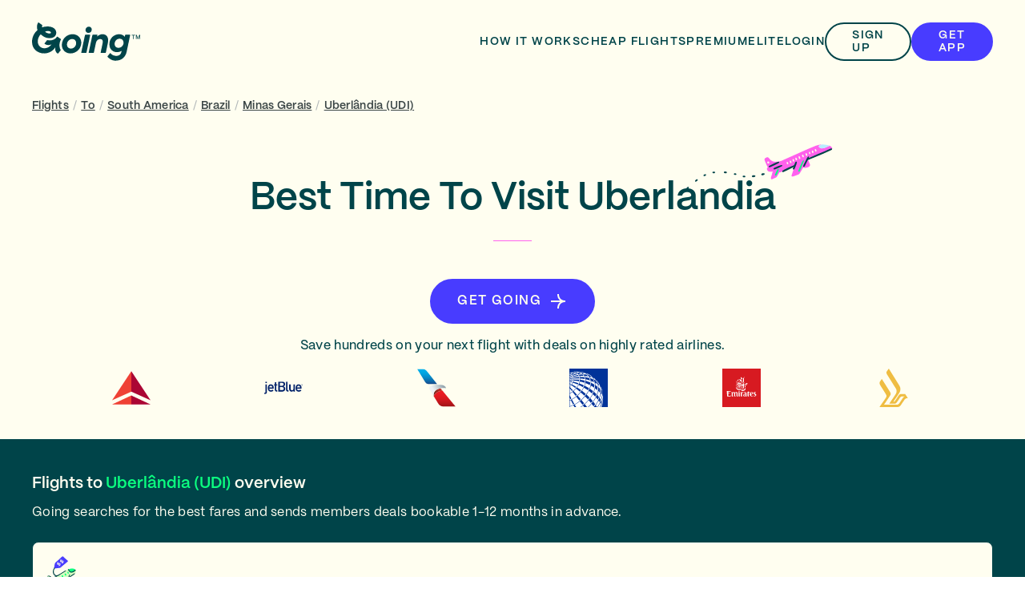

--- FILE ---
content_type: text/html; charset=utf-8
request_url: https://www.going.com/flights/to/uberlandia
body_size: 21325
content:
<!DOCTYPE html><html lang="en"><head><meta charSet="utf-8"/><meta name="viewport" content="width=device-width"/><script type="application/ld+json" class="jsx-607d6bea42e5b209">{
      "@context": "https://schema.org",
      "@type": "Organization",
      "name": "Going",
      "alternateName": "Going (Formerly Scott's Cheap Flights)",
      "url": "https://www.going.com",
      "logo": "https://uploads-ssl.webflow.com/62aa06be7dc1037eb83584be/63b862631432c115fc7c455c_Logo.svg",
      "aggregateRating": {
        "@type": "AggregateRating",
        "ratingValue": "5",
        "reviewCount": "3484"
        },
      "sameAs": [
        "https://www.facebook.com/official.going",
        "https://twitter.com/goingtweets",
        "https://www.instagram.com/going/",
        "https://www.youtube.com/@going",
        "https://www.linkedin.com/company/going/",
        "https://www.pinterest.com/going/"
      ]
    }</script><link href="/favicon.svg" rel="icon" type="image/svg+xml"/><link href="/favicon.ico" rel="icon" type="image/png"/><meta content="#004449" media="(prefers-color-scheme: dark)" name="theme-color"/><meta content="#FFFEF0" media="(prefers-color-scheme: light)" name="theme-color"/><link href="/apple-touch-icon.png" rel="apple-touch-icon" sizes="180x180"/><link href="/favicon-32x32.png" rel="icon" sizes="32x32" type="image/png"/><link href="/favicon-16x16.png" rel="icon" sizes="16x16" type="image/png"/><link href="/site.webmanifest" rel="manifest"/><link color="#004449" href="/safari-pinned-tab.svg" rel="mask-icon"/><meta content="#D7FFC2" name="msapplication-TileColor"/><title>When Is The Cheapest Time To Go To Uberlandia</title><meta content="Find cheap flights to Uberlândia (UDI). Get flight alerts and flight deals to Uberlândia (UDI) with Going™" name="description"/><meta content="website" property="og:type"/><meta content="When Is The Cheapest Time To Go To Uberlandia" property="og:title"/><meta content="https://www.going.com/flights/to/uberlandia" property="og:url"/><meta content="Find cheap flights to Uberlândia (UDI). Get flight alerts and flight deals to Uberlândia (UDI) with Going™" property="og:description"/><meta content="https://going-cms-strapi.s3.amazonaws.com/opengraph_jpg_c9698eb9d6.jpeg" property="image"/><meta content="https://going-cms-strapi.s3.amazonaws.com/opengraph_jpg_c9698eb9d6.jpeg" property="og:image"/><meta content="https://going-cms-strapi.s3.amazonaws.com/opengraph_jpg_c9698eb9d6.jpeg" property="twitter:image"/><meta content="summary_large_image" name="twitter:card"/><meta content="When Is The Cheapest Time To Go To Uberlandia" property="twitter:title"/><meta content="Find cheap flights to Uberlândia (UDI). Get flight alerts and flight deals to Uberlândia (UDI) with Going™" property="twitter:description"/><link href="https://www.going.com/flights/to/uberlandia" rel="canonical"/><script type="application/ld+json" class="jsx-2698746055">{"@context":"https://schema.org","@type":"BreadcrumbList","itemListElement":[{"@type":"ListItem","item":"https://www.going.com/flights","name":"Flights","position":1},{"@type":"ListItem","item":"https://www.going.com/flights/to","name":"To","position":2},{"@type":"ListItem","item":"https://www.going.com/flights/to/south-america","name":"South America","position":3},{"@type":"ListItem","item":"https://www.going.com/flights/to/brazil","name":"Brazil","position":4},{"@type":"ListItem","item":"https://www.going.com/flights/to/minas-gerais-br","name":"Minas Gerais","position":5},{"@type":"ListItem","item":"https://www.going.com/flights/to/uberlandia","name":"Uberlândia (UDI)","position":6}]}</script><meta name="next-head-count" content="27"/><link rel="preload" href="/_next/static/css/14fa59e4d1bad7c5.css?dpl=dpl_8ReXHVXrjVJ9oG95N6PtSxd4wytG" as="style"/><link rel="stylesheet" href="/_next/static/css/14fa59e4d1bad7c5.css?dpl=dpl_8ReXHVXrjVJ9oG95N6PtSxd4wytG" data-n-g=""/><link rel="preload" href="/_next/static/css/8c996467e934e52f.css?dpl=dpl_8ReXHVXrjVJ9oG95N6PtSxd4wytG" as="style"/><link rel="stylesheet" href="/_next/static/css/8c996467e934e52f.css?dpl=dpl_8ReXHVXrjVJ9oG95N6PtSxd4wytG" data-n-p=""/><noscript data-n-css=""></noscript><script defer="" nomodule="" src="/_next/static/chunks/polyfills-42372ed130431b0a.js?dpl=dpl_8ReXHVXrjVJ9oG95N6PtSxd4wytG"></script><script src="/_next/static/chunks/webpack-8b99182a398b15d1.js?dpl=dpl_8ReXHVXrjVJ9oG95N6PtSxd4wytG" defer=""></script><script src="/_next/static/chunks/framework-a05fae365041d58e.js?dpl=dpl_8ReXHVXrjVJ9oG95N6PtSxd4wytG" defer=""></script><script src="/_next/static/chunks/main-0f3f69fa33b76242.js?dpl=dpl_8ReXHVXrjVJ9oG95N6PtSxd4wytG" defer=""></script><script src="/_next/static/chunks/pages/_app-62fd267c555ce12c.js?dpl=dpl_8ReXHVXrjVJ9oG95N6PtSxd4wytG" defer=""></script><script src="/_next/static/chunks/6577-9bc024f8f165da5f.js?dpl=dpl_8ReXHVXrjVJ9oG95N6PtSxd4wytG" defer=""></script><script src="/_next/static/chunks/9097-b1da24fa04baa587.js?dpl=dpl_8ReXHVXrjVJ9oG95N6PtSxd4wytG" defer=""></script><script src="/_next/static/chunks/4642-5479f05424ec5852.js?dpl=dpl_8ReXHVXrjVJ9oG95N6PtSxd4wytG" defer=""></script><script src="/_next/static/chunks/6353-174f2e36c377e86d.js?dpl=dpl_8ReXHVXrjVJ9oG95N6PtSxd4wytG" defer=""></script><script src="/_next/static/chunks/2868-f9e4e364e8196f72.js?dpl=dpl_8ReXHVXrjVJ9oG95N6PtSxd4wytG" defer=""></script><script src="/_next/static/chunks/697-f8209e735c53682b.js?dpl=dpl_8ReXHVXrjVJ9oG95N6PtSxd4wytG" defer=""></script><script src="/_next/static/chunks/2489-da55d40181ab01bb.js?dpl=dpl_8ReXHVXrjVJ9oG95N6PtSxd4wytG" defer=""></script><script src="/_next/static/chunks/6042-686edb7fad65c1a6.js?dpl=dpl_8ReXHVXrjVJ9oG95N6PtSxd4wytG" defer=""></script><script src="/_next/static/chunks/2782-00319002495f0958.js?dpl=dpl_8ReXHVXrjVJ9oG95N6PtSxd4wytG" defer=""></script><script src="/_next/static/chunks/8894-e7cd2d43947579e6.js?dpl=dpl_8ReXHVXrjVJ9oG95N6PtSxd4wytG" defer=""></script><script src="/_next/static/chunks/8043-cad96235dafc7f16.js?dpl=dpl_8ReXHVXrjVJ9oG95N6PtSxd4wytG" defer=""></script><script src="/_next/static/chunks/3266-faeb418a957cdfcd.js?dpl=dpl_8ReXHVXrjVJ9oG95N6PtSxd4wytG" defer=""></script><script src="/_next/static/chunks/6704-623dc15c1b7816c2.js?dpl=dpl_8ReXHVXrjVJ9oG95N6PtSxd4wytG" defer=""></script><script src="/_next/static/chunks/7048-e2f2f4bcf3eb560f.js?dpl=dpl_8ReXHVXrjVJ9oG95N6PtSxd4wytG" defer=""></script><script src="/_next/static/chunks/2006-57236c29ed851349.js?dpl=dpl_8ReXHVXrjVJ9oG95N6PtSxd4wytG" defer=""></script><script src="/_next/static/chunks/6203-ea938efc9a3e1c7b.js?dpl=dpl_8ReXHVXrjVJ9oG95N6PtSxd4wytG" defer=""></script><script src="/_next/static/chunks/3942-cc9b7266848c5e51.js?dpl=dpl_8ReXHVXrjVJ9oG95N6PtSxd4wytG" defer=""></script><script src="/_next/static/chunks/pages/flights/to/%5Bslug%5D-350c1837141399cf.js?dpl=dpl_8ReXHVXrjVJ9oG95N6PtSxd4wytG" defer=""></script><script src="/_next/static/JriDC7bMRnmpY9vzZ7Sdp/_buildManifest.js?dpl=dpl_8ReXHVXrjVJ9oG95N6PtSxd4wytG" defer=""></script><script src="/_next/static/JriDC7bMRnmpY9vzZ7Sdp/_ssgManifest.js?dpl=dpl_8ReXHVXrjVJ9oG95N6PtSxd4wytG" defer=""></script><style id="__jsx-607d6bea42e5b209">html,body{--font-family-sans-serif:'PP Mori', -apple-system, BlinkMacSystemFont, 'Segoe UI', Roboto, 'Helvetica Neue', Arial,
      sans-serif, 'Apple Color Emoji', 'Segoe UI Emoji', 'Segoe UI Symbol';font-family:var(--font-family-sans-serif)}*,*::before,*::after{-webkit-box-sizing:border-box;-moz-box-sizing:border-box;box-sizing:border-box;font-smooth:antialiased;-webkit-font-smoothing:antialiased;-moz-osx-font-smoothing:grayscale}h1,h2,h3,h4,h5,h6,p,figure,blockquote,dl,dd{margin:0}.container{margin:0 auto;max-width:1200px}.global__linkStyle{font-weight:600;color:#004449}.global__linkStyle:hover{font-weight:700;text-decoration:none}h1,h2,h3,h4,h5,h6{scroll-margin-top:104px}[data-af-custom-fonts="af-creatives-text"]{font-family:var(--font-family-sans-serif)!important}@media(prefers-reduced-motion:reduce){html:focus-within{scroll-behavior:auto}*,*::before,*::after{-webkit-animation-duration:.01ms!important;-moz-animation-duration:.01ms!important;-o-animation-duration:.01ms!important;animation-duration:.01ms!important;-webkit-animation-iteration-count:1!important;-moz-animation-iteration-count:1!important;-o-animation-iteration-count:1!important;animation-iteration-count:1!important;-webkit-transition-duration:.01ms!important;-moz-transition-duration:.01ms!important;-o-transition-duration:.01ms!important;transition-duration:.01ms!important;scroll-behavior:auto!important}}</style><style id="__jsx-1039048930">.SCF-Modal{display:-webkit-box;display:-webkit-flex;display:-moz-box;display:-ms-flexbox;display:flex;max-height:100%;position:relative}.SCF-Modal-Overlay{-webkit-box-align:center;-webkit-align-items:center;-moz-box-align:center;-ms-flex-align:center;align-items:center;background-color:rgba(0,68,73,0.64);bottom:0;display:-webkit-box;display:-webkit-flex;display:-moz-box;display:-ms-flexbox;display:flex;-webkit-box-pack:center;-webkit-justify-content:center;-moz-box-pack:center;-ms-flex-pack:center;justify-content:center;left:0;opacity:0;overflow:hidden;padding:24px;position:fixed;right:0;top:0;-webkit-transition:opacity 300ms ease-in-out;-moz-transition:opacity 300ms ease-in-out;-o-transition:opacity 300ms ease-in-out;transition:opacity 300ms ease-in-out;z-index:100}.SCF-Modal-Overlay--after-open{opacity:1}.SCF-Modal-Overlay--before-close{opacity:0}@media screen and (max-width:768px){.SCF-Modal{max-width:850px;width:100%}}</style><style id="__jsx-275605896">.modalBox.jsx-275605896{color:#004449;-webkit-border-radius:16px;-moz-border-radius:16px;border-radius:16px;margin:0 auto;max-height:80vh;min-width:100%;overflow-y:auto;width:100%;max-width:850px}.modalClosePosition.jsx-275605896{position:absolute;top:0px;right:0px}.modalBoxContent.jsx-275605896{overflow:hidden;padding:0px 0px;position:relative}@media screen and (max-width:768px){.modalBox.jsx-275605896{min-width:0}.modalClosePosition.jsx-275605896{position:absolute;top:24px;right:16px}.modalBoxContent.jsx-275605896{padding:0px 0px}}.modalBoxHero.jsx-275605896{width:100%}.modalBoxIllustration.jsx-275605896{-webkit-box-align:center;-webkit-align-items:center;-moz-box-align:center;-ms-flex-align:center;align-items:center;display:-webkit-box;display:-webkit-flex;display:-moz-box;display:-ms-flexbox;display:flex;-webkit-box-pack:center;-webkit-justify-content:center;-moz-box-pack:center;-ms-flex-pack:center;justify-content:center;width:100%}</style><style id="__jsx-3526896152">.logoContainer.jsx-3526896152{-webkit-box-align:center;-webkit-align-items:center;-moz-box-align:center;-ms-flex-align:center;align-items:center;display:-webkit-box;display:-webkit-flex;display:-moz-box;display:-ms-flexbox;display:flex;gap:16px;margin-right:24px;position:relative}a.jsx-3526896152{-webkit-box-align:center;-webkit-align-items:center;-moz-box-align:center;-ms-flex-align:center;align-items:center;display:-webkit-box;display:-webkit-flex;display:-moz-box;display:-ms-flexbox;display:flex;height:56px;position:relative;width:135px}@media screen and (max-width:991px){.logoContainer.jsx-3526896152{margin-right:16px}a.jsx-3526896152{height:36px;width:97px}}</style><style id="__jsx-455380027">.label.jsx-455380027{letter-spacing:0.10em;line-height:1rem;position:relative;display:block;font-size:0.875rem;font-weight:600;-webkit-text-decoration:  none;-moz-text-decoration:  none;text-decoration:  none;text-transform:uppercase;top:0;white-space:normal}@media screen and (max-width:767px){.label.jsx-455380027{letter-spacing:0.10em;line-height:1rem;font-size:0.875rem;font-weight:600;-webkit-text-decoration:  none;-moz-text-decoration:  none;text-decoration:  none;text-transform:uppercase;white-space:normal}}</style><style id="__jsx-2915503442">a.jsx-2915503442{border:2px solid transparent;-webkit-box-pack:center;-webkit-justify-content:center;-moz-box-pack:center;-ms-flex-pack:center;justify-content:center;position:relative;text-decoration:none;text-align:center}a.dark.jsx-2915503442{color:#FFFEF0}a.light.jsx-2915503442{color:#004449}@media screen and (max-width:991px){a.jsx-2915503442{display:none}}</style><style id="__jsx-1871928488">.button.jsx-1871928488{-webkit-box-align:center;-webkit-align-items:center;-moz-box-align:center;-ms-flex-align:center;align-items:center;border:2px solid red;-webkit-border-radius:100vh;-moz-border-radius:100vh;border-radius:100vh;cursor:pointer;display:-webkit-box;display:-webkit-flex;display:-moz-box;display:-ms-flexbox;display:flex;-webkit-box-flex:0;-webkit-flex:0 0 auto;-moz-box-flex:0;-ms-flex:0 0 auto;flex:0 0 auto;-webkit-box-pack:center;-webkit-justify-content:center;-moz-box-pack:center;-ms-flex-pack:center;justify-content:center;margin:0;outline:none;overflow:hidden;padding:0 32px;position:relative;text-decoration:none;-webkit-transition:.2s;-moz-transition:.2s;-o-transition:.2s;transition:.2s;max-width:-webkit-fit-content;max-width:-moz-fit-content;max-width:fit-content}.button.jsx-1871928488:disabled{cursor:not-allowed}.button.small.jsx-1871928488{min-height:48px;min-width:48px}.button.xSmall.jsx-1871928488{min-height:32px;min-width:32px;padding:0 16px}.button.large.jsx-1871928488{min-height:56px;min-width:56px}.button.largeNoCaps.jsx-1871928488{min-height:56px;min-width:56px}.button.full-width.jsx-1871928488{max-width:100%;width:100%}@media screen and (max-width:767px){.button.full-width-mobile.jsx-1871928488{max-width:100%;width:100%}}.button.icon-only.jsx-1871928488{-webkit-border-radius:50%;-moz-border-radius:50%;border-radius:50%;padding:0;width:-webkit-fit-content;width:-moz-fit-content;width:fit-content}.button.primary.jsx-1871928488{background-color:#483CFF;border-color:#483CFF;color:#FFFEF0}.button.primary.jsx-1871928488:hover{background-color:#E4E7FF;border-color:transparent;color:#483CFF}.button.primary.jsx-1871928488:active{background-color:#0C1CB6;border-color:#0C1CB6;color:#FFFEF0}.button.primary.jsx-1871928488:disabled{background-color:#D8DBDC;border-color:#D8DBDC;color:#B1B7B8}.button.primaryAurora.jsx-1871928488{background-color:#0BFF80;border-color:#0BFF80;color:#004449}.button.primaryAurora.jsx-1871928488:hover{background-color:#004449;border-color:#0BFF80;color:#0BFF80}.button.primaryAurora.jsx-1871928488:active{background-color:#004449;border-color:#004449;color:#0BFF80}.button.primaryAurora.jsx-1871928488:disabled{background-color:#D8DBDC;border-color:#D8DBDC;color:#B1B7B8}.button.primaryLagoon.jsx-1871928488{background-color:#004449;border-color:#004449;color:#FFFEF0}.button.primaryLagoon.jsx-1871928488:hover{background-color:#FFFEF0;border-color:#004449;color:#004449}.button.primaryLagoon.jsx-1871928488:active{background-color:#007A83;border-color:#007A83;color:#FFFEF0}.button.primaryLagoon.jsx-1871928488:focus:not(:hover){border-color:#F1F3FF;color:#FFFEF0}.button.primaryLagoon.jsx-1871928488:disabled{background-color:#D8DBDC;border-color:#D8DBDC;color:#B1B7B8}.button.primarySahara.jsx-1871928488{background-color:#FDD6BA;border-color:#FDD6BA;color:#004449}.button.primarySahara.jsx-1871928488:hover{background-color:#004449;border-color:#004449;color:#FDD6BA}.button.primarySahara.jsx-1871928488:active{background-color:#004449;border-color:#004449;color:#FDD6BA}.button.primarySahara.jsx-1871928488:disabled{background-color:#D8DBDC;border-color:#D8DBDC;color:#B1B7B8}.button.primaryCumulus.jsx-1871928488{background-color:#FFFEF0;border-color:#FFFEF0;color:#004449}.button.primaryCumulus.jsx-1871928488:hover{background-color:#004449;border-color:#004449;color:#FFFEF0}.button.primaryCumulus.jsx-1871928488:active{background-color:#004449;border-color:#004449;color:#FFFEF0}.button.primaryCumulus.jsx-1871928488:disabled{background-color:#D8DBDC;border-color:#D8DBDC;color:#B1B7B8}.button.primaryCumulusWithBorder.jsx-1871928488{background-color:#FFFEF0;border-color:#004449;color:#004449}.button.primaryCumulusWithBorder.jsx-1871928488:hover{background-color:#004449;border-color:#004449;color:#FFFEF0}.button.primaryCumulusWithBorder.jsx-1871928488:active{background-color:#004449;border-color:#004449;color:#FFFEF0}.button.primaryCumulusWithBorder.jsx-1871928488:disabled{background-color:#D8DBDC;border-color:#D8DBDC;color:#B1B7B8}.button.primaryCalamansi.jsx-1871928488{background-color:#D7FFC2;border-color:#D7FFC2;color:#004449}.button.primaryCalamansi.jsx-1871928488:hover{background-color:#004449;border-color:#004449;color:#D7FFC2}.button.primaryCalamansi.jsx-1871928488:active{background-color:#004449;border-color:#004449;color:#D7FFC2}.button.primaryCalamansi.jsx-1871928488:disabled{background-color:#D8DBDC;border-color:#D8DBDC;color:#B1B7B8}.button.secondary.jsx-1871928488{background-color:transparent;border-color:#004449;color:#004449}.button.secondary.jsx-1871928488:hover{background-color:#007A83;border-color:#007A83;color:#FFFEF0}.button.secondary.jsx-1871928488:active{background-color:#004449;border-color:#004449;color:#FFFEF0}.button.secondary.jsx-1871928488:disabled{background-color:transparent;border-color:#D8DBDC;color:#B1B7B8}.button.secondaryVariant.jsx-1871928488{background-color:#FFFFFF;border-color:#004449;color:#004449}.button.secondaryVariant.jsx-1871928488:hover{background-color:#007A83;border-color:#007A83;color:#FFFEF0}.button.secondaryVariant.jsx-1871928488:active{background-color:#004449;border-color:#004449;color:#FFFEF0}.button.secondaryVariant.jsx-1871928488:disabled{background-color:#FFFFFF;border-color:#D8DBDC;color:#B1B7B8}.button.secondaryWhite.jsx-1871928488{background-color:#FFFFFF;border-color:transparent;color:#483CFF}.button.secondaryWhite.jsx-1871928488:hover{background-color:#483CFF;border-color:#483CFF;color:#FFFFFF}.button.secondaryWhite.jsx-1871928488:active{background-color:#483CFF;border-color:#483CFF;color:#FFFFFF}.button.secondaryWhite.jsx-1871928488:disabled{background-color:#FFFFFF;border-color:#D8DBDC;color:#B1B7B8}.button.secondaryWhiteShadow.jsx-1871928488{-webkit-box-shadow:0px 4px 14px 0px rgba(153, 169, 197, 0.2);-moz-box-shadow:0px 4px 14px 0px rgba(153, 169, 197, 0.2);box-shadow:0px 4px 14px 0px rgba(153, 169, 197, 0.2);background-color:#FFFFFF;border-color:transparent;color:#483CFF}.button.secondaryWhiteShadow.jsx-1871928488:hover{background-color:#483CFF;border-color:#483CFF;color:#FFFFFF}.button.secondaryWhiteShadow.jsx-1871928488:active{background-color:#483CFF;border-color:#483CFF;color:#FFFFFF}.button.secondaryWhiteShadow.jsx-1871928488:disabled{background-color:#FFFFFF;border-color:#D8DBDC;color:#B1B7B8}.button.tertiary.jsx-1871928488{background-color:transparent;border-color:transparent;color:#004449}.button.tertiary.jsx-1871928488:hover{background-color:#007A83;border-color:#007A83;color:#FFFEF0}.button.tertiary.jsx-1871928488:focus:not(:hover){border-color:#004449}.button.tertiary.jsx-1871928488:active{background-color:#004449;border-color:#004449;color:#FFFEF0}.button.tertiary.jsx-1871928488:disabled{border-color:transparent;background-color:transparent;color:#B1B7B8}.button.tertiaryTranslucent.jsx-1871928488{background-color:rgba(255,255,255,0.6);border-color:transparent;color:#004449}.button.tertiaryTranslucent.jsx-1871928488:hover{background-color:#FFFFFF;border-color:transparent;color:#004449}.button.tertiaryTranslucent.jsx-1871928488:focus:not(:hover){border-color:#FFFFFF}.button.tertiaryTranslucent.jsx-1871928488:active{background-color:#FFFFFF;border-color:transparent;color:#004449}.button.tertiaryTranslucent.jsx-1871928488:disabled{border-color:transparent;background-color:transparent;color:#B1B7B8}.button.tertiaryVariantHeaderDark.jsx-1871928488{background-color:transparent;border-color:transparent;color:#FFFEF0}.button.tertiaryVariantHeaderDark.jsx-1871928488:hover{background-color:#007A83;border-color:#007A83;color:#FFFEF0}.button.tertiaryVariantHeaderDark.jsx-1871928488:focus:not(:hover){border-color:#FFFEF0}.button.tertiaryVariantHeaderDark.jsx-1871928488:active{background-color:#FFFEF0;border-color:#FFFEF0;color:#004449}.button.tertiaryVariantHeaderDark.jsx-1871928488:disabled{border-color:transparent;background-color:transparent;color:#B1B7B8}.button.tertiaryVariantBorder.jsx-1871928488{background-color:transparent;border-color:#FFFEF0;color:#FFFEF0}.button.tertiaryVariantBorder.jsx-1871928488:hover{background-color:#007A83;border-color:#007A83;color:#FFFEF0}.button.tertiaryVariantBorder.jsx-1871928488:focus:not(:hover){border-color:#FFFEF0}.button.tertiaryVariantBorder.jsx-1871928488:active{background-color:#FFFEF0;border-color:#FFFEF0;color:#004449}.button.tertiaryVariantBorder.jsx-1871928488:disabled{border-color:transparent;background-color:transparent;color:#B1B7B8}</style><style id="__jsx-3217099147">.focusInnerRing.jsx-3217099147{border:2px solid transparent;position:absolute;top:1px;bottom:1px;right:1px;left:1px;-webkit-border-radius:100vh;-moz-border-radius:100vh;border-radius:100vh}.button.secondary.jsx-3217099147 .focusInnerRing.jsx-3217099147{top:2px;bottom:2px;right:2px;left:2px}.button.primary.jsx-3217099147:focus:not(:active,:hover) .focusInnerRing.jsx-3217099147{border:2px solid #FFFFFF}.button.secondary.jsx-3217099147:focus:not(:active,:hover) .focusInnerRing.jsx-3217099147{border:2px solid #004449}</style><style id="__jsx-363654330">.button.icon-left.jsx-363654330 .label.jsx-363654330{margin-left:8px}.button.icon-right.jsx-363654330 .label.jsx-363654330{margin-right:8px}</style><style id="__jsx-3998122780">@media screen and (max-width:767px){.button.jsx-3998122780{padding:0 24px}}@media screen and (max-width:360px){.label.jsx-3998122780{text-align:center}}</style><style id="__jsx-935912219">.label.jsx-935912219{letter-spacing:0.02em;line-height:1rem;position:relative;display:block;font-size:0.875rem;font-weight:600;-webkit-text-decoration:  none;-moz-text-decoration:  none;text-decoration:  none;text-transform:none;top:0;white-space:normal}@media screen and (max-width:767px){.label.jsx-935912219{letter-spacing:0.02em;line-height:1rem;font-size:0.875rem;font-weight:600;-webkit-text-decoration:  none;-moz-text-decoration:  none;text-decoration:  none;text-transform:none;white-space:normal}}</style><style id="__jsx-745226912">div.jsx-745226912{display:-webkit-box;display:-webkit-flex;display:-moz-box;display:-ms-flexbox;display:flex;-webkit-box-align:center;-webkit-align-items:center;-moz-box-align:center;-ms-flex-align:center;align-items:center;gap:32px;-webkit-box-flex:1;-webkit-flex:1 0 auto;-moz-box-flex:1;-ms-flex:1 0 auto;flex:1 0 auto;-webkit-box-pack:end;-webkit-justify-content:flex-end;-moz-box-pack:end;-ms-flex-pack:end;justify-content:flex-end}</style><style id="__jsx-81048915">div.jsx-81048915{bottom:0;left:0;pointer-events:none;position:fixed;width:100%;top:104px}@media screen and (max-width:991px){div.jsx-81048915{top:80px}}</style><style id="__jsx-3316388743">button.jsx-3316388743{-webkit-box-align:center;-webkit-align-items:center;-moz-box-align:center;-ms-flex-align:center;align-items:center;border:2px solid transparent;background-color:transparent;-webkit-border-radius:50%;-moz-border-radius:50%;border-radius:50%;display:-webkit-box;display:-webkit-flex;display:-moz-box;display:-ms-flexbox;display:flex;height:48px;-webkit-box-pack:center;-webkit-justify-content:center;-moz-box-pack:center;-ms-flex-pack:center;justify-content:center;padding:0;width:48px}button.light.jsx-3316388743{color:#004449}button.dark.jsx-3316388743{color:#FFFEF0}button.jsx-3316388743:focus{background-color:#F1F3FF}button:hover: {background-color:#E4E7FF}@media screen and (min-width:992px){div.jsx-3316388743{display:none}}</style><style id="__jsx-363314649">div.jsx-363314649{width:100%;margin:0;max-width:1200px}</style><style id="__jsx-2002627052">header.jsx-2002627052{-webkit-box-align:center;-webkit-align-items:center;-moz-box-align:center;-ms-flex-align:center;align-items:center;background-color:transparent;display:-webkit-box;display:-webkit-flex;display:-moz-box;display:-ms-flexbox;display:flex;min-height:104px;-webkit-box-pack:center;-webkit-justify-content:center;-moz-box-pack:center;-ms-flex-pack:center;justify-content:center;padding:0 24px;-webkit-transition:background-color 300ms;-moz-transition:background-color 300ms;-o-transition:background-color 300ms;transition:background-color 300ms;font-smooth:antialiased;-webkit-font-smoothing:antialiased;-moz-osx-font-smoothing:grayscale}.spaceApart.jsx-2002627052{display:-webkit-box;display:-webkit-flex;display:-moz-box;display:-ms-flexbox;display:flex;-webkit-box-pack:justify;-webkit-justify-content:space-between;-moz-box-pack:justify;-ms-flex-pack:justify;justify-content:space-between}.navButton.jsx-2002627052{display:none}.navButton.desktop.jsx-2002627052{display:block}header.scrolled.jsx-2002627052{background-color:#BAEBFF}.fka.jsx-2002627052{text-transform:uppercase}.navTagWrapper.jsx-2002627052{display:-webkit-box;display:-webkit-flex;display:-moz-box;display:-ms-flexbox;display:flex;-webkit-box-pack:center;-webkit-justify-content:center;-moz-box-pack:center;-ms-flex-pack:center;justify-content:center;-webkit-box-align:center;-webkit-align-items:center;-moz-box-align:center;-ms-flex-align:center;align-items:center;gap:4px}@media(max-width:991px){header.jsx-2002627052{min-height:80px}.navButton.desktop.jsx-2002627052{display:none}.navButton.mobile.jsx-2002627052{display:block;margin-right:8px;position:relative}}@media screen and (max-width:767px){.fka.jsx-2002627052{display:none}}@media screen and (max-width:576px){.navButton.mobile.jsx-2002627052{position:absolute;right:64px}}</style><style id="__jsx-3697584546">.paragraph.jsx-3697584546{position:relative;color:inherit;letter-spacing:0.02em;line-height:1.5rem;display:inline;font-size:0.875rem;font-weight:600;-webkit-text-decoration:underline ;-moz-text-decoration:underline ;text-decoration:underline ;top:0}.spacing.jsx-3697584546+.spacing.jsx-3697584546{margin-top:1.125rem}@media screen and (max-width:767px){.paragraph.jsx-3697584546{letter-spacing:0.02em;line-height:1.5rem;font-size:0.875rem;font-weight:600}.spacing.jsx-3697584546+.spacing.jsx-3697584546{margin-top:1.125rem}}</style><style id="__jsx-3686967172">.paragraph.jsx-3686967172{position:relative;color:inherit;letter-spacing:0.02em;line-height:1.5rem;display:inline;font-size:0.875rem;font-weight:400;-webkit-text-decoration: ;-moz-text-decoration: ;text-decoration: ;top:0}.spacing.jsx-3686967172+.spacing.jsx-3686967172{margin-top:1.125rem}@media screen and (max-width:767px){.paragraph.jsx-3686967172{letter-spacing:0.02em;line-height:1.5rem;font-size:0.875rem;font-weight:400}.spacing.jsx-3686967172+.spacing.jsx-3686967172{margin-top:1.125rem}}</style><style id="__jsx-2698746055">.item.jsx-2698746055{display:inline}.separator.jsx-2698746055{color:#B1B7B8;display:inline-block;padding:0 5px}.separator.noColor.jsx-2698746055{color:inherit}</style><style id="__jsx-228372146">.sectionOuter.jsx-228372146{background-color:#FFFEF0;padding:16px 24px}.section.jsx-228372146{color:#3A4546;display:block;margin:0 auto;max-width:1200px;width:100%}</style><style id="__jsx-3745559095">.heading.jsx-3745559095{line-height:3.5rem;letter-spacing:normal;display:block;font-size:3rem;font-weight:600}@media screen and (max-width:767px){.heading.jsx-3745559095{line-height:2rem;letter-spacing:normal;font-size:1.75rem;font-weight:600}}</style><style id="__jsx-2270952372">.divider.jsx-2270952372{padding:0 0;position:relative}.lineContainer.jsx-2270952372{display:-webkit-box;display:-webkit-flex;display:-moz-box;display:-ms-flexbox;display:flex;-webkit-box-align:center;-webkit-align-items:center;-moz-box-align:center;-ms-flex-align:center;align-items:center;position:absolute;top:0px;right:0px;left:0px;bottom:0px}.line.jsx-2270952372{border-top:1px solid #FF61EF;opacity:1;width:100%}@media screen and (max-width:1023px){.divider.jsx-2270952372{padding:0 0}.lineContainer.jsx-2270952372{-webkit-box-pack:center;-webkit-justify-content:center;-moz-box-pack:center;-ms-flex-pack:center;justify-content:center}}</style><style id="__jsx-1208348539">.label.jsx-1208348539{letter-spacing:0.10em;line-height:1.5rem;position:relative;display:block;font-size:1rem;font-weight:600;-webkit-text-decoration:  none;-moz-text-decoration:  none;text-decoration:  none;text-transform:uppercase;top:0;white-space:normal}@media screen and (max-width:767px){.label.jsx-1208348539{letter-spacing:0.10em;line-height:1.5rem;font-size:1rem;font-weight:600;-webkit-text-decoration:  none;-moz-text-decoration:  none;text-decoration:  none;text-transform:uppercase;white-space:normal}}</style><style id="__jsx-481678980">.paragraph.jsx-481678980{position:relative;color:inherit;letter-spacing:0.02em;line-height:1.5rem;display:block;font-size:1rem;font-weight:475;-webkit-text-decoration: ;-moz-text-decoration: ;text-decoration: ;top:0}.spacing.jsx-481678980+.spacing.jsx-481678980{margin-top:1.25rem}@media screen and (max-width:767px){.paragraph.jsx-481678980{letter-spacing:0.02em;line-height:1.5rem;font-size:1rem;font-weight:475}.spacing.jsx-481678980+.spacing.jsx-481678980{margin-top:1.25rem}}</style><style id="__jsx-2132459696">.sectionOuter.jsx-2132459696{background-color:#FFFEF0;padding:60px 24px 40px 24px}.section.jsx-2132459696{color:#004449;margin:0 auto;max-width:1200px;width:100%}.heading.jsx-2132459696{text-align:center;margin:0 auto 24px auto;position:relative}.headingIllustration.jsx-2132459696{position:absolute;bottom:100%;left:50%;height:52px;width:160px}.accentText.jsx-2132459696{color:#483CFF}.search.jsx-2132459696{display:-webkit-box;display:-webkit-flex;display:-moz-box;display:-ms-flexbox;display:flex;-webkit-box-pack:center;-webkit-justify-content:center;-moz-box-pack:center;-ms-flex-pack:center;justify-content:center;margin-bottom:24px}.divider.jsx-2132459696{margin:0 auto;padding-bottom:24px;width:48px}.cta.jsx-2132459696{display:-webkit-box;display:-webkit-flex;display:-moz-box;display:-ms-flexbox;display:flex;-webkit-box-pack:center;-webkit-justify-content:center;-moz-box-pack:center;-ms-flex-pack:center;justify-content:center;margin-bottom:16px}.description.jsx-2132459696{text-align:center;margin-bottom:16px}.logos.jsx-2132459696{-webkit-box-align:center;-webkit-align-items:center;-moz-box-align:center;-ms-flex-align:center;align-items:center;display:-webkit-box;display:-webkit-flex;display:-moz-box;display:-ms-flexbox;display:flex;-webkit-box-pack:justify;-webkit-justify-content:space-between;-moz-box-pack:justify;-ms-flex-pack:justify;justify-content:space-between;margin:0 auto;max-width:1e3px}.logo.jsx-2132459696{display:block}.nosend.jsx-2132459696{padding-bottom:24px;margin:0 auto;max-width:1e3px}.lookingFor.jsx-2132459696{margin-top:24px;text-align:center}@media screen and (min-width:768px){.logo.jsx-2132459696{width:48px}.headingIllustration.jsx-2132459696{bottom:unset;left:unset;right:200px;top:-42px;height:60px;width:185px}}@media screen and (max-width:360px){.headingIllustration.jsx-2132459696{-webkit-transform:translatex(-50%);-moz-transform:translatex(-50%);-ms-transform:translatex(-50%);-o-transform:translatex(-50%);transform:translatex(-50%)}}</style><style id="__jsx-2935947331">.heading.jsx-2935947331{line-height:2rem;letter-spacing:normal;display:block;font-size:1.25rem;font-weight:600}@media screen and (max-width:767px){.heading.jsx-2935947331{line-height:2rem;letter-spacing:normal;font-size:1.25rem;font-weight:600}}</style><style id="__jsx-2426365828">.paragraph.jsx-2426365828{position:relative;color:inherit;letter-spacing:0.02em;line-height:1.5rem;display:block;font-size:1rem;font-weight:400;-webkit-text-decoration: ;-moz-text-decoration: ;text-decoration: ;top:0}.spacing.jsx-2426365828+.spacing.jsx-2426365828{margin-top:1.25rem}@media screen and (max-width:767px){.paragraph.jsx-2426365828{letter-spacing:0.02em;line-height:1.5rem;font-size:1rem;font-weight:400}.spacing.jsx-2426365828+.spacing.jsx-2426365828{margin-top:1.25rem}}</style><style id="__jsx-1040286396">.currency.jsx-1040286396{letter-spacing:normal;line-height:0rem;display:inline;font-size:0.4375rem;font-weight:700;-webkit-text-decoration: ;-moz-text-decoration: ;text-decoration: }</style><style id="__jsx-716596891">.label.jsx-716596891{letter-spacing:0.02em;line-height:1rem;position:relative;display:block;font-size:0.875rem;font-weight:700;-webkit-text-decoration:  none;-moz-text-decoration:  none;text-decoration:  none;text-transform:none;top:0;white-space:normal}@media screen and (max-width:767px){.label.jsx-716596891{letter-spacing:0.02em;line-height:1rem;font-size:0.875rem;font-weight:700;-webkit-text-decoration:  none;-moz-text-decoration:  none;text-decoration:  none;text-transform:none;white-space:normal}}</style><style id="__jsx-3399244574">.tag.jsx-3399244574{-webkit-box-align:center;-webkit-align-items:center;-moz-box-align:center;-ms-flex-align:center;align-items:center;-webkit-border-radius:100vh;-moz-border-radius:100vh;border-radius:100vh;color:#004449;display:-webkit-inline-box;display:-webkit-inline-flex;display:-moz-inline-box;display:-ms-inline-flexbox;display:inline-flex;background-color:#FDD6BA}.tag.size-hero.jsx-3399244574{padding:4px 24px 4px 24px}.tag.size-1x.jsx-3399244574,.tag.size-2x.jsx-3399244574,.tag.size-3x.jsx-3399244574{padding:8px 16px}.prefix.jsx-3399244574{position:relative;top:-8px}.size-1x.jsx-3399244574 .prefix.jsx-3399244574,.size-2x.jsx-3399244574 .prefix.jsx-3399244574,.size-3x.jsx-3399244574 .prefix.jsx-3399244574{top:-5px}</style><style id="__jsx-4244363303">.statCard.jsx-4244363303{-webkit-box-align:start;-webkit-align-items:flex-start;-moz-box-align:start;-ms-flex-align:start;align-items:flex-start;background-color:#FFFEF0;border:1px solid #004449;-webkit-border-radius:8px;-moz-border-radius:8px;border-radius:8px;color:#004449;display:-webkit-box;display:-webkit-flex;display:-moz-box;display:-ms-flexbox;display:flex;-webkit-box-orient:vertical;-webkit-box-direction:normal;-webkit-flex-direction:column;-moz-box-orient:vertical;-moz-box-direction:normal;-ms-flex-direction:column;flex-direction:column;-webkit-box-pack:justify;-webkit-justify-content:space-between;-moz-box-pack:justify;-ms-flex-pack:justify;justify-content:space-between;min-height:190px;min-width:190px;padding:16px}.group.jsx-4244363303{display:-webkit-box;display:-webkit-flex;display:-moz-box;display:-ms-flexbox;display:flex;-webkit-box-orient:vertical;-webkit-box-direction:normal;-webkit-flex-direction:column;-moz-box-orient:vertical;-moz-box-direction:normal;-ms-flex-direction:column;flex-direction:column;gap:8px;margin-bottom:24px}</style><style id="__jsx-1688130107">.sectionOuter.jsx-1688130107{background-color:#004449;padding:40px 24px}.section.jsx-1688130107{color:#FFFEF0;margin:0 auto;max-width:1200px;width:100%}.accentText.jsx-1688130107{color:#0BFF80}.map.jsx-1688130107{margin:24px 0 40px 0}.cta.jsx-1688130107{display:-webkit-box;display:-webkit-flex;display:-moz-box;display:-ms-flexbox;display:flex;-webkit-box-pack:center;-webkit-justify-content:center;-moz-box-pack:center;-ms-flex-pack:center;justify-content:center;margin-top:24px}.description.jsx-1688130107{margin-top:8px;margin-bottom:24px}.statsGrid.jsx-1688130107{display:grid;grid-template-columns:repeat(auto-fit,minmax(190px,1fr));grid-auto-flow:row;grid-gap:16px;overflow:auto;scrollbar-width:none}.statsGrid.jsx-1688130107::-webkit-scrollbar{display:none}</style><style id="__jsx-3315556164">.paragraph.jsx-3315556164{position:relative;color:inherit;letter-spacing:0.02em;line-height:1.5rem;display:block;font-size:1rem;font-weight:600;-webkit-text-decoration: ;-moz-text-decoration: ;text-decoration: ;top:0}.spacing.jsx-3315556164+.spacing.jsx-3315556164{margin-top:1.25rem}@media screen and (max-width:767px){.paragraph.jsx-3315556164{letter-spacing:0.02em;line-height:1.5rem;font-size:1rem;font-weight:600}.spacing.jsx-3315556164+.spacing.jsx-3315556164{margin-top:1.25rem}}</style><style id="__jsx-3862886201">.sectionOuter.jsx-3862886201{background-color:#D7FFC2;padding:40px 24px}.section.jsx-3862886201{color:#004449;display:-webkit-box;display:-webkit-flex;display:-moz-box;display:-ms-flexbox;display:flex;-webkit-box-orient:vertical;-webkit-box-direction:normal;-webkit-flex-direction:column;-moz-box-orient:vertical;-moz-box-direction:normal;-ms-flex-direction:column;flex-direction:column;gap:24px;margin:0 auto;max-width:1200px;width:100%}.list.jsx-3862886201{display:-webkit-box;display:-webkit-flex;display:-moz-box;display:-ms-flexbox;display:flex;-webkit-box-orient:vertical;-webkit-box-direction:normal;-webkit-flex-direction:column;-moz-box-orient:vertical;-moz-box-direction:normal;-ms-flex-direction:column;flex-direction:column;gap:24px}.item.jsx-3862886201{display:-webkit-box;display:-webkit-flex;display:-moz-box;display:-ms-flexbox;display:flex;-webkit-box-orient:vertical;-webkit-box-direction:normal;-webkit-flex-direction:column;-moz-box-orient:vertical;-moz-box-direction:normal;-ms-flex-direction:column;flex-direction:column;gap:8px}.cta.jsx-3862886201{display:-webkit-box;display:-webkit-flex;display:-moz-box;display:-ms-flexbox;display:flex;-webkit-box-pack:center;-webkit-justify-content:center;-moz-box-pack:center;-ms-flex-pack:center;justify-content:center}@media screen and (min-width:768px){.list.jsx-3862886201{-webkit-box-orient:horizontal;-webkit-box-direction:normal;-webkit-flex-direction:row;-moz-box-orient:horizontal;-moz-box-direction:normal;-ms-flex-direction:row;flex-direction:row}}</style><style id="__jsx-3314041281">.accentText.jsx-3314041281{color:#483CFF}</style><style id="__jsx-2967757412">.paragraph.jsx-2967757412{position:relative;color:inherit;letter-spacing:normal;line-height:1.5rem;display:block;font-size:1.125rem;font-weight:600;-webkit-text-decoration: ;-moz-text-decoration: ;text-decoration: ;top:0}.spacing.jsx-2967757412+.spacing.jsx-2967757412{margin-top:1.5rem}@media screen and (max-width:767px){.paragraph.jsx-2967757412{letter-spacing:normal;line-height:1.5rem;font-size:1.125rem;font-weight:600}.spacing.jsx-2967757412+.spacing.jsx-2967757412{margin-top:1.5rem}}</style><style id="__jsx-902829161">.card.jsx-902829161{-webkit-box-align:start;-webkit-align-items:flex-start;-moz-box-align:start;-ms-flex-align:start;align-items:flex-start;background-color:#FFFFFF;border:1px solid #004449;-webkit-border-radius:16px;-moz-border-radius:16px;border-radius:16px;color:#004449;display:-webkit-box;display:-webkit-flex;display:-moz-box;display:-ms-flexbox;display:flex;-webkit-box-orient:vertical;-webkit-box-direction:normal;-webkit-flex-direction:column;-moz-box-orient:vertical;-moz-box-direction:normal;-ms-flex-direction:column;flex-direction:column;-webkit-box-pack:justify;-webkit-justify-content:space-between;-moz-box-pack:justify;-ms-flex-pack:justify;justify-content:space-between;gap:16px;min-height:325px;padding:24px 24px 16px 24px}.cardImage.jsx-902829161{position:relative;-webkit-box-flex:1;-webkit-flex-grow:1;-moz-box-flex:1;-ms-flex-positive:1;flex-grow:1;width:100%}.cardBottom.jsx-902829161{-webkit-box-align:center;-webkit-align-items:center;-moz-box-align:center;-ms-flex-align:center;align-items:center;display:-webkit-box;display:-webkit-flex;display:-moz-box;display:-ms-flexbox;display:flex;-webkit-box-pack:justify;-webkit-justify-content:space-between;-moz-box-pack:justify;-ms-flex-pack:justify;justify-content:space-between;width:100%}@media screen and (max-width:767px){.card.jsx-902829161{padding:16px 16px 8px 16px}}</style><style id="__jsx-4140267149">.sectionOuter.jsx-4140267149{background-color:#FFFEF0;padding:40px 24px}.section.jsx-4140267149{color:#004449;display:-webkit-box;display:-webkit-flex;display:-moz-box;display:-ms-flexbox;display:flex;-webkit-box-orient:vertical;-webkit-box-direction:normal;-webkit-flex-direction:column;-moz-box-orient:vertical;-moz-box-direction:normal;-ms-flex-direction:column;flex-direction:column;gap:24px;margin:0 auto;max-width:1200px;width:100%}.accentText.jsx-4140267149{color:#483CFF}.cardGrid.jsx-4140267149{display:grid;gap:16px 32px;grid-template-columns:repeat(auto-fit,minmax(300px,1fr));grid-auto-flow:row;margin:24px 0}@media screen and (max-width:767px){.cardGrid.jsx-4140267149{grid-template-columns:1fr}}</style><style id="__jsx-2560192676">.paragraph.jsx-2560192676{position:relative;color:inherit;letter-spacing:0.02em;line-height:1.5rem;display:block;font-size:0.875rem;font-weight:400;-webkit-text-decoration: ;-moz-text-decoration: ;text-decoration: ;top:0}.spacing.jsx-2560192676+.spacing.jsx-2560192676{margin-top:1.125rem}@media screen and (max-width:767px){.paragraph.jsx-2560192676{letter-spacing:0.02em;line-height:1.5rem;font-size:0.875rem;font-weight:400}.spacing.jsx-2560192676+.spacing.jsx-2560192676{margin-top:1.125rem}}</style><style id="__jsx-3356063598">.sectionOuter.jsx-3356063598{background-color:#FFFFFF;padding:16px 24px 40px 24px}.section.jsx-3356063598{color:#3A4546;margin:0 auto;max-width:1200px;width:100%}.description.jsx-3356063598{text-align:left;margin-bottom:16px}</style><style id="__jsx-4066847746">.heading.jsx-4066847746{line-height:3.5rem;letter-spacing:normal;display:block;font-size:3rem;font-weight:600}@media screen and (max-width:767px){.heading.jsx-4066847746{line-height:3rem;letter-spacing:normal;font-size:2.5rem;font-weight:600}}</style><style id="__jsx-e5f9f8ed1c0190bf">section.jsx-e5f9f8ed1c0190bf{background-color:#FFFEF0;color:#004449;padding:112px 24px}.content.jsx-e5f9f8ed1c0190bf{max-width:1200px;margin:0 auto;display:-webkit-box;display:-webkit-flex;display:-moz-box;display:-ms-flexbox;display:flex;-webkit-box-orient:vertical;-webkit-box-direction:normal;-webkit-flex-direction:column;-moz-box-orient:vertical;-moz-box-direction:normal;-ms-flex-direction:column;flex-direction:column;gap:48px}.heading.jsx-e5f9f8ed1c0190bf{text-align:center}@media screen and (max-width:767px){.tabpanelItem.jsx-e5f9f8ed1c0190bf{text-align:center}}.tablist.jsx-e5f9f8ed1c0190bf{display:-webkit-box;display:-webkit-flex;display:-moz-box;display:-ms-flexbox;display:flex;-webkit-box-orient:vertical;-webkit-box-direction:normal;-webkit-flex-direction:column;-moz-box-orient:vertical;-moz-box-direction:normal;-ms-flex-direction:column;flex-direction:column;-webkit-flex-wrap:wrap;-ms-flex-wrap:wrap;flex-wrap:wrap;overflow-x:auto;border-top:1px solid #004449;border-bottom:1px solid #004449;margin-bottom:24px}.tabpanel.jsx-e5f9f8ed1c0190bf{padding:16px;display:grid;grid-template-columns:repeat(auto-fill,minmax(225px,1fr));grid-auto-rows:-webkit-max-content;grid-auto-rows:max-content;gap:16px;height:230px;overflow-y:auto;position:relative}.tab.jsx-e5f9f8ed1c0190bf{display:-webkit-box;display:-webkit-flex;display:-moz-box;display:-ms-flexbox;display:flex;background:#D7FFC2;-webkit-box-align:center;-webkit-align-items:center;-moz-box-align:center;-ms-flex-align:center;align-items:center;-webkit-box-pack:justify;-webkit-justify-content:space-between;-moz-box-pack:justify;-ms-flex-pack:justify;justify-content:space-between;color:#004449;padding:8px 16px;min-height:64px;border:0;text-transform:uppercase;text-align:left;cursor:pointer}.tab[aria-selected~="true"].jsx-e5f9f8ed1c0190bf{background:transparent}.tablist.closed.jsx-e5f9f8ed1c0190bf .tab[aria-selected~="false"].jsx-e5f9f8ed1c0190bf{display:none}.icon.jsx-e5f9f8ed1c0190bf{display:none}.tablist.open.jsx-e5f9f8ed1c0190bf .tab.jsx-e5f9f8ed1c0190bf:first-child .icon.jsx-e5f9f8ed1c0190bf,.tablist.closed.jsx-e5f9f8ed1c0190bf .tab[aria-selected~="true"].jsx-e5f9f8ed1c0190bf .icon.jsx-e5f9f8ed1c0190bf{display:block}@media screen and (max-width:767px){.tab.jsx-e5f9f8ed1c0190bf{-webkit-box-orient:vertical;-webkit-box-direction:normal;-webkit-flex-direction:column;-moz-box-orient:vertical;-moz-box-direction:normal;-ms-flex-direction:column;flex-direction:column;-webkit-box-align:center;-webkit-align-items:center;-moz-box-align:center;-ms-flex-align:center;align-items:center;text-align:center}}</style><style id="__jsx-612633335">.paragraph.jsx-612633335{position:relative;color:#FFFEF0;letter-spacing:normal;line-height:1.5rem;display:block;font-size:1.125rem;font-weight:600;-webkit-text-decoration: ;-moz-text-decoration: ;text-decoration: ;top:0}.spacing.jsx-612633335+.spacing.jsx-612633335{margin-top:1.5rem}@media screen and (max-width:767px){.paragraph.jsx-612633335{letter-spacing:normal;line-height:1.5rem;font-size:1.125rem;font-weight:600}.spacing.jsx-612633335+.spacing.jsx-612633335{margin-top:1.5rem}}</style><style id="__jsx-3860515525">.outer.jsx-3860515525{background-color:#004449;overflow:hidden;padding:0 24px;position:relative;width:100%;font-smooth:antialiased;-webkit-font-smoothing:antialiased;-moz-osx-font-smoothing:grayscale}.inner.jsx-3860515525{max-width:1200px;margin:0 auto;padding:64px 0 80px 0}.columns.jsx-3860515525{display:-webkit-box;display:-webkit-flex;display:-moz-box;display:-ms-flexbox;display:flex;gap:24px 24px;width:100%}.columns.jsx-3860515525>div.jsx-3860515525:not(.social){max-width:270px}.linkHeading.jsx-3860515525{margin-bottom:16px}.linkHeading.app.jsx-3860515525{margin-top:32px}.linkGroup.jsx-3860515525{display:-webkit-box;display:-webkit-flex;display:-moz-box;display:-ms-flexbox;display:flex;-webkit-box-orient:vertical;-webkit-box-direction:normal;-webkit-flex-direction:column;-moz-box-orient:vertical;-moz-box-direction:normal;-ms-flex-direction:column;flex-direction:column;-webkit-box-align:start;-webkit-align-items:flex-start;-moz-box-align:start;-ms-flex-align:start;align-items:flex-start;gap:16px;width:100%}.footerLink.jsx-3860515525{color:#FFFEF0;text-decoration:none}.socialGroup.jsx-3860515525{display:-webkit-box;display:-webkit-flex;display:-moz-box;display:-ms-flexbox;display:flex;-webkit-box-orient:horizontal;-webkit-box-direction:normal;-webkit-flex-direction:row;-moz-box-orient:horizontal;-moz-box-direction:normal;-ms-flex-direction:row;flex-direction:row;-webkit-flex-wrap:wrap;-ms-flex-wrap:wrap;flex-wrap:wrap;gap:16px}.socialLogo.jsx-3860515525{height:32px;width:32px}.legalOuter.jsx-3860515525{background-color:#FFFEF0;padding:16px 24px}.legal.jsx-3860515525{-webkit-box-align:center;-webkit-align-items:center;-moz-box-align:center;-ms-flex-align:center;align-items:center;display:-webkit-box;display:-webkit-flex;display:-moz-box;display:-ms-flexbox;display:flex;-webkit-box-orient:horizontal;-webkit-box-direction:normal;-webkit-flex-direction:row;-moz-box-orient:horizontal;-moz-box-direction:normal;-ms-flex-direction:row;flex-direction:row;-webkit-box-pack:justify;-webkit-justify-content:space-between;-moz-box-pack:justify;-ms-flex-pack:justify;justify-content:space-between;gap:24px;width:100%;max-width:1200px;margin:0 auto}.legalLinkGroup.jsx-3860515525{display:-webkit-box;display:-webkit-flex;display:-moz-box;display:-ms-flexbox;display:flex;-webkit-box-orient:horizontal;-webkit-box-direction:normal;-webkit-flex-direction:row;-moz-box-orient:horizontal;-moz-box-direction:normal;-ms-flex-direction:row;flex-direction:row;-webkit-box-pack:end;-webkit-justify-content:flex-end;-moz-box-pack:end;-ms-flex-pack:end;justify-content:flex-end;-webkit-box-align:center;-webkit-align-items:center;-moz-box-align:center;-ms-flex-align:center;align-items:center;padding:0px;gap:8px}.legalLink.jsx-3860515525{color:#004449;text-decoration:none}@media(max-width:767px){.legalOuter.jsx-3860515525{padding:16px 0}.legal.jsx-3860515525{padding:0 24px}.columns.jsx-3860515525{-webkit-box-orient:vertical;-webkit-box-direction:normal;-webkit-flex-direction:column;-moz-box-orient:vertical;-moz-box-direction:normal;-ms-flex-direction:column;flex-direction:column}}</style><style id="__jsx-1259862864">:root{background-color:#FFFFFF}@media screen and (max-width:576px){#__next{overflow-x:hidden}}</style><style id="__jsx-dec5f7c7f7b16200">.outer.jsx-dec5f7c7f7b16200{min-height:100lvh;display:-webkit-box;display:-webkit-flex;display:-moz-box;display:-ms-flexbox;display:flex;-webkit-box-orient:vertical;-webkit-box-direction:normal;-webkit-flex-direction:column;-moz-box-orient:vertical;-moz-box-direction:normal;-ms-flex-direction:column;flex-direction:column}main.jsx-dec5f7c7f7b16200{display:-webkit-box;display:-webkit-flex;display:-moz-box;display:-ms-flexbox;display:flex;-webkit-box-orient:vertical;-webkit-box-direction:normal;-webkit-flex-direction:column;-moz-box-orient:vertical;-moz-box-direction:normal;-ms-flex-direction:column;flex-direction:column;width:100%;position:relative;-webkit-box-flex:1;-webkit-flex:1 0 auto;-moz-box-flex:1;-ms-flex:1 0 auto;flex:1 0 auto}.fixedTop.jsx-dec5f7c7f7b16200{position:-webkit-sticky;position:sticky;top:0;z-index:20}.banners.jsx-dec5f7c7f7b16200{position:relative;z-index:-1}</style></head><body><div id="__next"><noscript class="jsx-607d6bea42e5b209"><iframe height="0" src="https://www.googletagmanager.com/ns.html?id=GTM-P3LS6VH" style="display:none;visibility:hidden" title="GTM-NS" width="0" class="jsx-607d6bea42e5b209"></iframe></noscript><div data-callback="handleGoogle" data-client_id="108147266412-dks2dj62e9it0v9tc9dp9to537f36b1a.apps.googleusercontent.com" data-close_on_tap_outside="true" data-context="signin" data-itp_support="true" data-nonce="" data-ux_mode="popup" id="g_id_onload"></div><div class="jsx-dec5f7c7f7b16200 jsx-1259862864 outer"><div style="background-color:#FFFEF0" class="jsx-dec5f7c7f7b16200 jsx-1259862864 fixedTop"><header class="jsx-2002627052 outer "><div class="jsx-363314649 "><div class="jsx-2002627052 spaceApart"><div class="jsx-3526896152 logoContainer"><a aria-label="logo link" href="/" class="jsx-3526896152"><svg aria-label="Going logo" fill="none" height="52" preserveAspectRatio="xMidYMid meet" viewBox="0 0 142 52" width="142" xmlns="http://www.w3.org/2000/svg"><path d="M74.1234 14.541C76.5399 14.541 78.4843 12.598 78.4843 10.0854C78.4843 7.90498 76.8253 6.29395 74.6448 6.29395C72.2283 6.29395 70.2373 8.23703 70.2373 10.7016C70.2373 12.9287 71.8962 14.541 74.1234 14.541Z" fill="#004449"></path><path d="M92.548 16.2153C90.0241 16.2153 87.5482 17.3806 85.5092 19.2732L85.9207 17.4425C85.9839 17.1609 85.7705 16.8945 85.4826 16.8945H79.9388C79.6206 16.8945 79.3453 17.1168 79.2797 17.4274L74.4125 40.1864C74.3532 40.4667 74.5665 40.7293 74.8519 40.7293H80.5941C80.9121 40.7293 81.1874 40.5058 81.2531 40.1952L83.9069 27.6706C84.5874 24.321 86.9169 22.5243 89.538 22.5243C92.3055 22.5243 93.4696 24.6113 92.8396 27.5241L90.1402 40.1852C90.0809 40.4654 90.2943 40.7281 90.5796 40.7281H96.323C96.6411 40.7281 96.9163 40.5046 96.982 40.1927L99.588 27.8625C101.19 20.3375 97.9857 16.2114 92.5492 16.2114L92.548 16.2153Z" fill="#004449"></path><path d="M53.3796 16.2152C47.4494 16.2152 42.6605 19.6885 40.4623 24.4017C39.6178 26.2097 39.1556 28.1983 39.1556 30.2449C39.1556 31.9178 39.4851 33.4834 40.0899 34.8811C40.1619 35.0502 40.2389 35.2143 40.321 35.3772C42.115 39.0185 45.8447 41.4098 50.4668 41.4098C58.623 41.4098 64.6908 34.7585 64.6908 27.3334C64.6908 21.0218 59.8843 16.2152 53.3796 16.2152ZM51.0489 35.0995C47.991 35.0995 45.856 32.8659 45.856 29.76C45.856 25.7792 48.9619 22.5269 52.7496 22.5269C55.8075 22.5269 57.993 24.7603 57.993 27.8662C57.993 31.8471 54.8366 35.0995 51.0501 35.0995H51.0489Z" fill="#004449"></path><path d="M128.466 16.8957H122.91C122.594 16.8957 122.32 17.1154 122.252 17.4234L121.786 19.5169C120.281 17.527 117.417 16.2164 114.408 16.2164C107.659 16.2164 101.592 21.5559 101.592 29.3232C101.592 35.5855 105.767 39.7609 111.64 39.7609C113.824 39.7609 115.913 39.1296 117.708 38.0134L117.33 39.7886C116.256 43.7417 113.138 44.8275 109.921 44.6444C106.223 44.4336 103.908 42.1572 103.076 41.1762C102.891 40.9565 102.55 40.9654 102.376 41.1952L99.2711 45.1167C99.0792 45.3692 99.088 45.7189 99.2938 45.9613C100.361 47.2176 104.257 50.9548 109.507 50.9548C118.539 50.9548 122.97 45.3515 124.25 39.377C124.961 36.0653 128.905 17.4386 128.905 17.4386C128.964 17.1596 128.75 16.8957 128.466 16.8957ZM113.535 34.0806C110.476 34.0806 108.437 31.8963 108.437 28.8863C108.437 25.0999 111.495 22.0899 115.088 22.0899C118.147 22.0899 120.235 24.1769 120.235 27.1869C120.235 31.1186 117.176 34.0806 113.536 34.0806H113.535Z" fill="#004449"></path><path d="M75.939 16.8958H70.1956C69.8775 16.8958 69.6022 17.118 69.5366 17.4286L64.6694 40.1876C64.61 40.4679 64.8234 40.7305 65.1088 40.7305H70.8522C71.1703 40.7305 71.4455 40.5083 71.5112 40.1978L76.3783 17.4387C76.4377 17.1584 76.2243 16.8958 75.939 16.8958Z" fill="#004449"></path><path d="M37.4348 37.641C37.6317 37.3935 37.6885 37.0425 37.5257 36.7711C35.2607 32.9922 35.7467 27.125 37.9019 23.2023C38.0131 23.0003 37.9714 22.7578 37.849 22.576C37.8035 22.5116 37.7492 22.456 37.6823 22.4094L33.6193 19.6014C33.584 19.5774 33.5486 19.5559 33.5108 19.5408H33.5095C33.2419 19.4247 32.9237 19.5067 32.7406 19.7478C29.9782 23.4093 25.6489 25.0986 20.1681 23.98C20.0847 23.9623 19.9989 23.9674 19.9206 23.9939C19.8259 24.023 19.7426 24.081 19.682 24.163L16.4865 28.2008C16.4335 28.2727 16.4019 28.3548 16.3956 28.4394C16.3766 28.6061 16.4485 28.7714 16.5912 28.8788C19.4661 31.0517 23.7298 30.6426 25.7221 29.385C25.7221 29.385 22.3561 34.6677 16.3438 34.6802C11.3605 34.6904 7.52484 30.8333 7.52484 25.8145C7.52484 22.475 8.69397 18.9613 11.4514 16.3237C13.6394 18.5699 17.3854 21.191 21.9887 21.3917C26.1955 21.5748 30.1107 20.2175 31.3076 16.8541C32.5765 13.286 31.2104 10.2647 28.6954 8.32161C25.4203 5.79142 18.3475 5.22958 13.118 7.29767C13.118 7.29767 12.8554 6.37347 13.4703 4.75612C13.5699 4.49603 13.4538 4.20059 13.2265 4.04151L8.70407 0.85983C8.46797 0.694433 8.1536 0.781551 8.00461 1.02649C6.84938 2.92035 5.6411 6.9593 7.2496 10.7761C2.32942 14.8516 0 20.7415 0 26.3019C0 34.852 6.39863 41.411 16.0079 41.411C22.1112 41.411 27.7851 38.1183 30.7332 33.1337C30.7332 33.1337 29.2395 38.4049 33.3821 41.4729C33.6976 41.7077 34.1194 41.7254 34.3642 41.4173L37.4336 37.641H37.4348ZM24.789 14.3276C24.3597 16.0485 19.3562 15.2797 17.1304 12.8063C20.5595 11.2508 25.3118 12.2369 24.789 14.3276Z" fill="#004449"></path><path d="M133.701 22.5H132.785V17.8486H131V17H135.478V17.8486H133.701V22.5ZM137.322 22.5H136.406V17H137.535L139.207 21.3686L140.869 17H142V22.5H141.084V18.6264L139.604 22.5H138.803L137.322 18.6343V22.5Z" fill="#004449"></path></svg></a></div><div style="align-items:center;display:flex;flex:0 0 auto" class="jsx-2002627052"><div class="jsx-745226912 "><div class="jsx-2002627052"><a href="/how-it-works" class="jsx-2915503442 light"><span class="jsx-455380027 label">How It Works</span></a></div><div class="jsx-2002627052"><a href="/flights" class="jsx-2915503442 light"><span class="jsx-455380027 label">Cheap Flights</span></a></div><div class="jsx-2002627052"><a href="/premium" class="jsx-2915503442 light"><span class="jsx-455380027 label">Premium</span></a></div><div class="jsx-2002627052"><a href="/elite" class="jsx-2915503442 light"><span class="jsx-455380027 label">Elite</span></a></div><div class="jsx-2002627052"><a href="/login" class="jsx-2915503442 light"><span class="jsx-455380027 label">Login</span></a></div><div class="jsx-2002627052 navButton desktop"><a aria-label="Sign Up" href="/signup" class="jsx-3998122780 jsx-363654330 jsx-3217099147 jsx-1871928488 button small primaryCumulusWithBorder icon-none "><span class="jsx-3998122780 jsx-363654330 jsx-3217099147 jsx-1871928488 label"><span class="jsx-455380027 label">Sign Up</span></span><span class="jsx-3998122780 jsx-363654330 jsx-3217099147 jsx-1871928488 focusInnerRing"></span></a></div><div class="jsx-2002627052 navButton desktop"><button aria-label="Get App" type="button" class="jsx-3998122780 jsx-363654330 jsx-3217099147 jsx-1871928488 button small primary icon-none "><span class="jsx-3998122780 jsx-363654330 jsx-3217099147 jsx-1871928488 label"><span class="jsx-455380027 label">Get App</span></span><span class="jsx-3998122780 jsx-363654330 jsx-3217099147 jsx-1871928488 focusInnerRing"></span></button></div><div class="jsx-2002627052 navButton mobile"><a aria-label="Get App" href="https://app.going.com/Urk7?af_xp=custom&amp;pid=website&amp;c=app_push&amp;af_channel=navbar&amp;af_adset=logged_out&amp;af_ad=mobile&amp;deep_link_value=%2Fexplore&amp;af_dp=airplane-mode%3A%2F%2F%2Fexplore" class="jsx-3998122780 jsx-363654330 jsx-3217099147 jsx-1871928488 button xSmall primary icon-none "><span class="jsx-3998122780 jsx-363654330 jsx-3217099147 jsx-1871928488 label"><span class="jsx-935912219 label">Get App</span></span><span class="jsx-3998122780 jsx-363654330 jsx-3217099147 jsx-1871928488 focusInnerRing"></span></a></div></div><div class="jsx-3316388743"><button aria-label="navigation" type="button" aria-controls="nav-dropdown-menu" aria-expanded="false" aria-haspopup="menu" id="header-dropdown-trigger-menu" class="jsx-3998122780 jsx-363654330 jsx-3217099147 jsx-1871928488 button small tertiary icon-only "><svg xmlns="http://www.w3.org/2000/svg" fill="none" viewBox="0 0 24 24" height="24" width="24" aria-hidden="true"><path stroke="currentColor" stroke-linecap="round" stroke-linejoin="round" stroke-width="1.5" d="M4.276 5.86h15.448M4.276 12h15.448M4.276 18.14h15.448"></path></svg><span class="jsx-3998122780 jsx-363654330 jsx-3217099147 jsx-1871928488 focusInnerRing"></span></button><div class="jsx-81048915 "></div></div></div></div></div></header><div class="jsx-dec5f7c7f7b16200 jsx-1259862864 banners"><div class="banner-message-list"></div></div></div><main class="jsx-dec5f7c7f7b16200 jsx-1259862864"><div class="jsx-228372146 sectionOuter"><div class="jsx-228372146 section"><span class="jsx-3686967172 paragraph "><span class="jsx-3697584546 paragraph "><a style="color:inherit;text-decoration:none" href="/flights">Flights</a></span><span class="jsx-2698746055 separator ">/</span></span><span class="jsx-3686967172 paragraph "><span class="jsx-3697584546 paragraph "><a style="color:inherit;text-decoration:none" href="/flights/to">To</a></span><span class="jsx-2698746055 separator ">/</span></span><span class="jsx-3686967172 paragraph "><span class="jsx-3697584546 paragraph "><a style="color:inherit;text-decoration:none" href="/flights/to/south-america">South America</a></span><span class="jsx-2698746055 separator ">/</span></span><span class="jsx-3686967172 paragraph "><span class="jsx-3697584546 paragraph "><a style="color:inherit;text-decoration:none" href="/flights/to/brazil">Brazil</a></span><span class="jsx-2698746055 separator ">/</span></span><span class="jsx-3686967172 paragraph "><span class="jsx-3697584546 paragraph "><a style="color:inherit;text-decoration:none" href="/flights/to/minas-gerais-br">Minas Gerais</a></span><span class="jsx-2698746055 separator ">/</span></span><span class="jsx-3686967172 paragraph "><span class="jsx-3697584546 paragraph "><a style="color:inherit;text-decoration:none" href="/flights/to/uberlandia">Uberlândia (UDI)</a></span></span></div></div><div class="jsx-2132459696 sectionOuter"><div class="jsx-2132459696 section"><div class="jsx-2132459696 heading"><div class="jsx-2132459696 headingIllustration"><img alt="whimsical airplane with dotted line trail behind" loading="lazy" decoding="async" data-nimg="fill" style="position:absolute;height:100%;width:100%;left:0;top:0;right:0;bottom:0;color:transparent" src="/_next/static/media/from-hero-plane.ad9b8c31.svg"/></div><h1 class="jsx-3745559095 heading">Best Time To Visit Uberlandia</h1></div><div class="jsx-2132459696 divider"><div class="jsx-2270952372 divider"><div aria-hidden="true" class="jsx-2270952372 lineContainer"><div class="jsx-2270952372 line"></div></div></div></div><div class="jsx-2132459696 nosend"></div><div class="jsx-2132459696 cta"><a aria-label="Get Going" href="/signup" target="_self" class="jsx-3998122780 jsx-363654330 jsx-3217099147 jsx-1871928488 button large primary icon-right full-width-mobile"><span class="jsx-3998122780 jsx-363654330 jsx-3217099147 jsx-1871928488 label"><span class="jsx-1208348539 label">Get Going</span></span><svg width="24" height="24" viewBox="0 0 24 24" fill="none" xmlns="http://www.w3.org/2000/svg" aria-hidden="true"><path d="M4 12L20 12" stroke="currentColor" stroke-width="2" stroke-linecap="square"></path><path d="M20 12C15.5817 12 12 8.41828 12 4" stroke="currentColor" stroke-width="2" stroke-linecap="square"></path><path d="M20 12C15.5817 12 12 15.5817 12 20" stroke="currentColor" stroke-width="2" stroke-linecap="square"></path></svg><span class="jsx-3998122780 jsx-363654330 jsx-3217099147 jsx-1871928488 focusInnerRing"></span></a></div><div class="jsx-2132459696 description"><p class="jsx-481678980 paragraph ">Save hundreds on your next flight with deals on highly rated airlines.</p></div><div class="jsx-2132459696 logos"><div class="jsx-2132459696"><img alt="Delta" src="/_next/static/media/delta.33e6626a.svg" width="32" class="jsx-2132459696 logo"/></div><div class="jsx-2132459696"><img alt="jetBlue" src="/_next/static/media/jetBlue.f3521ca2.svg" width="32" class="jsx-2132459696 logo"/></div><div class="jsx-2132459696"><img alt="American Airlines" src="/_next/static/media/american.07da8b36.svg" width="32" class="jsx-2132459696 logo"/></div><div class="jsx-2132459696"><img alt="United" src="/_next/static/media/united.299440e9.svg" width="32" class="jsx-2132459696 logo"/></div><div class="jsx-2132459696"><img alt="Emirates" src="/_next/static/media/emirates.1648650c.svg" width="32" class="jsx-2132459696 logo"/></div><div class="jsx-2132459696"><img alt="Singapore" src="/_next/static/media/singapore.6128a32c.svg" width="32" class="jsx-2132459696 logo"/></div></div></div></div><div class="jsx-1688130107 sectionOuter"><div class="jsx-1688130107 section"><h2 class="jsx-2935947331 heading">Flights to <span class="jsx-1688130107 accentText">Uberlândia (UDI)</span> overview</h2><div class="jsx-1688130107 description"><p class="jsx-2426365828 paragraph ">Going searches for the best fares and sends members deals bookable 1-12 months in advance.<!-- --> </p></div><div class="jsx-1688130107 statsGrid"><div class="jsx-4244363303 statCard"><div class="jsx-4244363303 group"><img alt="an airplane with a price tag trailing behind" aria-hidden="true" src="/_next/static/media/icon-plane.6d3a7509.svg" width="40" class="jsx-1688130107"/><p class="jsx-455380027 label">Average Going deal price roundtrip</p></div><div class="jsx-3399244574 tag size-1x"><div class="jsx-3399244574 prefix"><span class="jsx-1040286396 currency"></span></div><span class="jsx-716596891 label">$436</span></div></div></div><div class="jsx-1688130107 cta"><a aria-label="Get Going" href="/signup" target="_self" class="jsx-3998122780 jsx-363654330 jsx-3217099147 jsx-1871928488 button large primary icon-right full-width-mobile"><span class="jsx-3998122780 jsx-363654330 jsx-3217099147 jsx-1871928488 label"><span class="jsx-1208348539 label">Get Going</span></span><svg width="24" height="24" viewBox="0 0 24 24" fill="none" xmlns="http://www.w3.org/2000/svg" aria-hidden="true"><path d="M4 12L20 12" stroke="currentColor" stroke-width="2" stroke-linecap="square"></path><path d="M20 12C15.5817 12 12 8.41828 12 4" stroke="currentColor" stroke-width="2" stroke-linecap="square"></path><path d="M20 12C15.5817 12 12 15.5817 12 20" stroke="currentColor" stroke-width="2" stroke-linecap="square"></path></svg><span class="jsx-3998122780 jsx-363654330 jsx-3217099147 jsx-1871928488 focusInnerRing"></span></a></div></div></div><div class="jsx-3862886201 sectionOuter"><div class="jsx-3862886201 section"><div class="jsx-3862886201"><img alt="Going" loading="lazy" width="85" height="31" decoding="async" data-nimg="1" style="color:transparent" src="/_next/static/media/going-wordmark.181405d9.svg"/><h2 class="jsx-2935947331 heading">Never overpay on flights again.</h2></div><div class="jsx-3862886201 list"><div class="jsx-3862886201 item"><img alt="ticket being cut" loading="lazy" width="40" height="40" decoding="async" data-nimg="1" style="color:transparent" src="/_next/static/media/1.08f35a4e.svg"/><p class="jsx-3315556164 paragraph ">40-90% off flights.</p><p class="jsx-2426365828 paragraph ">Most members save an average of $550 on international economy flights and $200 on domestic.</p></div><div class="jsx-3862886201 item"><img alt="plane flying around Earth" loading="lazy" width="40" height="40" decoding="async" data-nimg="1" style="color:transparent" src="/_next/static/media/2.81a0bfc1.svg"/><p class="jsx-3315556164 paragraph ">Destinations across the globe.</p><p class="jsx-2426365828 paragraph ">We send flight alerts to over 180 airports in the US for over 900 destinations around the world.</p></div><div class="jsx-3862886201 item"><img alt="plane on runway" loading="lazy" width="40" height="40" decoding="async" data-nimg="1" style="color:transparent" src="/_next/static/media/3.943fd02e.svg"/><p class="jsx-3315556164 paragraph ">Deals for highly rated airlines.</p><p class="jsx-2426365828 paragraph ">We prioritize the best itineraries on the best airlines. If it&#x27;s not an amazing deal, we won&#x27;t send it.</p></div></div><div class="jsx-3862886201 cta"><a aria-label="Get Going" href="/signup" target="_self" class="jsx-3998122780 jsx-363654330 jsx-3217099147 jsx-1871928488 button large primary icon-right full-width-mobile"><span class="jsx-3998122780 jsx-363654330 jsx-3217099147 jsx-1871928488 label"><span class="jsx-1208348539 label">Get Going</span></span><svg width="24" height="24" viewBox="0 0 24 24" fill="none" xmlns="http://www.w3.org/2000/svg" aria-hidden="true"><path d="M4 12L20 12" stroke="currentColor" stroke-width="2" stroke-linecap="square"></path><path d="M20 12C15.5817 12 12 8.41828 12 4" stroke="currentColor" stroke-width="2" stroke-linecap="square"></path><path d="M20 12C15.5817 12 12 15.5817 12 20" stroke="currentColor" stroke-width="2" stroke-linecap="square"></path></svg><span class="jsx-3998122780 jsx-363654330 jsx-3217099147 jsx-1871928488 focusInnerRing"></span></a></div></div></div><div class="jsx-4140267149 sectionOuter"><div class="jsx-4140267149 section"><h2 class="jsx-2935947331 heading">Become a cheap flight <span class="jsx-3314041281 accentText">expert</span></h2><div class="jsx-4140267149 cardGrid"><a style="text-decoration:none" href="/flights"><div class="jsx-902829161 card"><div class="jsx-902829161 cardImage"><img alt="airplane with price tag leaving dotted line trail" loading="lazy" decoding="async" data-nimg="fill" style="position:absolute;height:100%;width:100%;left:0;top:0;right:0;bottom:0;color:transparent" src="/_next/static/media/flights.6812dc0d.svg"/></div><div class="jsx-902829161 cardBottom"><h3 class="jsx-2967757412 paragraph ">Cheap Flights</h3><div aria-label="go" aria-hidden="true" class="jsx-3998122780 jsx-363654330 jsx-3217099147 jsx-1871928488 button large tertiary icon-only "><svg width="24" height="24" viewBox="0 0 24 24" fill="none" xmlns="http://www.w3.org/2000/svg" aria-hidden="true"><path d="M4 12L20 12" stroke="currentColor" stroke-width="2" stroke-linecap="square"></path><path d="M20 12C15.5817 12 12 8.41828 12 4" stroke="currentColor" stroke-width="2" stroke-linecap="square"></path><path d="M20 12C15.5817 12 12 15.5817 12 20" stroke="currentColor" stroke-width="2" stroke-linecap="square"></path></svg><span class="jsx-3998122780 jsx-363654330 jsx-3217099147 jsx-1871928488 focusInnerRing"></span></div></div></div></a><a style="text-decoration:none" href="/guides/how-to-use-google-flights"><div class="jsx-902829161 card"><div class="jsx-902829161 cardImage"><img alt="Google Flights logo" loading="lazy" decoding="async" data-nimg="fill" style="position:absolute;height:100%;width:100%;left:0;top:0;right:0;bottom:0;color:transparent" src="/_next/static/media/google.b4724458.svg"/></div><div class="jsx-902829161 cardBottom"><h3 class="jsx-2967757412 paragraph ">Google Flights Guide</h3><div aria-label="go" aria-hidden="true" class="jsx-3998122780 jsx-363654330 jsx-3217099147 jsx-1871928488 button large tertiary icon-only "><svg width="24" height="24" viewBox="0 0 24 24" fill="none" xmlns="http://www.w3.org/2000/svg" aria-hidden="true"><path d="M4 12L20 12" stroke="currentColor" stroke-width="2" stroke-linecap="square"></path><path d="M20 12C15.5817 12 12 8.41828 12 4" stroke="currentColor" stroke-width="2" stroke-linecap="square"></path><path d="M20 12C15.5817 12 12 15.5817 12 20" stroke="currentColor" stroke-width="2" stroke-linecap="square"></path></svg><span class="jsx-3998122780 jsx-363654330 jsx-3217099147 jsx-1871928488 focusInnerRing"></span></div></div></div></a><a style="text-decoration:none" href="/guides/how-to-find-cheap-flights"><div class="jsx-902829161 card"><div class="jsx-902829161 cardImage"><img alt="hands holding up binoculars with eyes shown through lenses" loading="lazy" decoding="async" data-nimg="fill" style="position:absolute;height:100%;width:100%;left:0;top:0;right:0;bottom:0;color:transparent" src="/_next/static/media/how-to.ad9b73f9.svg"/></div><div class="jsx-902829161 cardBottom"><h3 class="jsx-2967757412 paragraph ">How to Find Cheap Flights</h3><div aria-label="go" aria-hidden="true" class="jsx-3998122780 jsx-363654330 jsx-3217099147 jsx-1871928488 button large tertiary icon-only "><svg width="24" height="24" viewBox="0 0 24 24" fill="none" xmlns="http://www.w3.org/2000/svg" aria-hidden="true"><path d="M4 12L20 12" stroke="currentColor" stroke-width="2" stroke-linecap="square"></path><path d="M20 12C15.5817 12 12 8.41828 12 4" stroke="currentColor" stroke-width="2" stroke-linecap="square"></path><path d="M20 12C15.5817 12 12 15.5817 12 20" stroke="currentColor" stroke-width="2" stroke-linecap="square"></path></svg><span class="jsx-3998122780 jsx-363654330 jsx-3217099147 jsx-1871928488 focusInnerRing"></span></div></div></div></a></div></div></div><div style="background-color:#FFFEF0" class="jsx-3356063598 sectionOuter"><div class="jsx-3356063598 section"><div class="jsx-3356063598 description"><p class="jsx-2560192676 paragraph ">* Prices are per person and include all taxes &amp; fees in USD. All prices were accurate at the time of publishing, however, prices are not guaranteed, as airline pricing can change by the minute. Average Going fares are based on average prices of deals found by Going.</p></div></div></div><section class="jsx-e5f9f8ed1c0190bf"><div class="jsx-e5f9f8ed1c0190bf content"><div class="jsx-e5f9f8ed1c0190bf heading"><h2 class="jsx-4066847746 heading">Explore Cheap Flights</h2></div><div><button type="button" aria-hidden="true" style="position:fixed;top:1px;left:1px;width:1px;height:0;padding:0;margin:-1px;overflow:hidden;clip:rect(0, 0, 0, 0);white-space:nowrap;border-width:0"></button><div class="jsx-e5f9f8ed1c0190bf tablist closed" role="tablist" aria-orientation="vertical"><button class="jsx-e5f9f8ed1c0190bf tab" id="headlessui-tabs-tab-:Rmjdjn76:" role="tab" type="button" aria-selected="true" tabindex="0" data-headlessui-state="selected"><h3 class="jsx-481678980 paragraph ">Flights to<!-- --> <!-- -->US Destinations</h3><div class="jsx-e5f9f8ed1c0190bf icon"><svg xmlns="http://www.w3.org/2000/svg" fill="none" viewBox="0 0 24 24" height="24" width="24"><path stroke="currentColor" stroke-linecap="round" stroke-linejoin="round" stroke-width="1.5" d="m18.494 8.713-6.572 6.573-6.416-6.573"></path></svg></div></button><button class="jsx-e5f9f8ed1c0190bf tab" id="headlessui-tabs-tab-:R16jdjn76:" role="tab" type="button" aria-selected="false" tabindex="-1" data-headlessui-state=""><h3 class="jsx-481678980 paragraph ">Flights to<!-- --> <!-- -->US States</h3><div class="jsx-e5f9f8ed1c0190bf icon"><svg xmlns="http://www.w3.org/2000/svg" fill="none" viewBox="0 0 24 24" height="24" width="24"><path stroke="currentColor" stroke-linecap="round" stroke-linejoin="round" stroke-width="1.5" d="m18.494 8.713-6.572 6.573-6.416-6.573"></path></svg></div></button><button class="jsx-e5f9f8ed1c0190bf tab" id="headlessui-tabs-tab-:R1mjdjn76:" role="tab" type="button" aria-selected="false" tabindex="-1" data-headlessui-state=""><h3 class="jsx-481678980 paragraph ">Flights to<!-- --> <!-- -->International Destinations</h3><div class="jsx-e5f9f8ed1c0190bf icon"><svg xmlns="http://www.w3.org/2000/svg" fill="none" viewBox="0 0 24 24" height="24" width="24"><path stroke="currentColor" stroke-linecap="round" stroke-linejoin="round" stroke-width="1.5" d="m18.494 8.713-6.572 6.573-6.416-6.573"></path></svg></div></button><button class="jsx-e5f9f8ed1c0190bf tab" id="headlessui-tabs-tab-:R26jdjn76:" role="tab" type="button" aria-selected="false" tabindex="-1" data-headlessui-state=""><h3 class="jsx-481678980 paragraph ">Flights from<!-- --> <!-- -->US Cities</h3><div class="jsx-e5f9f8ed1c0190bf icon"><svg xmlns="http://www.w3.org/2000/svg" fill="none" viewBox="0 0 24 24" height="24" width="24"><path stroke="currentColor" stroke-linecap="round" stroke-linejoin="round" stroke-width="1.5" d="m18.494 8.713-6.572 6.573-6.416-6.573"></path></svg></div></button></div><div><div class="jsx-e5f9f8ed1c0190bf tabpanel" id="headlessui-tabs-panel-:Rqjdjn76:" role="tabpanel" tabindex="0" data-headlessui-state="selected"><div class="jsx-e5f9f8ed1c0190bf tabpanelItem"><p class="jsx-2426365828 paragraph "><a style="color:inherit" href="/flights/to/las-vegas">Flights to<!-- --> <!-- -->Las Vegas</a></p></div><div class="jsx-e5f9f8ed1c0190bf tabpanelItem"><p class="jsx-2426365828 paragraph "><a style="color:inherit" href="/flights/to/new-york-city">Flights to<!-- --> <!-- -->New York</a></p></div><div class="jsx-e5f9f8ed1c0190bf tabpanelItem"><p class="jsx-2426365828 paragraph "><a style="color:inherit" href="/flights/to/chicago">Flights to<!-- --> <!-- -->Chicago</a></p></div><div class="jsx-e5f9f8ed1c0190bf tabpanelItem"><p class="jsx-2426365828 paragraph "><a style="color:inherit" href="/flights/to/san-diego">Flights to<!-- --> <!-- -->San Diego</a></p></div><div class="jsx-e5f9f8ed1c0190bf tabpanelItem"><p class="jsx-2426365828 paragraph "><a style="color:inherit" href="/flights/to/houston">Flights to<!-- --> <!-- -->Houston</a></p></div><div class="jsx-e5f9f8ed1c0190bf tabpanelItem"><p class="jsx-2426365828 paragraph "><a style="color:inherit" href="/flights/to/seattle">Flights to<!-- --> <!-- -->Seattle</a></p></div><div class="jsx-e5f9f8ed1c0190bf tabpanelItem"><p class="jsx-2426365828 paragraph "><a style="color:inherit" href="/flights/to/charlotte">Flights to<!-- --> <!-- -->Charlotte</a></p></div><div class="jsx-e5f9f8ed1c0190bf tabpanelItem"><p class="jsx-2426365828 paragraph "><a style="color:inherit" href="/flights/to/san-francisco">Flights to<!-- --> <!-- -->San Francisco</a></p></div><div class="jsx-e5f9f8ed1c0190bf tabpanelItem"><p class="jsx-2426365828 paragraph "><a style="color:inherit" href="/flights/to/los-angeles">Flights to<!-- --> <!-- -->LA</a></p></div><div class="jsx-e5f9f8ed1c0190bf tabpanelItem"><p class="jsx-2426365828 paragraph "><a style="color:inherit" href="/flights/to/fort-lauderdale">Flights to<!-- --> <!-- -->Fort Lauderdale</a></p></div><div class="jsx-e5f9f8ed1c0190bf tabpanelItem"><p class="jsx-2426365828 paragraph "><a style="color:inherit" href="/flights/to/dallas">Flights to<!-- --> <!-- -->Dallas</a></p></div><div class="jsx-e5f9f8ed1c0190bf tabpanelItem"><p class="jsx-2426365828 paragraph "><a style="color:inherit" href="/flights/to/denver">Flights to<!-- --> <!-- -->Denver</a></p></div><div class="jsx-e5f9f8ed1c0190bf tabpanelItem"><p class="jsx-2426365828 paragraph "><a style="color:inherit" href="/flights/to/boston">Flights to<!-- --> <!-- -->Boston</a></p></div><div class="jsx-e5f9f8ed1c0190bf tabpanelItem"><p class="jsx-2426365828 paragraph "><a style="color:inherit" href="/flights/to/new-orleans">Flights to<!-- --> <!-- -->New Orleans</a></p></div><div class="jsx-e5f9f8ed1c0190bf tabpanelItem"><p class="jsx-2426365828 paragraph "><a style="color:inherit" href="/flights/to/tampa">Flights to<!-- --> <!-- -->Tampa</a></p></div><div class="jsx-e5f9f8ed1c0190bf tabpanelItem"><p class="jsx-2426365828 paragraph "><a style="color:inherit" href="/flights/to/phoenix">Flights to<!-- --> <!-- -->Phoenix</a></p></div><div class="jsx-e5f9f8ed1c0190bf tabpanelItem"><p class="jsx-2426365828 paragraph "><a style="color:inherit" href="/flights/to/honolulu">Flights to<!-- --> <!-- -->Honolulu</a></p></div><div class="jsx-e5f9f8ed1c0190bf tabpanelItem"><p class="jsx-2426365828 paragraph "><a style="color:inherit" href="/flights/to/nashville">Flights to<!-- --> <!-- -->Nashville</a></p></div><div class="jsx-e5f9f8ed1c0190bf tabpanelItem"><p class="jsx-2426365828 paragraph "><a style="color:inherit" href="/flights/to/philadelphia">Flights to<!-- --> <!-- -->Philadelphia</a></p></div><div class="jsx-e5f9f8ed1c0190bf tabpanelItem"><p class="jsx-2426365828 paragraph "><a style="color:inherit" href="/flights/to/orlando">Flights to<!-- --> <!-- -->Orlando</a></p></div></div><div class="jsx-e5f9f8ed1c0190bf tabpanel" id="headlessui-tabs-panel-:R1ajdjn76:" role="tabpanel" tabindex="-1" hidden="" style="display:none" data-headlessui-state=""><div class="jsx-e5f9f8ed1c0190bf tabpanelItem"><p class="jsx-2426365828 paragraph "><a style="color:inherit" href="/flights/to/alabama">Flights to<!-- --> <!-- -->Alabama</a></p></div><div class="jsx-e5f9f8ed1c0190bf tabpanelItem"><p class="jsx-2426365828 paragraph "><a style="color:inherit" href="/flights/to/alaska">Flights to<!-- --> <!-- -->Alaska</a></p></div><div class="jsx-e5f9f8ed1c0190bf tabpanelItem"><p class="jsx-2426365828 paragraph "><a style="color:inherit" href="/flights/to/arizona">Flights to<!-- --> <!-- -->Arizona</a></p></div><div class="jsx-e5f9f8ed1c0190bf tabpanelItem"><p class="jsx-2426365828 paragraph "><a style="color:inherit" href="/flights/to/arkansas">Flights to<!-- --> <!-- -->Arkansas</a></p></div><div class="jsx-e5f9f8ed1c0190bf tabpanelItem"><p class="jsx-2426365828 paragraph "><a style="color:inherit" href="/flights/to/california">Flights to<!-- --> <!-- -->California</a></p></div><div class="jsx-e5f9f8ed1c0190bf tabpanelItem"><p class="jsx-2426365828 paragraph "><a style="color:inherit" href="/flights/to/colorado">Flights to<!-- --> <!-- -->Colorado</a></p></div><div class="jsx-e5f9f8ed1c0190bf tabpanelItem"><p class="jsx-2426365828 paragraph "><a style="color:inherit" href="/flights/to/connecticut">Flights to<!-- --> <!-- -->Connecticut</a></p></div><div class="jsx-e5f9f8ed1c0190bf tabpanelItem"><p class="jsx-2426365828 paragraph "><a style="color:inherit" href="/flights/to/florida">Flights to<!-- --> <!-- -->Florida</a></p></div><div class="jsx-e5f9f8ed1c0190bf tabpanelItem"><p class="jsx-2426365828 paragraph "><a style="color:inherit" href="/flights/to/hawaii">Flights to<!-- --> <!-- -->Hawaii</a></p></div><div class="jsx-e5f9f8ed1c0190bf tabpanelItem"><p class="jsx-2426365828 paragraph "><a style="color:inherit" href="/flights/to/idaho">Flights to<!-- --> <!-- -->Idaho</a></p></div><div class="jsx-e5f9f8ed1c0190bf tabpanelItem"><p class="jsx-2426365828 paragraph "><a style="color:inherit" href="/flights/to/illinois">Flights to<!-- --> <!-- -->Illinois</a></p></div><div class="jsx-e5f9f8ed1c0190bf tabpanelItem"><p class="jsx-2426365828 paragraph "><a style="color:inherit" href="/flights/to/indiana">Flights to<!-- --> <!-- -->Indiana</a></p></div><div class="jsx-e5f9f8ed1c0190bf tabpanelItem"><p class="jsx-2426365828 paragraph "><a style="color:inherit" href="/flights/to/iowa">Flights to<!-- --> <!-- -->Iowa</a></p></div><div class="jsx-e5f9f8ed1c0190bf tabpanelItem"><p class="jsx-2426365828 paragraph "><a style="color:inherit" href="/flights/to/kansas">Flights to<!-- --> <!-- -->Kansas</a></p></div><div class="jsx-e5f9f8ed1c0190bf tabpanelItem"><p class="jsx-2426365828 paragraph "><a style="color:inherit" href="/flights/to/kentucky">Flights to<!-- --> <!-- -->Kentucky</a></p></div><div class="jsx-e5f9f8ed1c0190bf tabpanelItem"><p class="jsx-2426365828 paragraph "><a style="color:inherit" href="/flights/to/louisiana">Flights to<!-- --> <!-- -->Louisiana</a></p></div><div class="jsx-e5f9f8ed1c0190bf tabpanelItem"><p class="jsx-2426365828 paragraph "><a style="color:inherit" href="/flights/to/maine">Flights to<!-- --> <!-- -->Maine</a></p></div><div class="jsx-e5f9f8ed1c0190bf tabpanelItem"><p class="jsx-2426365828 paragraph "><a style="color:inherit" href="/flights/to/maryland">Flights to<!-- --> <!-- -->Maryland</a></p></div><div class="jsx-e5f9f8ed1c0190bf tabpanelItem"><p class="jsx-2426365828 paragraph "><a style="color:inherit" href="/flights/to/massachusetts">Flights to<!-- --> <!-- -->Massachusetts</a></p></div><div class="jsx-e5f9f8ed1c0190bf tabpanelItem"><p class="jsx-2426365828 paragraph "><a style="color:inherit" href="/flights/to/michigan">Flights to<!-- --> <!-- -->Michigan</a></p></div><div class="jsx-e5f9f8ed1c0190bf tabpanelItem"><p class="jsx-2426365828 paragraph "><a style="color:inherit" href="/flights/to/minnesota">Flights to<!-- --> <!-- -->Minnesota</a></p></div><div class="jsx-e5f9f8ed1c0190bf tabpanelItem"><p class="jsx-2426365828 paragraph "><a style="color:inherit" href="/flights/to/mississippi">Flights to<!-- --> <!-- -->Mississippi</a></p></div><div class="jsx-e5f9f8ed1c0190bf tabpanelItem"><p class="jsx-2426365828 paragraph "><a style="color:inherit" href="/flights/to/missouri">Flights to<!-- --> <!-- -->Missouri</a></p></div><div class="jsx-e5f9f8ed1c0190bf tabpanelItem"><p class="jsx-2426365828 paragraph "><a style="color:inherit" href="/flights/to/montana">Flights to<!-- --> <!-- -->Montana</a></p></div><div class="jsx-e5f9f8ed1c0190bf tabpanelItem"><p class="jsx-2426365828 paragraph "><a style="color:inherit" href="/flights/to/nebraska">Flights to<!-- --> <!-- -->Nebraska</a></p></div><div class="jsx-e5f9f8ed1c0190bf tabpanelItem"><p class="jsx-2426365828 paragraph "><a style="color:inherit" href="/flights/to/nevada">Flights to<!-- --> <!-- -->Nevada</a></p></div><div class="jsx-e5f9f8ed1c0190bf tabpanelItem"><p class="jsx-2426365828 paragraph "><a style="color:inherit" href="/flights/to/new-hampshire">Flights to<!-- --> <!-- -->New Hampshire</a></p></div><div class="jsx-e5f9f8ed1c0190bf tabpanelItem"><p class="jsx-2426365828 paragraph "><a style="color:inherit" href="/flights/to/new-jersey">Flights to<!-- --> <!-- -->New Jersey</a></p></div><div class="jsx-e5f9f8ed1c0190bf tabpanelItem"><p class="jsx-2426365828 paragraph "><a style="color:inherit" href="/flights/to/new-mexico">Flights to<!-- --> <!-- -->New Mexico</a></p></div><div class="jsx-e5f9f8ed1c0190bf tabpanelItem"><p class="jsx-2426365828 paragraph "><a style="color:inherit" href="/flights/to/new-york">Flights to<!-- --> <!-- -->New York</a></p></div><div class="jsx-e5f9f8ed1c0190bf tabpanelItem"><p class="jsx-2426365828 paragraph "><a style="color:inherit" href="/flights/to/north-carolina">Flights to<!-- --> <!-- -->North Carolina</a></p></div><div class="jsx-e5f9f8ed1c0190bf tabpanelItem"><p class="jsx-2426365828 paragraph "><a style="color:inherit" href="/flights/to/north-dakota">Flights to<!-- --> <!-- -->North Dakota</a></p></div><div class="jsx-e5f9f8ed1c0190bf tabpanelItem"><p class="jsx-2426365828 paragraph "><a style="color:inherit" href="/flights/to/ohio">Flights to<!-- --> <!-- -->Ohio</a></p></div><div class="jsx-e5f9f8ed1c0190bf tabpanelItem"><p class="jsx-2426365828 paragraph "><a style="color:inherit" href="/flights/to/oklahoma">Flights to<!-- --> <!-- -->Oklahoma</a></p></div><div class="jsx-e5f9f8ed1c0190bf tabpanelItem"><p class="jsx-2426365828 paragraph "><a style="color:inherit" href="/flights/to/oregon">Flights to<!-- --> <!-- -->Oregon</a></p></div><div class="jsx-e5f9f8ed1c0190bf tabpanelItem"><p class="jsx-2426365828 paragraph "><a style="color:inherit" href="/flights/to/pennsylvania">Flights to<!-- --> <!-- -->Pennsylvania</a></p></div><div class="jsx-e5f9f8ed1c0190bf tabpanelItem"><p class="jsx-2426365828 paragraph "><a style="color:inherit" href="/flights/to/rhode-island">Flights to<!-- --> <!-- -->Rhode Island</a></p></div><div class="jsx-e5f9f8ed1c0190bf tabpanelItem"><p class="jsx-2426365828 paragraph "><a style="color:inherit" href="/flights/to/south-carolina">Flights to<!-- --> <!-- -->South Carolina</a></p></div><div class="jsx-e5f9f8ed1c0190bf tabpanelItem"><p class="jsx-2426365828 paragraph "><a style="color:inherit" href="/flights/to/south-dakota">Flights to<!-- --> <!-- -->South Dakota</a></p></div><div class="jsx-e5f9f8ed1c0190bf tabpanelItem"><p class="jsx-2426365828 paragraph "><a style="color:inherit" href="/flights/to/tennessee">Flights to<!-- --> <!-- -->Tennessee</a></p></div><div class="jsx-e5f9f8ed1c0190bf tabpanelItem"><p class="jsx-2426365828 paragraph "><a style="color:inherit" href="/flights/to/texas">Flights to<!-- --> <!-- -->Texas</a></p></div><div class="jsx-e5f9f8ed1c0190bf tabpanelItem"><p class="jsx-2426365828 paragraph "><a style="color:inherit" href="/flights/to/utah">Flights to<!-- --> <!-- -->Utah</a></p></div><div class="jsx-e5f9f8ed1c0190bf tabpanelItem"><p class="jsx-2426365828 paragraph "><a style="color:inherit" href="/flights/to/vermont">Flights to<!-- --> <!-- -->Vermont</a></p></div><div class="jsx-e5f9f8ed1c0190bf tabpanelItem"><p class="jsx-2426365828 paragraph "><a style="color:inherit" href="/flights/to/virginia">Flights to<!-- --> <!-- -->Virginia</a></p></div><div class="jsx-e5f9f8ed1c0190bf tabpanelItem"><p class="jsx-2426365828 paragraph "><a style="color:inherit" href="/flights/to/washington">Flights to<!-- --> <!-- -->Washington</a></p></div><div class="jsx-e5f9f8ed1c0190bf tabpanelItem"><p class="jsx-2426365828 paragraph "><a style="color:inherit" href="/flights/to/west-virginia">Flights to<!-- --> <!-- -->West Virginia</a></p></div><div class="jsx-e5f9f8ed1c0190bf tabpanelItem"><p class="jsx-2426365828 paragraph "><a style="color:inherit" href="/flights/to/wisconsin">Flights to<!-- --> <!-- -->Wisconsin</a></p></div><div class="jsx-e5f9f8ed1c0190bf tabpanelItem"><p class="jsx-2426365828 paragraph "><a style="color:inherit" href="/flights/to/wyoming">Flights to<!-- --> <!-- -->Wyoming</a></p></div><div class="jsx-e5f9f8ed1c0190bf tabpanelItem"><p class="jsx-2426365828 paragraph "><a style="color:inherit" href="/flights/to/georgia-us">Flights to<!-- --> <!-- -->Georgia</a></p></div></div><div class="jsx-e5f9f8ed1c0190bf tabpanel" id="headlessui-tabs-panel-:R1qjdjn76:" role="tabpanel" tabindex="-1" hidden="" style="display:none" data-headlessui-state=""><div class="jsx-e5f9f8ed1c0190bf tabpanelItem"><p class="jsx-2426365828 paragraph "><a style="color:inherit" href="/flights/to/cancun">Flights to<!-- --> <!-- -->Cancun</a></p></div><div class="jsx-e5f9f8ed1c0190bf tabpanelItem"><p class="jsx-2426365828 paragraph "><a style="color:inherit" href="/flights/to/italy">Flights to<!-- --> <!-- -->Italy</a></p></div><div class="jsx-e5f9f8ed1c0190bf tabpanelItem"><p class="jsx-2426365828 paragraph "><a style="color:inherit" href="/flights/to/japan">Flights to<!-- --> <!-- -->Japan</a></p></div><div class="jsx-e5f9f8ed1c0190bf tabpanelItem"><p class="jsx-2426365828 paragraph "><a style="color:inherit" href="/flights/to/mexico">Flights to<!-- --> <!-- -->Mexico</a></p></div><div class="jsx-e5f9f8ed1c0190bf tabpanelItem"><p class="jsx-2426365828 paragraph "><a style="color:inherit" href="/flights/to/paris">Flights to<!-- --> <!-- -->Paris</a></p></div><div class="jsx-e5f9f8ed1c0190bf tabpanelItem"><p class="jsx-2426365828 paragraph "><a style="color:inherit" href="/flights/to/jamaica">Flights to<!-- --> <!-- -->Jamaica</a></p></div><div class="jsx-e5f9f8ed1c0190bf tabpanelItem"><p class="jsx-2426365828 paragraph "><a style="color:inherit" href="/flights/to/greece">Flights to<!-- --> <!-- -->Greece</a></p></div><div class="jsx-e5f9f8ed1c0190bf tabpanelItem"><p class="jsx-2426365828 paragraph "><a style="color:inherit" href="/flights/to/london">Flights to<!-- --> <!-- -->London</a></p></div><div class="jsx-e5f9f8ed1c0190bf tabpanelItem"><p class="jsx-2426365828 paragraph "><a style="color:inherit" href="/flights/to/bali-id">Flights to<!-- --> <!-- -->Bali</a></p></div><div class="jsx-e5f9f8ed1c0190bf tabpanelItem"><p class="jsx-2426365828 paragraph "><a style="color:inherit" href="/flights/to/the-bahamas">Flights to<!-- --> <!-- -->Bahamas</a></p></div><div class="jsx-e5f9f8ed1c0190bf tabpanelItem"><p class="jsx-2426365828 paragraph "><a style="color:inherit" href="/flights/to/aruba">Flights to<!-- --> <!-- -->Aruba</a></p></div><div class="jsx-e5f9f8ed1c0190bf tabpanelItem"><p class="jsx-2426365828 paragraph "><a style="color:inherit" href="/flights/to/punta-cana">Flights to<!-- --> <!-- -->Punta Cana</a></p></div><div class="jsx-e5f9f8ed1c0190bf tabpanelItem"><p class="jsx-2426365828 paragraph "><a style="color:inherit" href="/flights/to/ireland">Flights to<!-- --> <!-- -->Ireland</a></p></div><div class="jsx-e5f9f8ed1c0190bf tabpanelItem"><p class="jsx-2426365828 paragraph "><a style="color:inherit" href="/flights/to/mexico-city">Flights to<!-- --> <!-- -->Mexico City</a></p></div><div class="jsx-e5f9f8ed1c0190bf tabpanelItem"><p class="jsx-2426365828 paragraph "><a style="color:inherit" href="/flights/to/dubai">Flights to<!-- --> <!-- -->Dubai</a></p></div><div class="jsx-e5f9f8ed1c0190bf tabpanelItem"><p class="jsx-2426365828 paragraph "><a style="color:inherit" href="/flights/to/iceland">Flights to<!-- --> <!-- -->Iceland</a></p></div><div class="jsx-e5f9f8ed1c0190bf tabpanelItem"><p class="jsx-2426365828 paragraph "><a style="color:inherit" href="/flights/to/turks-and-caicos-islands">Flights to<!-- --> <!-- -->Turks and Caicos</a></p></div><div class="jsx-e5f9f8ed1c0190bf tabpanelItem"><p class="jsx-2426365828 paragraph "><a style="color:inherit" href="/flights/to/spain">Flights to<!-- --> <!-- -->Spain</a></p></div><div class="jsx-e5f9f8ed1c0190bf tabpanelItem"><p class="jsx-2426365828 paragraph "><a style="color:inherit" href="/flights/to/thailand">Flights to<!-- --> <!-- -->Thailand</a></p></div><div class="jsx-e5f9f8ed1c0190bf tabpanelItem"><p class="jsx-2426365828 paragraph "><a style="color:inherit" href="/flights/to/australia">Flights to<!-- --> <!-- -->Australia</a></p></div></div><div class="jsx-e5f9f8ed1c0190bf tabpanel" id="headlessui-tabs-panel-:R2ajdjn76:" role="tabpanel" tabindex="-1" hidden="" style="display:none" data-headlessui-state=""><div class="jsx-e5f9f8ed1c0190bf tabpanelItem"><p class="jsx-2426365828 paragraph "><a style="color:inherit" href="/flights/from/houston">Flights from<!-- --> <!-- -->Houston</a></p></div><div class="jsx-e5f9f8ed1c0190bf tabpanelItem"><p class="jsx-2426365828 paragraph "><a style="color:inherit" href="/flights/from/denver">Flights from<!-- --> <!-- -->Denver</a></p></div><div class="jsx-e5f9f8ed1c0190bf tabpanelItem"><p class="jsx-2426365828 paragraph "><a style="color:inherit" href="/flights/from/atlanta">Flights from<!-- --> <!-- -->Atlanta</a></p></div><div class="jsx-e5f9f8ed1c0190bf tabpanelItem"><p class="jsx-2426365828 paragraph "><a style="color:inherit" href="/flights/from/chicago">Flights from<!-- --> <!-- -->Chicago</a></p></div><div class="jsx-e5f9f8ed1c0190bf tabpanelItem"><p class="jsx-2426365828 paragraph "><a style="color:inherit" href="/flights/from/phoenix">Flights from<!-- --> <!-- -->Phoenix</a></p></div><div class="jsx-e5f9f8ed1c0190bf tabpanelItem"><p class="jsx-2426365828 paragraph "><a style="color:inherit" href="/flights/from/new-york-city">Flights from<!-- --> <!-- -->NYC</a></p></div><div class="jsx-e5f9f8ed1c0190bf tabpanelItem"><p class="jsx-2426365828 paragraph "><a style="color:inherit" href="/flights/from/orlando">Flights from<!-- --> <!-- -->Orlando</a></p></div><div class="jsx-e5f9f8ed1c0190bf tabpanelItem"><p class="jsx-2426365828 paragraph "><a style="color:inherit" href="/flights/from/tampa">Flights from<!-- --> <!-- -->Tampa</a></p></div><div class="jsx-e5f9f8ed1c0190bf tabpanelItem"><p class="jsx-2426365828 paragraph "><a style="color:inherit" href="/flights/from/charlotte">Flights from<!-- --> <!-- -->Charlotte</a></p></div><div class="jsx-e5f9f8ed1c0190bf tabpanelItem"><p class="jsx-2426365828 paragraph "><a style="color:inherit" href="/flights/from/seattle">Flights from<!-- --> <!-- -->Seattle</a></p></div><div class="jsx-e5f9f8ed1c0190bf tabpanelItem"><p class="jsx-2426365828 paragraph "><a style="color:inherit" href="/flights/from/dallas">Flights from<!-- --> <!-- -->Dallas</a></p></div><div class="jsx-e5f9f8ed1c0190bf tabpanelItem"><p class="jsx-2426365828 paragraph "><a style="color:inherit" href="/flights/from/boston">Flights from<!-- --> <!-- -->Boston</a></p></div><div class="jsx-e5f9f8ed1c0190bf tabpanelItem"><p class="jsx-2426365828 paragraph "><a style="color:inherit" href="/flights/from/las-vegas">Flights from<!-- --> <!-- -->Las Vegas</a></p></div><div class="jsx-e5f9f8ed1c0190bf tabpanelItem"><p class="jsx-2426365828 paragraph "><a style="color:inherit" href="/flights/from/austin">Flights from<!-- --> <!-- -->Austin</a></p></div><div class="jsx-e5f9f8ed1c0190bf tabpanelItem"><p class="jsx-2426365828 paragraph "><a style="color:inherit" href="/flights/from/nashville">Flights from<!-- --> <!-- -->Nashville</a></p></div><div class="jsx-e5f9f8ed1c0190bf tabpanelItem"><p class="jsx-2426365828 paragraph "><a style="color:inherit" href="/flights/from/indianapolis">Flights from<!-- --> <!-- -->Indianapolis</a></p></div><div class="jsx-e5f9f8ed1c0190bf tabpanelItem"><p class="jsx-2426365828 paragraph "><a style="color:inherit" href="/flights/from/san-diego">Flights from<!-- --> <!-- -->San Diego</a></p></div><div class="jsx-e5f9f8ed1c0190bf tabpanelItem"><p class="jsx-2426365828 paragraph "><a style="color:inherit" href="/flights/from/detroit">Flights from<!-- --> <!-- -->Detroit</a></p></div><div class="jsx-e5f9f8ed1c0190bf tabpanelItem"><p class="jsx-2426365828 paragraph "><a style="color:inherit" href="/flights/from/los-angeles">Flights from<!-- --> <!-- -->LAX</a></p></div><div class="jsx-e5f9f8ed1c0190bf tabpanelItem"><p class="jsx-2426365828 paragraph "><a style="color:inherit" href="/flights/from/washington-dc">Flights from<!-- --> <!-- -->DC</a></p></div></div></div></div></div></section><footer class="jsx-dec5f7c7f7b16200 jsx-1259862864"><footer class="jsx-3860515525"><div class="jsx-3860515525 outer"><div class="jsx-3860515525 inner"><div class="jsx-3860515525 columns"><div class="jsx-3860515525 linkGroup"><div class="jsx-3860515525 linkHeading"><span class="jsx-612633335 paragraph ">About</span></div><a href="/how-it-works" class="jsx-3860515525 footerLink"><span class="jsx-455380027 label">How it works</span></a><a href="/about" class="jsx-3860515525 footerLink"><span class="jsx-455380027 label">About Us</span></a><a href="/diversity-equity-inclusion" class="jsx-3860515525 footerLink"><span class="jsx-455380027 label">Diversity, Equity, &amp; Inclusion</span></a><a href="/careers" class="jsx-3860515525 footerLink"><span class="jsx-455380027 label">Careers</span></a><a href="/premium" class="jsx-3860515525 footerLink"><span class="jsx-455380027 label">Premium Membership</span></a><a href="/elite" class="jsx-3860515525 footerLink"><span class="jsx-455380027 label">Elite Membership</span></a><a href="/newsroom" class="jsx-3860515525 footerLink"><span class="jsx-455380027 label">Newsroom</span></a><a href="/member-stories" class="jsx-3860515525 footerLink"><span class="jsx-455380027 label">Member Stories</span></a><a href="/giftcards" class="jsx-3860515525 footerLink"><span class="jsx-455380027 label">Gift Cards</span></a><a href="/reviews" class="jsx-3860515525 footerLink"><span class="jsx-455380027 label">Reviews</span></a></div><div class="jsx-3860515525 linkGroup"><div class="jsx-3860515525 linkHeading"><span class="jsx-612633335 paragraph ">Resources</span></div><a href="/referral-guide" class="jsx-3860515525 footerLink"><span class="jsx-455380027 label">Referral Program</span></a><a href="/flights" class="jsx-3860515525 footerLink"><span class="jsx-455380027 label">Cheap Flights</span></a><a href="/on-the-fly" class="jsx-3860515525 footerLink"><span class="jsx-455380027 label">On the Fly Travel Guides</span></a><a href="/glossary" class="jsx-3860515525 footerLink"><span class="jsx-455380027 label">Travel Glossary</span></a><a href="/window-seat" class="jsx-3860515525 footerLink"><span class="jsx-455380027 label">Window Seat Blog</span></a><a href="/guides/how-to-find-cheap-flights" class="jsx-3860515525 footerLink"><span class="jsx-455380027 label">How to Find Cheap Flights</span></a><a href="/guides/how-to-use-google-flights" class="jsx-3860515525 footerLink"><span class="jsx-455380027 label">How to Use Google Flights</span></a><a href="/scholarship" class="jsx-3860515525 footerLink"><span class="jsx-455380027 label">Study Abroad Scholarship</span></a><a href="https://www.facebook.com/groups/goingtravelcommunity" class="jsx-3860515525 footerLink"><span class="jsx-455380027 label">Travel Community</span></a><a href="https://www.goinggear.shop/gearshop" class="jsx-3860515525 footerLink"><span class="jsx-455380027 label">Going Gear Shop</span></a><a href="/advertise" class="jsx-3860515525 footerLink"><span class="jsx-455380027 label">Advertise With Us</span></a><a href="/affiliate" class="jsx-3860515525 footerLink"><span class="jsx-455380027 label">Become an Affiliate</span></a><a href="/assets" class="jsx-3860515525 footerLink"><span class="jsx-455380027 label">Media Kit</span></a><a href="/airportle" class="jsx-3860515525 footerLink"><span class="jsx-455380027 label">Play Airportle</span></a><a href="/points" class="jsx-3860515525 footerLink"><span class="jsx-455380027 label">Points and miles deals</span></a></div><div class="jsx-3860515525 linkGroup"><div class="jsx-3860515525 linkHeading"><span class="jsx-612633335 paragraph ">Support</span></div><a href="https://help.going.com" class="jsx-3860515525 footerLink"><span class="jsx-455380027 label">help center</span></a><a href="https://help.going.com/hc/en-us/requests/new" class="jsx-3860515525 footerLink"><span class="jsx-455380027 label">contact us</span></a></div><div class="jsx-3860515525 social"><div class="jsx-3860515525 linkHeading"><h2 class="jsx-612633335 paragraph ">Follow Us</h2></div><div class="jsx-3860515525 socialGroup"><div class="jsx-3860515525 socialLogo"><a aria-label="Facebook" href="https://www.facebook.com/official.going" class="jsx-3860515525"><img alt="Facebook" height="32" src="/images/social/facebook-logo.svg" width="32" class="jsx-3860515525"/></a></div><div class="jsx-3860515525 socialLogo"><a aria-label="Instagram" href="https://www.instagram.com/going/" class="jsx-3860515525"><img alt="Instagram" height="32" src="/images/social/instagram-logo.svg" width="32" class="jsx-3860515525"/></a></div><div class="jsx-3860515525 socialLogo"><a aria-label="X (Twitter)" href="https://twitter.com/goingtweets" class="jsx-3860515525"><img alt="X (Twitter)" height="32" src="/images/social/x-logo.svg" width="32" class="jsx-3860515525"/></a></div><div class="jsx-3860515525 socialLogo"><a aria-label="Tiktok" href="https://www.tiktok.com/@Going" class="jsx-3860515525"><img alt="TikTok" height="32" src="/images/social/tiktok-logo.svg" width="32" class="jsx-3860515525"/></a></div><div class="jsx-3860515525 socialLogo"><a aria-label="LinkedIn" href="https://www.linkedin.com/company/going/" class="jsx-3860515525"><img alt="LinkedIn" height="32" src="/images/social/linkedin-logo.svg" width="32" class="jsx-3860515525"/></a></div><div class="jsx-3860515525 socialLogo"><a aria-label="Youtube" href="https://www.youtube.com/@going" class="jsx-3860515525"><img alt="YouTube" height="32" src="/images/social/youtube-logo.svg" width="32" class="jsx-3860515525"/></a></div><div class="jsx-3860515525 socialLogo"><a aria-label="Pinterest" href="https://www.pinterest.com/going/" class="jsx-3860515525"><img alt="Pinterest" height="32" src="/images/social/pinterest-logo.svg" width="32" class="jsx-3860515525"/></a></div></div><div class="jsx-3860515525 linkGroup"><div class="jsx-3860515525 linkHeading app"><h2 class="jsx-612633335 paragraph ">Get the app</h2></div><a href="https://app.going.com/Urk7?af_web_dp=https%3A%2F%2Fapps.apple.com%2Fus%2Fapp%2Fgoing-find-flight-deals%2Fid6443738607&amp;af_xp=custom&amp;pid=website&amp;c=evergreen&amp;af_channel=footer&amp;af_adset=ios_desktop&amp;deep_link_value=%2Fexplore&amp;af_dp=airplane-mode%3A%2F%2Fexplore" class="jsx-3860515525 footerLink"><span class="jsx-455380027 label"><img alt="App Store" height="53" src="/images/partner-logos/apple-app-store-badge.svg" width="180" class="jsx-3860515525"/></span></a><a href="https://app.going.com/Urk7?af_web_dp=https%3A%2F%2Fplay.google.com%2Fstore%2Fapps%2Fdetails%3Fid%3Dcom.going.mobile%26hl%3Den_US&amp;af_xp=custom&amp;pid=website&amp;c=evergreen&amp;af_channel=footer&amp;af_adset=gp_desktop&amp;deep_link_value=%2Fexplore&amp;af_dp=airplane-mode%3A%2F%2Fexplore" class="jsx-3860515525 footerLink"><span class="jsx-455380027 label"><img alt="Play Store" height="53" src="/images/partner-logos/google-play-store-badge.png" width="180" class="jsx-3860515525"/></span></a></div></div></div></div></div><div class="jsx-3860515525 legalOuter"><div class="jsx-3860515525 legal"><svg aria-label="Going logo" fill="none" height="55" preserveAspectRatio="xMidYMid meet" viewBox="0 0 55 55" width="55" xmlns="http://www.w3.org/2000/svg"><path d="M38.7345 42.0732C38.9154 41.8455 38.9677 41.5229 38.8183 41.2735C36.7369 37.8017 37.1832 32.4091 39.1647 28.8045C39.2667 28.6187 39.2283 28.3959 39.1158 28.229C39.0746 28.1696 39.0244 28.1187 38.9622 28.0754L35.2284 25.4954C35.1963 25.473 35.1634 25.4541 35.1278 25.4395H35.1264C34.8799 25.3333 34.5879 25.4087 34.4196 25.6295C31.8808 28.9944 27.9026 30.5464 22.8662 29.5176C22.7893 29.5016 22.7111 29.5057 22.6392 29.5309C22.5519 29.5574 22.4758 29.6105 22.4192 29.6859L19.4823 33.3959C19.4335 33.4623 19.4041 33.5377 19.3985 33.6159C19.3811 33.7696 19.4474 33.9212 19.5787 34.0203C22.2201 36.0172 26.1384 35.6407 27.9696 34.4855C27.9696 34.4855 24.8763 39.3396 19.3517 39.3514C14.7728 39.3605 11.2472 35.8167 11.2472 31.2043C11.2472 28.1361 12.3214 24.9073 14.8553 22.4831C16.8661 24.5469 20.3078 26.9557 24.5383 27.1402C28.4041 27.3084 32.0016 26.0611 33.1016 22.9698C34.268 19.6914 33.0123 16.9152 30.7018 15.1293C27.693 12.8035 21.1928 12.2881 16.3876 14.1885C16.3876 14.1885 16.1466 13.3399 16.7117 11.853C16.8031 11.6141 16.697 11.3424 16.4875 11.1964L12.3332 8.27492C12.1167 8.12266 11.8276 8.20298 11.69 8.42857C10.6277 10.169 9.51857 13.8805 10.9964 17.3873C6.47482 21.1316 4.33484 26.5444 4.33484 31.6526C4.33484 39.5093 10.2142 45.5367 19.0451 45.5367C24.6535 45.5367 29.8673 42.5104 32.5765 37.9309C32.5765 37.9309 31.2041 42.7738 35.0105 45.594C35.301 45.8091 35.6887 45.8259 35.9136 45.543L38.7345 42.0732ZM27.114 20.6496C26.7195 22.2309 22.1224 21.5248 20.076 19.2514C23.2266 17.8218 27.5939 18.7283 27.114 20.6496Z" fill="#004449"></path><path d="M43.7007 45.5H42.7847V40.8486H41V40H45.4779V40.8486H43.7007V45.5ZM47.3225 45.5H46.4064V40H47.5346L49.2069 44.3686L50.8693 40H52V45.5H51.0839V41.6264L49.6038 45.5H48.8026L47.3225 41.6343V45.5Z" fill="#004449"></path></svg><div class="jsx-3860515525 legalLinkGroup"><a href="/terms-of-use" class="jsx-3860515525 legalLink"><span class="jsx-455380027 label">TERMS</span></a><a href="/privacy-policy" class="jsx-3860515525 legalLink"><span class="jsx-455380027 label">Privacy</span></a><a href="/" class="jsx-3860515525 legalLink"><span class="jsx-455380027 label">© Going 2026</span></a></div></div></div></footer></footer></main></div></div><script id="__NEXT_DATA__" type="application/json">{"props":{"pageProps":{"content":{"faqs":[],"metadata":{"id":"1654","title":"When Is The Cheapest Time To Go To Uberlandia","description":null,"heroTitleOverride":"Best Time To Visit Uberlandia","noIndex":false,"shareImage":{"data":null}},"nosend":null,"richText":"","tips":[]},"globalMetadata":{"googleSiteVerification":null,"defaultPageMetadata":{"title":"Going™","description":"Get amazing cheap flight deals delivered right to your inbox. We find the lowest prices to the best destinations so you never overpay for flights again. ","noIndex":false,"heroTitleOverride":null,"shareImage":{"data":{"attributes":{"url":"https://going-cms-strapi.s3.amazonaws.com/opengraph_jpg_c9698eb9d6.jpeg","alternativeText":"Deals are rolling in. Let's Go."}}}}},"pageType":"SAC","_nextI18Next":{"initialI18nStore":{"en":{"common":{"airport":"Airport","company":"Going","searchGoingCom":"Search Going.com","searchOnGoingCom":"Search on going.com","account":{"login":"Log in","logout":"Log out","signup":"Sign up"},"googleOneTap":{"loadingHeader":"Connecting...","findingDeals":"Hold tight while we redirect you"},"modal":{"a11yCloseButton":"Close"},"nevermind":"Never mind","keepGoing":"Keep going","learnMore":"Learn more","loadXMoreDeals_one":"Load {{count}} more deal","loadXMoreDeals_other":"Load {{count}} more deals","cos":{"firstClass":"First Class","businessClass":"Business Class","premiumEconomyClass":"Premium Economy","premiumBusinessFirstClass":"Premium Economy, Business, and First Class","economyClass":"Economy","basicEconomyClass":"Basic Economy"},"remove":"Remove","airline":"Airline","seatingClass":"Seating Class","destination":"Destination","destinationAirport":"Destination Airport","departureAirport":"Departure Airport","submitError":"We ran into a problem submitting your request. Check your connection or try again later.","unableToSearch":"Unable to perform search","submit":"Submit","edit":"Edit","contactUs":"Contact Us","save":"Save","saveChanges":"Save Changes","cancel":"Cancel","done":"Done","continue":"Continue","havingTroubleQuestion":"Having trouble?","faqs":"Frequently Asked Questions","upgradePlan":"Upgrade Plan","email":"Email","password":"Password","resendEmail":"Resend Email","manage":"Manage","roundtripPrice":"Roundtrip Price","tiers":{"limited":"Limited","premium":"Premium","elite":"Elite"},"takeMeHome":"take me home","notFoundError":"Like the start of any good travel story, something went wrong.","tryAgain":"try again","networkError":{"title":"That's on us","error":"Something went wrong, but we're working to fix the problem."},"maintenance":{"title":"Like with any destination, sometimes its closed.","error":"This page is down for maintenance. Come back another time."},"noResults":"We haven’t found your destination, try something more specific.","noAirportResults":"Sorry! We can't find any results for this.","getGoing":"Get Going","interval":{"year_one":"{{count}}-year","year_other":"{{count}}-year","month_one":"{{count}} month","month_other":"{{count}} months"},"signupFree":"Sign up for free"},"flights":{"cheapFlights":"Cheap flights from \u003c2\u003e{{airport}}\u003c/2\u003e","searchCheapFlights":"Search cheap flights and flight deals","realDealsPrices":"Real \u003c1\u003edeals\u003c/1\u003e. Real prices. ","mostMembers":"Most members save an average of $550 on economy flights with great itineraries from the best airlines. Where will you go?","tiredOfSearching":"Tired of searching for flights?\u003c1\u003e\u003c/1\u003e\u003c2\u003eGet cheap flight alerts delivered.\u003c/2\u003e","cheapFlightsFrom":"Cheap flights from \u003c1\u003e\u003c/1\u003e\u003c2\u003e{{departure}}\u003c/2\u003e","cheapFlightsTo":"Cheap flights to \u003c1\u003e\u003c/1\u003e\u003c2\u003e{{arrival}}\u003c/2\u003e","heroCTA":"Get Going","saveHundreds":"Save hundreds on your next flight with deals on highly rated airlines.","whereCanIFlyFrom":"Where can I fly from \u003c1\u003e{{departure}}?\u003c/1\u003e","flightsFromRightNow":"Flight deals from \u003c1\u003e{{departure}}\u003c/1\u003e right now","toMap":{"descriptionYear":"Over the last $t(toMap.years, {\"count\": {{years}} }), we've sent Going members to {{destination}} from $t(toMap.origins, {\"count\": {{origins}} }). These are the cheapest flights we've found from each of those airports.","descriptionMonth":"Over the last $t(toMap.months, {\"count\": {{months}} }), we've sent Going members to {{destination}} from $t(toMap.origins, {\"count\": {{origins}} }). These are the cheapest flights we've found from each of those airports","months_one":"month","months_other":"{{count}} months","years_one":"year","years_other":"{{count}} years","origins_one":"{{count}} airport","origins_other":"{{count}} airports"},"fromMap":{"descriptionYear":"Over the last $t(fromMap.years, {\"count\": {{years}} }), we've sent Going members from {{departure}} to $t(fromMap.destinations, {\"count\": {{destinations}} }). These are the cheapest flights we've found to each of those destinations.","descriptionMonth":"Over the last $t(fromMap.months, {\"count\": {{months}} }), we've sent Going members from {{departure}} to $t(fromMap.destinations, {\"count\": {{destinations}} }). These are the cheapest flights we've found to each of those destinations.","months_one":"month","months_other":"{{count}} months","years_one":"year","years_other":"{{count}} years","destinations_one":"{{count}} destination","destinations_other":"{{count}} destinations"},"airportsMap":{"description":"Going searches for cheap flights from {{count}} airports across {{location}}."},"flightsFromOverview":"Flights from \u003c1\u003e{{departure}}\u003c/1\u003e overview","flightsFromOverviewSubtext":"Going searches for the best fares and sends members deals bookable 1-12 months in advance.","flightsFromOverviewSavings":"Going members near {{departure}} save approximately {{savings}} compared to normal flight prices.","flightsToOverviewStats":{"title":"Flights to \u003c1\u003e{{location}}\u003c/1\u003e overview","subtext":"Going searches for the best fares and sends members deals bookable 1-12 months in advance.","savings":"Going members save approximately {{savings}} compared to normal flight prices to {{location}}."},"flightsToStatsOther":{"title":"Going helps you find flight deals to {{location}} and save big. Try Going Premium today.","totalMistakeFaresStat":{"description":"Airline slip-ups we've caught to {{location}}","title":"Total Mistake Fares"},"dealsThisMonthStat":{"description":"Total to {{location}} in the last month","title":"Number of deals"},"dealFrequencyStat":{"description":"How often we find deals to {{location}}","title":"Deal frequency"}},"topTipsOutOf":"Top tips for finding a cheap flight out of {{location}}","topTipsTo":"Top tips for finding a cheap flight to {{location}}","FAQsFrom":"Frequently asked questions about flying from {{location}}","FAQsTo":"Frequently asked questions about flying to {{location}}","FAQs":"Frequently asked questions about cheap flights","FAQsImgAlt":"A person wearing a broad-brimmed hat reaches out with one hand to touch a rough, weathered-looking stone dragon.","answeredBy":"Answered by our resident cheap flights expert Scott","bestDealsFrom":"\u003c0\u003eBest deals\u003c/0\u003e we found from {{departure}}","bestDealsFromSubtext":"Lorem ipsum dolor sit amet, consectetur adipiscing elit.","nearbyHeading":"Near {{place}}","nearbyCities":"Nearby cities","nearbyHotels":"Nearby hotels","nearbyAirports":"Nearby airports","milesAway_one":"{{count}} mile away","milesAway_other":"{{count}} miles away","flightsFromPremiumHeading":"Going helps you find flight deals from {{departure}} and save big. Try Going Premium today.","dealFrequency":{"0":"None","1":"Occasional","2":"Frequent","3":"Very frequent"},"totalMistakeFaresStat":{"description":"Airline slip-ups we've caught from {{departure}}","title":"Total Mistake Fares"},"dealsThisMonthStat":{"description":"Total from {{departure}} in the last month","title":"Number of deals"},"dealFrequencyStat":{"description":"How often we find deals from {{departure}}","title":"Deal frequency"},"cheapestGoingDealStat":{"title":"Cheapest Going deal"},"averageNormalRoundtripStat":{"title":"Average price roundtrip"},"averageDealRoundtripStat":{"title":"Average Going deal price roundtrip"},"bestMonthForDealsStat":{"description":"Going found the most deals with travel dates in {{month}}.","title":"Best month to fly"},"worstMonthForDealsStat":{"description":"Going found the least deals with travel dates in {{month}}.","title":"Worst month to fly"},"flightsFromMetadata":{"titleFull":"Cheap Flights From {{location}} from {{price}} | Going™","titleShort":"Cheap Flights From {{location}} from {{price}}","titleMissingPrice":"Cheap Flights From {{location}} | Going™","descriptionFull":"Find cheap flights from {{location}}. Get flight alerts and flight deals from {{location}} starting at {{price}}. Save up to {{savings}} per trip with Going™","descriptionShort":"Find cheap flights from {{location}}. Get flight alerts and flight deals from {{location}} starting at {{price}}.","descriptionMissingPrice":"Find cheap flights from {{location}}. Get flight alerts and flight deals from {{location}} with Going™"},"flightsToMetadata":{"titleFull":"Cheap Flights to {{location}} from {{price}} | Going™","titleShort":"Cheap Flights to {{location}} from {{price}}","titleMissingPrice":"Cheap Flights to {{location}} | Going™","descriptionFull":"Find cheap flights to {{location}}. Get flight alerts and flight deals to {{location}} starting at {{price}}. Save up to {{savings}} per trip with Going™","descriptionShort":"Find cheap flights to {{location}}. Get flight alerts and flight deals to {{location}} starting at {{price}}.","descriptionMissingPrice":"Find cheap flights to {{location}}. Get flight alerts and flight deals to {{location}} with Going™"},"priceDisclaimer":"* Prices are per person and include all taxes \u0026 fees in USD. All prices were accurate at the time of publishing, however, prices are not guaranteed, as airline pricing can change by the minute. Average Going fares are based on average prices of deals found by Going.","dealStandards":{"neverOverpay":"Never overpay on flights again.","pctOff":"40-90% off flights.","avgSavings":"Most members save an average of $550 on international economy flights and $200 on domestic.","global":"Destinations across the globe.","airportCounts":"We send flight alerts to over 180 airports in the US for over 900 destinations around the world.","goodAirlines":"Deals for highly rated airlines.","priorities":"We prioritize the best itineraries on the best airlines. If it's not an amazing deal, we won't send it."},"cheapFlightsForRegionsWithin":{"titleTo":"Fly to regions in {{location}}","titleFrom":"Fly from regions in {{location}}","expand":"Show all regions"},"cheapFlightsForCitiesWithin":{"titleTo":"Fly to cities in {{location}}","titleFrom":"Fly from cities in {{location}}","expand":"Show all cities"},"cheapFlightsForCountriesWithin":{"titleTo":"Fly to countries in {{location}}","titleFrom":"Fly from countries in {{location}}","expand":"Show all countries"},"wereYouLookingFor":{"from":"Were you looking for \u003c1\u003e\u003c/1\u003e\u003c2\u003eflights from {{location}}\u003c/2\u003e?","to":"Were you looking for \u003c1\u003e\u003c/1\u003e\u003c2\u003eflights to {{location}}\u003c/2\u003e?"},"topFromPages":{"title":"Find cheap \u003c1\u003eflights from\u003c/1\u003e your favorite cities","linkText":"Cheap flights from {{departure}}"}},"seo":{"keyPagesBlock":{"title":"Become a cheap flight \u003c1\u003eexpert\u003c/1\u003e","cheapFlights":"Cheap Flights","googleFlightsGuide":"Google Flights Guide","howToFindCheapFlights":"How to Find Cheap Flights","bestTimeToBook":"The Best Time to Book Flights"},"chase":{"heading":"Going’s 2025 best card for travel","subheading":"Explore the travel card for everyday adventurers \u0026 earn up to 75,000 bonus points after you spend $5,000 on purchases in the first 3 months.","fdic":"Member FDIC"}}}},"initialLocale":"en","ns":["common","flights","seo"],"userConfig":{"i18n":{"defaultLocale":"en","locales":["en"]},"keySeperator":".","localePath":"/vercel/path0/apps/going/public/locales","default":{"i18n":{"defaultLocale":"en","locales":["en"]},"keySeperator":".","localePath":"/vercel/path0/apps/going/public/locales"}}},"airport":{"iata":"UDI","icao":"SBUL","size":"medium_airport","name":"Ten. Cel. Aviador César Bombonato Airport","latitude":-18.883579,"longitude":-48.225936,"elevation_ft":3094,"continent":"SA","country":"BRA","region":"BR-MG","website":"https://www4.infraero.gov.br/aeroportos/aeroporto-de-uberlandia-ten-cel-aviador-cesar-bombonato/","wiki":"https://en.wikipedia.org/wiki/Uberlândia_Airport","gets_deals_from":false,"city":{"id":445457,"name":"Uberlândia","name_ascii":"Uberlandia","alt_names":null,"latitude":-18.9231,"longitude":-48.2886,"country":"BRA","region":"BR-MG","capital":null,"population":604013,"population_proper":604013,"population_density":146.8,"importance":2,"timezone":"America/Sao_Paulo","worldcities_id":"1076495001","coords":"0101000020E610000014D044D8F02448C007F0164850EC32C0","noncity":false},"nearby_hotels":null,"nearby_airports":[{"iata":"UBA","name":"Mário de Almeida Franco Airport","distance":101288.55316217},{"iata":"CLV","name":"Nelson Ribeiro Guimarães Airport","distance":134383.6310272},{"iata":"AAX","name":"Romeu Zema Airport","distance":152864.06792744},{"iata":"PYT","name":"Pedro Rabelo de Souza Airport","distance":230642.8343253},{"iata":"SJP","name":"Prof. Eribelto Manoel Reino State Airport","distance":247219.72357606}]},"breadcrumbs":[{"path":"/flights/to/south-america","text":"South America","type":"CONT","slug":"south-america"},{"path":"/flights/to/brazil","text":"Brazil","type":"CTRY","slug":"brazil"},{"path":"/flights/to/minas-gerais-br","text":"Minas Gerais","type":"REG","slug":"minas-gerais-br"},{"path":"/flights/to/uberlandia","text":"Uberlândia (UDI)","slug":"uberlandia"}],"dealStats":{"average_prices":{"deal_price":43600,"threshold_price":null,"normal_price":null,"rows":1,"currency":"USD"},"deal_count_30d":0,"deal_count_by_month":{"1":{"count":0,"month":1},"2":{"count":0,"month":2},"3":{"count":0,"month":3},"4":{"count":0,"month":4},"5":{"count":0,"month":5},"6":{"count":0,"month":6},"7":{"count":0,"month":7},"8":{"count":0,"month":8},"9":{"count":0,"month":9},"10":{"count":0,"month":10},"11":{"count":0,"month":11},"12":{"count":0,"month":12}},"mistake_fares":{"count":0},"monthStats":{"best":["January","February","March","April","May","June","July","August","September","October","November","December"],"worst":["January","February","March","April","May","June","July","August","September","October","November","December"]}},"reversePagePath":null,"slug":"uberlandia"},"__N_SSG":true},"page":"/flights/to/[slug]","query":{"slug":"uberlandia"},"buildId":"JriDC7bMRnmpY9vzZ7Sdp","isFallback":false,"gsp":true,"locale":"en","locales":["en"],"defaultLocale":"en","scriptLoader":[]}</script><script defer src="https://static.cloudflareinsights.com/beacon.min.js/vcd15cbe7772f49c399c6a5babf22c1241717689176015" integrity="sha512-ZpsOmlRQV6y907TI0dKBHq9Md29nnaEIPlkf84rnaERnq6zvWvPUqr2ft8M1aS28oN72PdrCzSjY4U6VaAw1EQ==" data-cf-beacon='{"version":"2024.11.0","token":"aef5c66be9ae44f38f41e1899d5ca1be","server_timing":{"name":{"cfCacheStatus":true,"cfEdge":true,"cfExtPri":true,"cfL4":true,"cfOrigin":true,"cfSpeedBrain":true},"location_startswith":null}}' crossorigin="anonymous"></script>
<script>(function(){function c(){var b=a.contentDocument||a.contentWindow.document;if(b){var d=b.createElement('script');d.innerHTML="window.__CF$cv$params={r:'9c1c382a88ffc125',t:'MTc2OTA1NTIxMw=='};var a=document.createElement('script');a.src='/cdn-cgi/challenge-platform/scripts/jsd/main.js';document.getElementsByTagName('head')[0].appendChild(a);";b.getElementsByTagName('head')[0].appendChild(d)}}if(document.body){var a=document.createElement('iframe');a.height=1;a.width=1;a.style.position='absolute';a.style.top=0;a.style.left=0;a.style.border='none';a.style.visibility='hidden';document.body.appendChild(a);if('loading'!==document.readyState)c();else if(window.addEventListener)document.addEventListener('DOMContentLoaded',c);else{var e=document.onreadystatechange||function(){};document.onreadystatechange=function(b){e(b);'loading'!==document.readyState&&(document.onreadystatechange=e,c())}}}})();</script></body></html>

--- FILE ---
content_type: application/javascript; charset=utf-8
request_url: https://www.going.com/_next/static/JriDC7bMRnmpY9vzZ7Sdp/_ssgManifest.js?dpl=dpl_8ReXHVXrjVJ9oG95N6PtSxd4wytG
body_size: -42
content:
self.__SSG_MANIFEST=new Set(["\u002F404","\u002F500","\u002F_simple-auth","\u002Fabout","\u002Fadvertise","\u002Faffiliate","\u002Fauthors\u002F[slug]","\u002Fblog\u002F[slug]","\u002Fdemo\u002Fbilling\u002Fmigrate-annual-modal","\u002Fdemo\u002Felements\u002Faccordion","\u002Fdemo\u002Felements\u002Fcampaign-tracker","\u002Fdemo\u002Felements\u002Fcheckbox","\u002Fdemo\u002Felements\u002Fdivider","\u002Fdemo\u002Felements\u002Ffooter","\u002Fdemo\u002Felements\u002Finput","\u002Fdemo\u002Felements\u002Flink-button","\u002Fdemo\u002Felements\u002Fmodal","\u002Fdemo\u002Felements\u002Fpayment-capture","\u002Fdemo\u002Felements\u002Fpricing-tag","\u002Fdemo\u002Felements\u002Fradio","\u002Fdemo\u002Felements\u002Fsearch\u002Fautocomplete-demo","\u002Fdemo\u002Felements\u002Fsearch\u002Fdropdown","\u002Fdemo\u002Felements\u002Fsearch\u002Fmultiselect","\u002Fdemo\u002Felements\u002Fsearch\u002Fnodropdown","\u002Fdemo\u002Felements\u002Ftag","\u002Fdemo\u002Felements\u002Ftext","\u002Fdemo\u002Felements\u002Ftoggle","\u002Fdemo\u002Ferror","\u002Fdemo\u002Ffoundations\u002Fcolors","\u002Fdemo\u002Ffoundations\u002Ficons","\u002Fdemo\u002Ffoundations\u002Fmaxwidth","\u002Fdemo\u002Fonboarding\u002Fhow-it-works","\u002Fdemo\u002Fsentry-error","\u002Fdemo\u002Fuser","\u002Fflights\u002Ffrom\u002F[slug]","\u002Fflights\u002Fto\u002F[slug]","\u002Fgiftcards","\u002Fgiftcards-onboarding","\u002Fgiftcards-redeem","\u002Fglossary","\u002Fglossary\u002F[slug]","\u002Fguide-categories\u002F[slug]","\u002Fguides\u002F[slug]","\u002Fmaintenance","\u002Fnewsroom","\u002Fnewsroom\u002Freleases","\u002Fnewsroom\u002Freleases\u002F[slug]","\u002Fon-the-fly","\u002Fsale","\u002Fscotts-cheap-flights","\u002Fsearch","\u002Fterms\u002F[slug]","\u002Fua","\u002Fwindow-seat"]);self.__SSG_MANIFEST_CB&&self.__SSG_MANIFEST_CB()

--- FILE ---
content_type: image/svg+xml
request_url: https://www.going.com/_next/static/media/1.08f35a4e.svg
body_size: 6312
content:
<svg width="40" height="41" viewBox="0 0 40 41" fill="none" xmlns="http://www.w3.org/2000/svg">
<path d="M38.5712 11.1183C38.6631 11.2269 38.709 11.394 38.6631 11.5234C38.6631 11.5318 38.6547 11.5401 38.6505 11.5485C38.5628 11.8785 38.283 12.1583 38.1201 12.4507C37.6523 13.1398 37.1177 13.7788 36.5789 14.4179C35.9023 15.2156 35.2298 16.0217 34.5657 16.832C34.2776 17.1787 33.9852 17.517 33.7596 17.8093C33.5926 18.0641 33.2835 18.3022 32.9703 18.1518C32.845 18.0683 32.7865 17.968 32.7739 17.8678C32.7739 17.8678 32.7656 17.8469 32.7572 17.8386C32.6988 17.7258 32.6528 17.6172 32.6152 17.4961C32.5568 17.2956 32.4941 17.1035 32.4482 16.9072C32.4482 16.8988 32.4398 16.8946 32.4356 16.8863C31.972 16.7819 31.4583 17.0074 31.0197 16.7693C30.7733 16.619 30.719 16.3057 30.6104 16.0551C30.4642 15.6375 30.5227 15.1446 30.3097 14.7562C29.5496 14.5766 28.0752 15.036 27.7619 14.1046C27.5907 13.6953 27.5865 13.2317 27.3443 12.8516C27.3025 12.7848 27.2315 12.7472 27.1521 12.7347C26.9141 12.6929 26.6718 12.6678 26.4296 12.6804C25.8991 12.6929 25.2225 12.6553 24.9594 12.1123C24.7923 11.8033 24.7297 11.4524 24.5459 11.1517C24.5083 11.0974 24.4791 11.0306 24.429 10.993C24.3538 10.9638 24.2661 10.9679 24.1867 10.9554C22.9713 10.993 22.2863 11.0222 21.9146 9.67734C21.7183 8.94225 21.7225 9.10514 21.0333 9.07173C20.6198 9.05502 20.0936 8.92137 20.0435 8.47029C19.8221 8.0568 20.3483 7.53889 20.5781 7.18805C21.2756 6.25247 22.0441 5.3712 22.7917 4.47321C23.272 3.94695 23.6604 3.47916 24.1032 3.0239C24.1199 3.00302 24.1324 2.98631 24.1449 2.96961C24.429 2.65218 24.6461 2.23034 25.0638 2.11339C25.1766 2.09251 25.2685 2.13427 25.3562 2.18857C25.3687 2.19275 25.3854 2.2011 25.3979 2.20528C26.3878 2.73989 27.3568 3.34551 28.3133 3.92607C29.938 5.02035 31.5794 6.09794 33.1916 7.21311C34.2191 7.9482 35.234 8.69583 36.2448 9.45181C36.842 9.89036 37.4769 10.2746 38.0616 10.7299C38.07 10.734 38.0783 10.7424 38.0867 10.7466C38.2705 10.8593 38.4208 10.9596 38.5586 11.1099L38.5712 11.1183Z" fill="#BAEBFF"/>
<path d="M31.1622 20.0731C31.2499 20.9837 31.1664 21.9067 31.1329 22.8214C31.0953 23.7277 31.0703 24.6383 31.0369 25.5446C31.0035 27.7415 30.899 29.9384 30.8573 32.1354C30.874 33.3967 30.8364 34.6539 30.8573 35.9153C30.8573 36.4457 30.8406 36.9761 30.8197 37.5066C30.8197 37.9159 30.4647 38.3377 30.0929 38.2876C30.0387 38.296 29.9802 38.3002 29.9217 38.296C28.982 38.321 27.9754 38.2709 27.044 38.2793C26.1126 38.2876 25.1812 38.3294 24.2456 38.2876C22.3912 38.25 20.5075 38.2333 18.6656 38.2459C17.4376 38.2584 16.1429 38.1874 14.9233 38.2083C14.7729 38.2083 14.4722 38.2166 14.2258 38.1665C14.1381 38.1749 14.0462 38.154 13.9585 38.1038C13.6327 37.9117 13.6034 37.5108 13.6243 37.1724C13.6369 36.6462 13.6494 36.1241 13.6494 35.5978C13.6619 33.735 13.7079 31.8764 13.712 30.0136C13.7413 27.6246 13.7705 25.2355 13.8499 22.8465C13.8791 22.2283 13.9334 21.6102 14.0002 20.992C14.0002 20.967 14.0002 20.9419 14.0002 20.9168C13.9668 20.3363 14.3051 19.6597 14.9316 19.6304C15.4621 19.5928 15.8881 19.9478 16.2932 20.236C16.9615 19.7975 17.7676 19.0624 18.5987 19.5678C18.8953 19.7307 19.0707 20.0356 19.3255 20.2527C20.1023 19.6889 21.0337 18.8327 21.9651 19.6262C22.2074 19.8058 22.3828 20.0606 22.6125 20.2486C22.8464 20.069 23.0678 19.8768 23.3267 19.7265C23.8488 19.3923 24.492 19.0415 25.0935 19.4007C25.4694 19.6137 25.7325 19.9646 26.0625 20.2319C26.3548 20.0815 26.6012 19.8643 26.8894 19.7014C27.8459 19.1417 28.4557 19.6095 29.0947 20.3363C29.5876 20.1107 30.3185 19.2879 30.8865 19.5552C31.0745 19.6722 31.158 19.8601 31.1622 20.0564C31.1622 20.0606 31.1622 20.069 31.1664 20.0773L31.1622 20.0731Z" fill="#BAEBFF"/>
<path d="M16.2549 7.2717C16.4219 7.33852 16.4679 7.54736 16.4512 7.71025C16.3802 8.3451 16.046 8.90478 15.8247 9.49369C15.3277 10.659 14.7346 11.7742 14.2125 12.9227C13.16 15.0027 12.1367 17.0952 11.151 19.2086C10.9964 19.4968 10.2196 21.4807 9.78521 21.535C9.61396 21.6269 9.3926 21.6478 9.09188 21.5643C8.92064 21.5267 8.77028 21.4431 8.62827 21.3429C8.55309 21.3053 8.51967 21.2427 8.51132 21.1675C8.42361 21.0505 8.40273 20.8626 8.51132 20.6329C8.96658 19.7767 9.44272 18.9288 9.86456 18.0559C10.4451 16.9031 11.0006 15.7295 11.6564 14.6143C12.5 13.048 13.2769 11.44 14.2083 9.92388C14.6844 9.12614 15.0478 8.37016 15.5699 7.62254C15.7286 7.41788 15.9709 7.16728 16.2591 7.26334L16.2549 7.2717Z" fill="#004449"/>
<path d="M7.11669 27.0773C6.19783 26.9938 5.58385 26.1125 5.51285 25.2438C5.41679 24.208 5.83445 23.1972 6.35654 22.3201C6.89115 21.5098 7.57613 20.6745 8.52841 20.3654C9.02126 20.2151 9.56005 20.2777 9.9986 20.5492C10.2283 20.6327 10.4163 20.7747 10.5624 20.9669C10.9091 21.3762 11.1722 21.869 11.0929 22.4204C11.0344 23.7861 10.3286 25.0182 9.43057 26.0165C8.86672 26.6806 8.01885 27.1985 7.12087 27.0773H7.11669ZM7.70143 25.6406C8.70383 25.319 9.71458 23.4562 9.53916 22.4287C9.48904 22.0862 9.20921 21.8231 8.87507 21.7521C8.27781 21.6393 7.54271 22.742 7.29211 23.2097C7.04151 23.7109 6.80762 24.2664 6.88698 24.8386C6.93292 25.2563 7.24199 25.6782 7.70143 25.6406Z" fill="#FF61EC"/>
<path d="M21.4889 13.2481C21.443 13.0727 21.2425 13.0017 21.0796 12.9975C20.4406 12.985 19.8391 13.2398 19.2293 13.3818C18.0098 13.7201 16.8278 14.1628 15.6165 14.5304C13.4154 15.2989 11.206 16.0381 8.98397 16.7356C8.67907 16.8526 6.60744 17.3621 6.49467 17.784C6.37773 17.9427 6.33178 18.1557 6.37355 18.469C6.38608 18.6444 6.45291 18.8031 6.52809 18.9576C6.55315 19.037 6.6158 19.0788 6.68262 19.0996C6.78704 19.1999 6.96664 19.2458 7.21306 19.1706C8.12357 18.8323 9.02574 18.4731 9.94878 18.1682C11.1684 17.7422 12.4047 17.3496 13.595 16.8442C15.2615 16.2136 16.9572 15.6581 18.582 14.9313C19.434 14.5638 20.2318 14.3048 21.042 13.8871C21.2676 13.7577 21.5474 13.5488 21.4889 13.2523V13.2481Z" fill="#004449"/>
<path d="M0.651681 19.6925C0.614091 20.6114 1.40348 21.3381 2.25552 21.5219C3.27046 21.7558 4.32715 21.4718 5.26273 21.0708C6.13565 20.649 7.05452 20.081 7.48472 19.1746C7.69773 18.7068 7.70608 18.1639 7.49725 17.6919C7.44295 17.4538 7.33018 17.2492 7.15894 17.0779C6.79974 16.6811 6.34449 16.3554 5.78899 16.3637C4.42739 16.2426 3.11592 16.7814 2.0091 17.5374C1.27818 18.0093 0.647505 18.782 0.651681 19.6883V19.6925ZM2.15528 19.3041C2.60636 18.3518 4.58611 17.5958 5.58016 17.9049C5.91011 18.001 6.13565 18.3142 6.16489 18.6525C6.1983 19.2581 5.00795 19.8429 4.51093 20.0308C3.98049 20.2104 3.39993 20.3733 2.84443 20.2188C2.43512 20.1185 2.05922 19.7552 2.15528 19.3041Z" fill="#FF61EC"/>
<path d="M11.264 16.907C11.0636 16.6981 11.2975 16.2596 11.5522 16.5144C11.7109 16.6773 11.5982 16.9822 11.4228 16.9822C11.3726 16.9822 11.3225 16.9613 11.264 16.9028V16.907Z" fill="#FFFBED"/>
<path d="M27.7957 25.1019C27.8041 25.198 27.8083 25.294 27.7957 25.3859C27.7665 26.2714 26.1752 27.4408 25.6573 28.0882C25.4067 28.3138 25.3607 28.4224 25.4067 28.7816C25.4735 29.5751 25.7492 30.3269 25.958 31.0913C26.0415 31.3836 26.1459 31.6676 26.2128 31.9642C26.3088 32.5364 25.4276 32.7035 25.0224 32.8329C24.8052 32.8747 24.6841 32.6617 24.6089 32.4946C24.517 32.2941 24.421 32.0978 24.3291 31.9015C24.0242 31.2876 23.8321 30.6277 23.6358 29.9719C23.6065 29.997 23.5773 30.0262 23.548 30.0513C22.7545 30.7488 21.9693 31.4546 21.2133 32.1897C21.088 32.3025 21.113 32.4863 21.1005 32.6408C21.088 32.9582 21.1298 33.3216 21.1506 33.6474C21.1841 33.8813 21.2175 34.2321 20.9502 34.3574C20.6828 34.4911 20.3905 34.5871 20.0981 34.6498C20.0062 34.679 19.9018 34.6916 19.8141 34.6414C19.5635 34.395 19.6303 33.969 19.551 33.6474C19.4674 33.0543 19.4633 32.4612 19.5009 31.8681C18.9203 31.8138 18.3481 31.7219 17.7884 31.5549C17.4793 31.4296 17.0533 31.4296 16.8445 31.1456C16.8069 31.0495 16.8361 30.9534 16.8779 30.8657C16.9865 30.5859 17.1243 30.3144 17.2956 30.068C17.4626 29.8174 17.8051 29.9051 18.0265 29.9761C18.3481 30.0429 18.6989 30.1432 19.0164 30.1766C19.1709 30.1849 19.3463 30.235 19.48 30.1306C20.3237 29.4916 21.1381 28.8233 21.9442 28.1425C21.9734 28.1175 22.0069 28.0924 22.0361 28.0674C21.4179 27.775 20.7956 27.4868 20.2318 27.0942C20.048 26.9731 19.8684 26.8478 19.6888 26.7266C19.5343 26.6264 19.3421 26.476 19.4131 26.2672C19.6053 25.883 19.9018 25.0393 20.4531 25.2189C20.733 25.3316 21.0003 25.4778 21.2759 25.6031C22.0027 25.9205 22.7002 26.309 23.477 26.4927C23.8237 26.593 23.9407 26.5637 24.1996 26.3466C24.8637 25.9581 26.1209 24.7218 27.0022 24.6341C27.3238 24.584 27.6913 24.6675 27.7665 24.9808C27.779 25.0184 27.7874 25.0601 27.7915 25.0936L27.7957 25.1019Z" fill="#FFFBED"/>
<path d="M34.3235 12.5506C32.8575 11.7653 31.6003 10.6627 30.2345 9.73131C28.6098 8.60778 27.0227 7.41743 25.4314 6.26467C24.8884 5.85118 25.682 5.26644 26.1247 5.57551C28.4636 7.12506 30.7065 8.82914 32.9911 10.4622C33.6678 10.93 34.2943 11.4646 34.9959 11.8948C35.5222 12.2916 34.7495 12.8596 34.3235 12.5547V12.5506Z" fill="#FFFBED"/>
<path d="M32.5196 14.1418C31.3752 13.3065 30.2015 12.5171 29.078 11.6483C28.0631 10.8548 26.9061 10.0695 25.9037 9.30104C25.3775 8.90843 24.8512 8.51583 24.3584 8.08145C24.1454 7.86844 23.6233 7.59696 23.949 7.26282C24.3792 6.88275 24.8721 7.42154 25.2355 7.65125C26.0499 8.24017 26.8978 8.78313 27.7122 9.37622C29.5416 10.6919 31.442 11.924 33.1628 13.3775C33.8227 13.8202 33.05 14.4885 32.5196 14.1376V14.1418Z" fill="#FFFBED"/>
<path d="M38.0411 11.9621C34.4742 9.76517 31.2122 7.12134 27.8082 4.69051C26.927 4.05566 26.1042 3.33309 25.1393 2.82354C24.7384 2.5437 24.6632 2.86948 24.4084 3.13679C23.4353 4.38979 22.4872 5.66368 21.5265 6.92921C21.1256 7.38029 20.2317 9.19297 19.5301 8.54558C19.1709 8.06944 20.357 6.97515 20.6118 6.51989C21.5975 5.20007 22.6166 3.90112 23.69 2.6523C24.6757 1.416 25.2396 1.60395 26.5344 2.26804C29.1657 3.73405 31.5547 5.62191 33.9145 7.47218C35.5267 8.65 37.1139 9.86541 38.7344 11.0307C39.2398 11.4233 38.5673 12.2628 38.0453 11.9663L38.0411 11.9621Z" fill="#004449"/>
<path d="M32.6696 18.5655C32.2519 18.5071 32.3062 18.1312 32.2227 17.8179C32.1475 17.5422 32.0639 17.2624 31.9178 17.0118C31.5586 16.9199 31.2161 16.874 30.8569 16.7946C30.6146 16.7403 30.3933 16.59 30.3306 16.3394C30.1803 15.9384 30.0842 15.5124 29.8378 15.1532C29.3324 15.0571 28.8187 15.0404 28.3133 14.9569C28.0126 14.9109 27.645 14.8733 27.4529 14.6102C27.3234 14.4348 27.2566 14.2218 27.1689 14.0255C26.7512 13.1317 26.9099 13.186 25.9159 13.0941C25.3395 12.998 24.5752 13.0398 24.2243 12.4801C24.0656 12.1502 23.9528 11.7993 23.7816 11.4777C23.4516 11.4067 23.1593 11.3524 22.846 11.2772C22.6831 11.2396 22.4492 11.1853 22.3908 11.0016C22.3072 10.6257 22.7708 10.5087 23.0632 10.5254C23.2762 10.5045 23.4892 10.4837 23.7022 10.4878C24.7548 10.4711 25.0221 11.0099 25.3687 11.8912C27.3652 12.2212 27.7327 11.7241 28.4595 13.9378C29.086 14.0464 29.725 14.0923 30.3473 14.251C31.0156 14.464 31.1994 15.3495 31.3915 15.9468C31.8635 16.0804 32.4816 16.0303 32.8157 16.4354C33.1374 16.8907 33.2752 17.4587 33.3671 18.0017C33.4088 18.3609 32.9953 18.6115 32.6737 18.5572L32.6696 18.5655Z" fill="#004449"/>
<path d="M27.6118 38.647C25.5193 38.6011 23.431 38.6136 21.3384 38.647C20.382 38.6721 19.4297 38.6261 18.4732 38.6094C17.3998 38.6386 16.3264 38.6261 15.2489 38.6011C13.9165 38.5718 13.4487 38.1374 13.3819 36.8009C13.2816 35.6857 13.3234 34.5664 13.3276 33.4512C13.3151 32.1815 13.3861 30.916 13.3986 29.6504C13.3819 27.9589 13.3986 26.2673 13.4696 24.5758C13.503 23.4564 13.4947 22.3329 13.5824 21.2136C13.6116 20.775 13.5573 20.3114 13.716 19.8979C13.8037 19.6891 14.0794 19.5304 14.2882 19.6724C14.4595 19.7851 14.5096 19.9898 14.543 20.1777C14.7477 21.5936 14.5096 23.0262 14.472 24.4505C14.3592 26.9523 14.4511 29.5043 14.2882 32.0019C14.2882 31.9894 14.2882 31.9768 14.2882 31.9643C14.259 32.7036 14.2715 33.447 14.2632 34.1905C14.284 35.2555 14.2172 36.1953 14.4553 37.1852C14.9398 37.4065 15.5036 37.3522 16.0257 37.3606C16.9028 37.3606 17.7799 37.394 18.657 37.3856C20.666 37.5318 22.675 37.4984 24.684 37.4942C26.5593 37.5026 28.4346 37.5569 30.3058 37.5402C30.8821 37.4149 31.045 38.1333 30.6775 38.4716C30.4687 38.6553 30.1596 38.6136 29.9006 38.6345C29.1363 38.6553 28.3678 38.6804 27.6035 38.6595L27.6118 38.647Z" fill="#004449"/>
<path d="M28.9525 20.9211C28.5307 20.6538 28.1882 20.2487 27.6954 20.0858C27.3362 20.2528 27.0104 20.4867 26.6679 20.683C26.4215 20.8334 26.1416 20.9044 25.891 20.7206C25.5402 20.4826 25.2186 20.2027 24.8469 20.0022C24.7258 19.9438 24.5963 19.8561 24.4543 19.8728C24.2246 19.9563 24.0199 20.0941 23.8194 20.2278C23.4728 20.4366 23.1261 20.6413 22.7669 20.825C22.5163 20.9462 22.1989 21.0756 21.9399 20.9002C21.4972 20.6329 21.2549 20.2654 20.7997 20.0565C20.2317 20.3698 19.4423 21.4724 18.7782 20.8209C18.4733 20.4826 18.1183 20.1443 17.9637 19.7099C17.8551 19.359 18.1391 18.8578 18.5485 19.0374C18.8742 19.2337 19.1123 19.5428 19.3754 19.8101C19.8766 19.5303 20.4614 18.7743 21.0795 18.9539C21.5849 19.0917 21.9483 19.5261 22.3451 19.8185C24.3206 18.72 24.3164 18.1227 26.3087 19.6806C26.6554 19.4342 27.002 19.1836 27.3821 18.9957C27.5701 18.8871 27.7914 18.8495 28.0003 18.9121C28.5391 19.0583 28.9525 19.4426 29.3786 19.7809C29.3744 19.7851 29.366 19.7892 29.3619 19.7976C29.5874 19.6263 29.8088 19.4467 30.0301 19.2713C30.1513 19.1836 30.2682 19.0834 30.4227 19.0625C30.9866 19.0416 30.9949 19.8895 30.5856 20.1192C30.2891 20.3656 30.0218 20.6455 29.7127 20.871C29.4997 21.0631 29.199 21.084 28.9651 20.9211H28.9525Z" fill="#004449"/>
<path d="M19.1703 32.1398C18.6441 32.0145 18.1429 31.8725 17.6292 31.718C17.2198 31.5676 16.3135 31.4382 16.6059 30.8158C17.4579 28.8069 17.8589 29.8134 19.5212 29.8343C20.156 29.2705 20.7784 28.6941 21.4258 28.1469C20.7282 27.7167 19.9764 27.3576 19.375 26.7937C19.0242 26.5139 19.2581 26.1756 19.4168 25.8623C19.6507 25.4655 19.9013 24.9058 20.4317 24.8933C20.745 24.9142 21.0248 25.0938 21.3213 25.1857C21.998 25.4572 22.6579 25.7621 23.3596 25.9625C23.5433 26.0043 23.7271 26.067 23.9192 26.0544C24.1448 25.9082 24.3536 25.7412 24.575 25.595C25.3142 25.098 26.0911 24.5842 26.9807 24.413C27.2021 24.3921 27.6699 24.342 27.6323 24.6761C27.5989 24.8181 27.4569 24.8683 27.3357 24.8975C26.9515 25.0395 26.5923 25.24 26.2415 25.453C25.6108 25.879 25.0052 26.3426 24.3411 26.7143C23.4138 27.1487 21.3005 26.0419 20.4108 25.6117C20.3649 25.6785 20.3273 25.7495 20.2897 25.8205C20.2939 25.808 20.3022 25.7997 20.3064 25.7871C20.2187 25.9625 20.1101 26.1254 20.0307 26.305C20.5862 26.6851 21.2211 26.9357 21.7766 27.32C22.0063 27.4745 22.2987 27.5789 22.4532 27.8212C22.6579 28.2848 21.7682 28.9363 21.4842 29.2705C21.0749 29.6547 20.6238 29.993 20.1727 30.3313C19.8177 30.6571 19.3249 30.6112 18.8905 30.5068C18.5188 30.4274 18.1429 30.3564 17.7753 30.2478C17.7127 30.3815 17.6667 30.5193 17.6166 30.6571C17.5999 30.7072 17.579 30.7574 17.5623 30.8033C18.1345 30.962 18.7151 31.0957 19.2831 31.2794C19.4752 31.3505 19.7258 31.363 19.8219 31.5676C19.9806 31.9394 19.492 32.2359 19.1662 32.1398H19.1703Z" fill="#004449"/>
<path d="M25.0511 33.1505C24.4455 33.0252 23.6978 31.0789 23.4598 30.4816C22.9836 30.9327 22.4615 31.3378 21.9896 31.7764C21.7933 31.956 21.6805 32.0562 21.5051 32.2274C21.4299 32.3026 21.3464 32.3694 21.2336 32.382C20.9955 32.4196 20.8702 32.1523 20.9496 31.9518C20.9913 31.814 21.0999 31.7262 21.1793 31.6385C21.5552 31.2 21.9854 30.8157 22.4365 30.4524C22.7706 30.1934 23.1006 29.9261 23.4472 29.6838C23.5767 29.6003 23.7605 29.5418 23.89 29.6588C24.0278 29.8217 24.032 30.0806 24.1406 30.2728C24.4663 30.9828 24.8464 31.6761 25.3017 32.311C25.3894 32.265 25.4771 32.2149 25.5606 32.1648C25.6734 32.1021 25.782 32.0395 25.8906 31.9685C25.665 31.3128 25.4813 30.6403 25.3017 29.972C25.2056 29.475 25.0427 28.978 25.0469 28.4684C25.0594 28.2053 25.2181 27.9839 25.4103 27.8127C25.6275 27.608 25.8321 27.3909 26.0744 27.2154C26.2581 27.1236 26.68 26.6934 26.7927 27.0484C26.8095 27.3491 26.5547 27.583 26.3876 27.8085C26.2038 28.0382 26.0201 28.2638 25.8071 28.4684C25.9282 29.6003 26.2498 30.7071 26.5338 31.8098C26.6466 32.2483 26.208 32.5407 25.9031 32.7579C25.64 32.9166 25.3727 33.1881 25.0469 33.1505H25.0511Z" fill="#004449"/>
</svg>


--- FILE ---
content_type: image/svg+xml
request_url: https://www.going.com/_next/static/media/delta.33e6626a.svg
body_size: -302
content:
<svg width="24" height="24" viewBox="0 0 24 24" fill="none" xmlns="http://www.w3.org/2000/svg">
<rect width="24" height="24" />
<path d="M0 19.7846L11.9983 1.66092V14.3963L0 19.7846Z" fill="#EF4135"/>
<path d="M11.9983 16.769V22.3391H0.0403748L11.9983 16.769Z" fill="#EF4135"/>
<path d="M24 19.7846L11.9983 1.66092V14.3963L24 19.7846Z" fill="#AB0634"/>
<path d="M11.9983 16.769V22.3391H23.9563L11.9983 16.769Z" fill="#AB0634"/>
</svg>


--- FILE ---
content_type: image/svg+xml
request_url: https://www.going.com/_next/static/media/singapore.6128a32c.svg
body_size: 429
content:
<svg width="24" height="24" viewBox="0 0 24 24" fill="none" xmlns="http://www.w3.org/2000/svg">
<rect width="24" height="24" />
<g clip-path="url(#clip0_1_3)">
<path fill-rule="evenodd" clip-rule="evenodd" d="M5.97164 22.5028C5.97164 22.5028 9.6465 17.104 9.87334 16.6446C10.2193 16.0718 10.2193 15.2665 9.87334 14.8072C9.75992 14.5747 4.59357 6.42533 4.59357 6.42533C4.59357 6.42533 3.67485 7.8034 3.32892 8.26276C3.10208 8.72212 2.98298 9.18147 3.44234 10.1002C3.44234 10.1002 7.1172 15.8393 7.23062 16.1853C7.57656 16.6446 7.57656 17.4499 7.23062 18.0227C6.99811 18.482 3.09641 23.9943 3.09641 23.9943H14.121C15.2665 23.9943 15.845 23.6484 16.4178 22.8488C16.8771 22.1626 18.7146 19.5198 18.9414 19.1739C19.2873 18.7146 19.7467 18.4877 20.087 18.4877H20.8922L19.1682 15.845H16.5255C16.0662 15.845 15.38 16.3043 15.034 16.8771C14.8072 17.2231 12.9698 19.9792 12.6238 20.4386C12.397 20.7845 12.051 20.6711 11.8185 20.6711C11.9319 20.4386 15.034 15.9641 15.6068 15.0454C16.293 13.7807 16.5255 12.1758 15.6068 10.6843C15.2722 10.1059 8.9603 0 8.9603 0C8.9603 0 8.04159 1.26465 7.69565 1.72401C7.46881 2.18336 7.34971 2.75614 7.80907 3.56144C7.80907 3.56144 13.0888 12.0567 13.4348 12.5161C14.0076 13.4348 13.8941 14.8129 13.4348 15.6181C12.9754 16.4234 9.18714 21.9357 9.18714 21.9357H12.1701C13.2023 21.9357 13.5482 21.5898 13.775 21.2495C14.121 20.9036 15.7259 18.4934 15.8393 18.2665C16.0718 18.034 16.5255 17.3478 17.104 17.3478H19.0548C18.5955 17.4612 18.2495 17.6938 17.9093 18.034C17.6767 18.4934 15.7259 21.3629 15.4991 21.7089C15.1531 22.0548 14.8129 22.5142 14.0076 22.5142H5.97164V22.5028Z" fill="#EFBD42"/>
</g>
<defs>
<clipPath id="clip0_1_3">
<rect width="17.7958" height="24" fill="white" transform="translate(3.10208)"/>
</clipPath>
</defs>
</svg>


--- FILE ---
content_type: application/javascript; charset=utf-8
request_url: https://www.going.com/_next/static/chunks/pages/flights-f7d8c490294f8b34.js?dpl=dpl_8ReXHVXrjVJ9oG95N6PtSxd4wytG
body_size: 15124
content:
(self.webpackChunk_N_E=self.webpackChunk_N_E||[]).push([[8576],{23340:function(e,t,a){(window.__NEXT_P=window.__NEXT_P||[]).push(["/flights",function(){return a(62223)}])},3908:function(e,t){"use strict";t.Z={src:"/_next/static/media/map.1df861af.svg",height:164,width:164,blurWidth:0,blurHeight:0}},9920:function(e,t,a){"use strict";a.d(t,{Z:function(){return v}});var i=a(52322),n=a(81229),r=a.n(n),x=a(2784),l=a(13980),o=a.n(l),s=a(35788),c=a(1274),d=a(32109),Z=a(60478),m=a(22411),p=a(82640),y=a(86447),b=a(36577),g=a(31091);function f(e){let{result:t}=e;return(0,i.jsxs)(i.Fragment,{children:[(0,i.jsx)(d.h.Option,{value:t,children:e=>{let{active:a}=e;return(0,i.jsxs)("div",{className:"jsx-bbef15c591277c2c "+r().dynamic([["95e84b72870de7f9",[g.Z.x8,y.Z.text.primary,g.Z.x8,b.Z.pill,y.Z.interactive.hoverAccent,y.Z.brand.lagoon,y.Z.text.primary02,y.Z.text.primary,g.Z.x8,g.Z.x8,b.Z.pill]]])+" "+"listItemContainer ".concat(a?"optionActive":""),children:[(0,i.jsx)("div",{className:"jsx-bbef15c591277c2c "+r().dynamic([["95e84b72870de7f9",[g.Z.x8,y.Z.text.primary,g.Z.x8,b.Z.pill,y.Z.interactive.hoverAccent,y.Z.brand.lagoon,y.Z.text.primary02,y.Z.text.primary,g.Z.x8,g.Z.x8,b.Z.pill]]])+" itemIcon",children:(0,i.jsx)(m.Z,{color:"currentColor",icon:p.Z,size:16})}),(0,i.jsx)("span",{className:"jsx-bbef15c591277c2c "+r().dynamic([["95e84b72870de7f9",[g.Z.x8,y.Z.text.primary,g.Z.x8,b.Z.pill,y.Z.interactive.hoverAccent,y.Z.brand.lagoon,y.Z.text.primary02,y.Z.text.primary,g.Z.x8,g.Z.x8,b.Z.pill]]])+" itemText",children:(0,i.jsx)(Z.ZP,{as:"span",type:Z.yl.p3,weight:Z.ht.regular,children:t.name})})]})}}),(0,i.jsx)(r(),{id:"bbef15c591277c2c",children:".autocompleteComboResult__optionLink{text-decoration:none}"}),(0,i.jsx)(r(),{id:"95e84b72870de7f9",dynamic:[g.Z.x8,y.Z.text.primary,g.Z.x8,b.Z.pill,y.Z.interactive.hoverAccent,y.Z.brand.lagoon,y.Z.text.primary02,y.Z.text.primary,g.Z.x8,g.Z.x8,b.Z.pill],children:".listOption.__jsx-style-dynamic-selector{display:-webkit-box;display:-webkit-flex;display:-moz-box;display:-ms-flexbox;display:flex;-webkit-box-align:center;-webkit-align-items:center;-moz-box-align:center;-ms-flex-align:center;align-items:center;gap:".concat(g.Z.x8,"px;color:").concat(y.Z.text.primary,";width:100%;padding:").concat(g.Z.x8,"px;-webkit-border-radius:").concat(b.Z.pill,";-moz-border-radius:").concat(b.Z.pill,";border-radius:").concat(b.Z.pill,"}.listItemContainer.optionActive.__jsx-style-dynamic-selector{background-color:").concat(y.Z.interactive.hoverAccent,"}.listItemContainer.__jsx-style-dynamic-selector:active{background-color:").concat(y.Z.brand.lagoon,";color:").concat(y.Z.text.primary02,"}.listItemContainer.__jsx-style-dynamic-selector{color:").concat(y.Z.text.primary,";cursor:pointer;-webkit-box-align:center;-webkit-align-items:center;-moz-box-align:center;-ms-flex-align:center;align-items:center;display:-webkit-box;display:-webkit-flex;display:-moz-box;display:-ms-flexbox;display:flex;-webkit-column-gap:").concat(g.Z.x8,"px;-moz-column-gap:").concat(g.Z.x8,"px;column-gap:").concat(g.Z.x8,"px;padding:").concat(g.Z.x8,"px;-webkit-border-radius:").concat(b.Z.pill,";-moz-border-radius:").concat(b.Z.pill,";border-radius:").concat(b.Z.pill,"}")})]})}f.propTypes={result:o().shape({name:o().string})};var h=a(32650),u=a(68162),k=a(13643),w=a(72242);let j=(0,x.forwardRef)((e,t)=>{let{attachedContentPosition:a="absolute",label:n,placeholder:l,scope:o="serviced",onSelect:d,button:Z,buttonMobile:m}=e,{t:p}=(0,w.$G)("common"),[y,b]=(0,x.useState)(""),g=(0,x.useCallback)(()=>p("unableToSearch"),[p]),j=(0,x.useCallback)(async e=>{let t=await fetch(k.Z.airportSearch(e,o)),{data:a}=await t.json();return a},[o]),{results:v}=(0,u.Z)({api:j,handleError:g,text:y});return(0,x.useImperativeHandle)(t,()=>({searchValue:y}),[y]),(0,i.jsxs)("div",{className:"jsx-40a26d40c6f633df wrapper",children:[(0,i.jsx)(c.Z,{attachedContent:(null==v?void 0:v.length)?(0,i.jsx)(s.Z,{attachedContentPosition:a,ResultContentComponent:f,results:v}):(0,i.jsx)(s.Z,{attachedContentPosition:a,ResultContentComponent:()=>(0,i.jsx)(h.Z,{text:p("noAirportResults")})}),button:Z,buttonMobile:m,label:n,onHandleChangeInput:e=>{b(e.target.value)},onHandleEnterPress:()=>{},onHandleSelect:e=>{d({data:e}),b("")},placeholder:l,searchResults:v,searchValue:y}),(0,i.jsx)(r(),{id:"40a26d40c6f633df",children:".wrapper.jsx-40a26d40c6f633df{width:100%}"})]})});j.propTypes={attachedContentPosition:o().oneOf(["absolute","relative"]),button:o().object,buttonMobile:o().object,label:o().string,onSelect:o().func.isRequired,placeholder:o().string,scope:o().string},j.displayName="AirportSearchCombobox";var v=j},59911:function(e,t,a){"use strict";a.d(t,{Z:function(){return x}});var i=a(52322),n=a(81229),r=a.n(n);function x(){return(0,i.jsxs)(i.Fragment,{children:[(0,i.jsx)("div",{className:"jsx-c24d3ea222c6e83c skeleton-loader"}),(0,i.jsx)(r(),{id:"c24d3ea222c6e83c",children:".skeleton-loader.jsx-c24d3ea222c6e83c{background:-webkit-linear-gradient(left,#eff1f3 4%,#e2e2e2 25%,#eff1f3 36%)0 0/1e3px 100%;background:-moz-linear-gradient(left,#eff1f3 4%,#e2e2e2 25%,#eff1f3 36%)0 0/1e3px 100%;background:-o-linear-gradient(left,#eff1f3 4%,#e2e2e2 25%,#eff1f3 36%)0 0/1e3px 100%;background:linear-gradient(90deg,#eff1f3 4%,#e2e2e2 25%,#eff1f3 36%)0 0/1e3px 100%;-webkit-animation:loading 2.5s linear infinite;-moz-animation:loading 2.5s linear infinite;-o-animation:loading 2.5s linear infinite;animation:loading 2.5s linear infinite;height:400px}@-webkit-keyframes loading{0%{background-position:-1e3px 0}100%{background-position:1e3px 0}}@-moz-keyframes loading{0%{background-position:-1e3px 0}100%{background-position:1e3px 0}}@-o-keyframes loading{0%{background-position:-1e3px 0}100%{background-position:1e3px 0}}@keyframes loading{0%{background-position:-1e3px 0}100%{background-position:1e3px 0}}"})]})}},96685:function(e,t,a){"use strict";a.d(t,{Z:function(){return w}});var i=a(52322),n=a(81229),r=a.n(n),x=a(13980),l=a.n(x),o=a(58517),s=a(86447),c=a(6070),d=a(31091),Z=a(64213),m=a(36577),p=a(96577),y=a.n(p),b=a(60478),g=a(39097),f=a.n(g),h=a(32747),u=a(22240);function k(e){let{img:t,imgAlt:a,link:n,linkExternal:x,title:l}=e;return(0,i.jsxs)(i.Fragment,{children:[(0,i.jsx)(f(),{href:n,prefetch:!x&&void 0,style:{textDecoration:"none"},children:(0,i.jsxs)("div",{className:r().dynamic([["7ff671f4868b27df",[s.Z.background.primary,s.Z.brand.lagoon,m.Z.x8,s.Z.text.primary,d.Z.x8,d.Z.x12,d.Z.x12,d.Z.x8,d.Z.x12,Z.Z.small.max,d.Z.x8,d.Z.x8,d.Z.x4,d.Z.x8]]])+" card",children:[(0,i.jsx)("div",{className:r().dynamic([["7ff671f4868b27df",[s.Z.background.primary,s.Z.brand.lagoon,m.Z.x8,s.Z.text.primary,d.Z.x8,d.Z.x12,d.Z.x12,d.Z.x8,d.Z.x12,Z.Z.small.max,d.Z.x8,d.Z.x8,d.Z.x4,d.Z.x8]]])+" cardImage",children:(0,i.jsx)(y(),{alt:a,fill:!0,src:t})}),(0,i.jsxs)("div",{className:r().dynamic([["7ff671f4868b27df",[s.Z.background.primary,s.Z.brand.lagoon,m.Z.x8,s.Z.text.primary,d.Z.x8,d.Z.x12,d.Z.x12,d.Z.x8,d.Z.x12,Z.Z.small.max,d.Z.x8,d.Z.x8,d.Z.x4,d.Z.x8]]])+" cardBottom",children:[(0,i.jsx)(b.ZP,{as:"h3",type:b.yl.p1,weight:b.ht.semibold,children:l}),(0,i.jsx)(h.ZP,{"aria-hidden":!0,as:"div",icon:u.Z,iconPosition:h.MK.only,label:"go",level:h.Ob.tertiary})]})]})}),(0,i.jsx)(r(),{id:"7ff671f4868b27df",dynamic:[s.Z.background.primary,s.Z.brand.lagoon,m.Z.x8,s.Z.text.primary,d.Z.x8,d.Z.x12,d.Z.x12,d.Z.x8,d.Z.x12,Z.Z.small.max,d.Z.x8,d.Z.x8,d.Z.x4,d.Z.x8],children:".card.__jsx-style-dynamic-selector{-webkit-box-align:start;-webkit-align-items:flex-start;-moz-box-align:start;-ms-flex-align:start;align-items:flex-start;background-color:".concat(s.Z.background.primary,";border:1px solid ").concat(s.Z.brand.lagoon,";-webkit-border-radius:").concat(m.Z.x8,"px;-moz-border-radius:").concat(m.Z.x8,"px;border-radius:").concat(m.Z.x8,"px;color:").concat(s.Z.text.primary,";display:-webkit-box;display:-webkit-flex;display:-moz-box;display:-ms-flexbox;display:flex;-webkit-box-orient:vertical;-webkit-box-direction:normal;-webkit-flex-direction:column;-moz-box-orient:vertical;-moz-box-direction:normal;-ms-flex-direction:column;flex-direction:column;-webkit-box-pack:justify;-webkit-justify-content:space-between;-moz-box-pack:justify;-ms-flex-pack:justify;justify-content:space-between;gap:").concat(d.Z.x8,"px;min-height:325px;padding:").concat(d.Z.x12,"px ").concat(d.Z.x12,"px ").concat(d.Z.x8,"px ").concat(d.Z.x12,"px}.cardImage.__jsx-style-dynamic-selector{position:relative;-webkit-box-flex:1;-webkit-flex-grow:1;-moz-box-flex:1;-ms-flex-positive:1;flex-grow:1;width:100%}.cardBottom.__jsx-style-dynamic-selector{-webkit-box-align:center;-webkit-align-items:center;-moz-box-align:center;-ms-flex-align:center;align-items:center;display:-webkit-box;display:-webkit-flex;display:-moz-box;display:-ms-flexbox;display:flex;-webkit-box-pack:justify;-webkit-justify-content:space-between;-moz-box-pack:justify;-ms-flex-pack:justify;justify-content:space-between;width:100%}@media screen and (max-width:").concat(Z.Z.small.max,"px){.card.__jsx-style-dynamic-selector{padding:").concat(d.Z.x8,"px ").concat(d.Z.x8,"px ").concat(d.Z.x4,"px ").concat(d.Z.x8,"px}}")})]})}function w(e){let{cards:t=[],headingProps:a,headingNode:n}=e;return(0,i.jsxs)(i.Fragment,{children:[(0,i.jsx)("div",{className:r().dynamic([["ee8c157a75fbe238",[s.Z.background.secondary,d.Z.x20,d.Z.x12,s.Z.text.primary,d.Z.x12,c.Z,s.Z.brand.riviera,d.Z.x8,d.Z.x16,d.Z.x12,Z.Z.small.max]]])+" sectionOuter",children:(0,i.jsxs)("div",{className:r().dynamic([["ee8c157a75fbe238",[s.Z.background.secondary,d.Z.x20,d.Z.x12,s.Z.text.primary,d.Z.x12,c.Z,s.Z.brand.riviera,d.Z.x8,d.Z.x16,d.Z.x12,Z.Z.small.max]]])+" section",children:[(0,i.jsx)(o.ZP,{as:"h2",type:o.FJ.h6,weight:o.QD.semibold,...a,children:n}),(0,i.jsx)("div",{className:r().dynamic([["ee8c157a75fbe238",[s.Z.background.secondary,d.Z.x20,d.Z.x12,s.Z.text.primary,d.Z.x12,c.Z,s.Z.brand.riviera,d.Z.x8,d.Z.x16,d.Z.x12,Z.Z.small.max]]])+" cardGrid",children:t.map(e=>(0,i.jsx)(k,{img:e.img,imgAlt:e.alt,link:e.link,linkExternal:e.linkExternal,title:e.title},e.title))})]})}),(0,i.jsx)(r(),{id:"ee8c157a75fbe238",dynamic:[s.Z.background.secondary,d.Z.x20,d.Z.x12,s.Z.text.primary,d.Z.x12,c.Z,s.Z.brand.riviera,d.Z.x8,d.Z.x16,d.Z.x12,Z.Z.small.max],children:".sectionOuter.__jsx-style-dynamic-selector{background-color:".concat(s.Z.background.secondary,";padding:").concat(d.Z.x20,"px ").concat(d.Z.x12,"px}.section.__jsx-style-dynamic-selector{color:").concat(s.Z.text.primary,";display:-webkit-box;display:-webkit-flex;display:-moz-box;display:-ms-flexbox;display:flex;-webkit-box-orient:vertical;-webkit-box-direction:normal;-webkit-flex-direction:column;-moz-box-orient:vertical;-moz-box-direction:normal;-ms-flex-direction:column;flex-direction:column;gap:").concat(d.Z.x12,"px;margin:0 auto;max-width:").concat(c.Z,"px;width:100%}.accentText.__jsx-style-dynamic-selector{color:").concat(s.Z.brand.riviera,"}.cardGrid.__jsx-style-dynamic-selector{display:grid;gap:").concat(d.Z.x8,"px ").concat(d.Z.x16,"px;grid-template-columns:repeat(auto-fit,minmax(300px,1fr));grid-auto-flow:row;margin:").concat(d.Z.x12,"px 0}@media screen and (max-width:").concat(Z.Z.small.max,"px){.cardGrid.__jsx-style-dynamic-selector{grid-template-columns:1fr}}")})]})}k.propTypes={img:l().oneOfType([l().shape({}),l().string]),imgAlt:l().string,link:l().string,linkExternal:l().bool,title:l().string},w.propTypes={cards:l().arrayOf(l().shape({alt:l().string,img:l().oneOfType([l().shape({}),l().string]),link:l().string,linkExternal:l().bool,title:l().string})),headingNode:l().node,headingProps:l().shape({})}},62223:function(e,t,a){"use strict";a.r(t),a.d(t,{__N_SSP:function(){return eO},default:function(){return eB}});var i=a(52322),n=a(81229),r=a.n(n),x=a(2784),l=a(13980),o=a.n(l),s=a(72242),c=a(38421),d=a.n(c),Z=a(65854),m=a(83266),p=a(48894),y=a(20462),b=a(48563),g=a(31091),f=a(58517),h=a(64213),u=a(39097),k=a.n(u);let w=o().shape({alt:o().string,height:o().number,id:o().string,src:o().string,width:o().number});var j=a(86447),v={src:"/_next/static/media/flights-to-pages-illustration.0021f99f.svg",height:153,width:104,blurWidth:0,blurHeight:0};function _(e){let{index:t,link:a,linkExternal:n,linkTextOverride:x,image:l,name:o}=e;return(0,i.jsx)(k(),{href:a,prefetch:!n&&void 0,style:{textDecoration:"none"},children:(0,i.jsxs)("div",{className:r().dynamic([["414894999f581722",[g.Z.x12,j.Z.text.primary,g.Z.x12,h.Z.small.max]]])+" iconBlock",children:[(0,i.jsx)("div",{className:r().dynamic([["414894999f581722",[g.Z.x12,j.Z.text.primary,g.Z.x12,h.Z.small.max]]])+" textContainer",children:(0,i.jsxs)("div",{className:r().dynamic([["414894999f581722",[g.Z.x12,j.Z.text.primary,g.Z.x12,h.Z.small.max]]])+" titleContainer",children:[(0,i.jsxs)("div",{className:r().dynamic([["414894999f581722",[g.Z.x12,j.Z.text.primary,g.Z.x12,h.Z.small.max]]])+" titleIconContainer",children:[0===t&&(0,i.jsx)("div",{className:r().dynamic([["414894999f581722",[g.Z.x12,j.Z.text.primary,g.Z.x12,h.Z.small.max]]])+" titleImageBefore",children:(0,i.jsx)(d(),{alt:"Cartoon person reclining on photo below",height:153,src:v,width:104})}),(0,i.jsx)("div",{className:r().dynamic([["414894999f581722",[g.Z.x12,j.Z.text.primary,g.Z.x12,h.Z.small.max]]])+" titleImageWrapper",children:(0,i.jsx)("div",{className:r().dynamic([["414894999f581722",[g.Z.x12,j.Z.text.primary,g.Z.x12,h.Z.small.max]]])+" titleImage",children:(0,i.jsx)(d(),{alt:l.alt,height:l.height,src:l.src,width:l.width})})})]}),(0,i.jsx)(f.ZP,{as:"h3",type:f.FJ.h4,weight:f.QD.semibold,children:null!=x?x:o})]})}),(0,i.jsx)(r(),{id:"414894999f581722",dynamic:[g.Z.x12,j.Z.text.primary,g.Z.x12,h.Z.small.max],children:".iconBlock.__jsx-style-dynamic-selector{cursor:pointer}.titleContainer.__jsx-style-dynamic-selector{display:-webkit-box;display:-webkit-flex;display:-moz-box;display:-ms-flexbox;display:flex;-webkit-box-orient:vertical;-webkit-box-direction:normal;-webkit-flex-direction:column;-moz-box-orient:vertical;-moz-box-direction:normal;-ms-flex-direction:column;flex-direction:column;-webkit-box-pack:center;-webkit-justify-content:center;-moz-box-pack:center;-ms-flex-pack:center;justify-content:center;-webkit-box-align:center;-webkit-align-items:center;-moz-box-align:center;-ms-flex-align:center;align-items:center;gap:".concat(g.Z.x12,"px}.textContainer.__jsx-style-dynamic-selector{color:").concat(j.Z.text.primary,";display:-webkit-box;display:-webkit-flex;display:-moz-box;display:-ms-flexbox;display:flex;gap:").concat(g.Z.x12,"px;-webkit-box-orient:vertical;-webkit-box-direction:normal;-webkit-flex-direction:column;-moz-box-orient:vertical;-moz-box-direction:normal;-ms-flex-direction:column;flex-direction:column}.titleIconContainer.__jsx-style-dynamic-selector{position:relative}.titleImageWrapper.__jsx-style-dynamic-selector{-webkit-border-radius:150px;-moz-border-radius:150px;border-radius:150px;overflow:hidden}.titleImage.__jsx-style-dynamic-selector{-webkit-transition:all.3s ease-in-out;-moz-transition:all.3s ease-in-out;-o-transition:all.3s ease-in-out;transition:all.3s ease-in-out}.titleContainer.__jsx-style-dynamic-selector:hover .titleImageWrapper.__jsx-style-dynamic-selector .titleImage.__jsx-style-dynamic-selector{-webkit-transform:scale(1.1);-moz-transform:scale(1.1);-ms-transform:scale(1.1);-o-transform:scale(1.1);transform:scale(1.1)}.titleImageBefore.__jsx-style-dynamic-selector{display:none}@media screen and (min-width:").concat(h.Z.small.max,"px){.titleImageBefore.__jsx-style-dynamic-selector{display:block;position:absolute;top:-80px;bottom:0;left:20px;right:0px;width:104px;height:153px;z-index:1}}")})]})})}_.propTypes={image:w,index:o().number,link:o().string,linkExternal:o().bool,linkTextOverride:o().string,name:o().string};var z=a(61563);let N=o().shape({image:w,link:o().string,linkExternal:o().bool,linkTextOverride:o().string,name:o().string});function C(e){let{pages:t}=e;return(0,i.jsxs)(i.Fragment,{children:[(0,i.jsx)("div",{className:r().dynamic([["e30974b4fe69d467",[j.Z.brand.calamansi,g.Z.x32,g.Z.x32,g.Z.x12,g.Z.x20,j.Z.text.primary,g.Z.x12,g.Z.x12,h.Z.small.max,g.Z.x12,g.Z.x40,g.Z.x20,g.Z.x12,g.Z.x32]]])+" iconBlocksOuter",children:(0,i.jsxs)("div",{className:r().dynamic([["e30974b4fe69d467",[j.Z.brand.calamansi,g.Z.x32,g.Z.x32,g.Z.x12,g.Z.x20,j.Z.text.primary,g.Z.x12,g.Z.x12,h.Z.small.max,g.Z.x12,g.Z.x40,g.Z.x20,g.Z.x12,g.Z.x32]]])+" iconBlocksInner container",children:[(0,i.jsx)("div",{className:r().dynamic([["e30974b4fe69d467",[j.Z.brand.calamansi,g.Z.x32,g.Z.x32,g.Z.x12,g.Z.x20,j.Z.text.primary,g.Z.x12,g.Z.x12,h.Z.small.max,g.Z.x12,g.Z.x40,g.Z.x20,g.Z.x12,g.Z.x32]]])+" titleContainer",children:(0,i.jsx)("div",{className:r().dynamic([["e30974b4fe69d467",[j.Z.brand.calamansi,g.Z.x32,g.Z.x32,g.Z.x12,g.Z.x20,j.Z.text.primary,g.Z.x12,g.Z.x12,h.Z.small.max,g.Z.x12,g.Z.x40,g.Z.x20,g.Z.x12,g.Z.x32]]])+" titleWrapper",children:(0,i.jsxs)(f.ZP,{as:"h2",type:f.FJ.h1,weight:f.QD.semibold,children:["Cheap"," ",(0,i.jsx)(k(),{href:z.Z.flightsTo,style:{color:"inherit"},children:"flights to"})," ","popular destinations"]})})}),(0,i.jsx)("div",{className:r().dynamic([["e30974b4fe69d467",[j.Z.brand.calamansi,g.Z.x32,g.Z.x32,g.Z.x12,g.Z.x20,j.Z.text.primary,g.Z.x12,g.Z.x12,h.Z.small.max,g.Z.x12,g.Z.x40,g.Z.x20,g.Z.x12,g.Z.x32]]])+" blocksContainer",children:!!(null==t?void 0:t.length)&&t.map((e,t)=>(0,i.jsx)("div",{className:r().dynamic([["e30974b4fe69d467",[j.Z.brand.calamansi,g.Z.x32,g.Z.x32,g.Z.x12,g.Z.x20,j.Z.text.primary,g.Z.x12,g.Z.x12,h.Z.small.max,g.Z.x12,g.Z.x40,g.Z.x20,g.Z.x12,g.Z.x32]]])+" listItemWrapper",children:(0,i.jsx)(_,{image:e.image,index:t,link:e.link,linkExternal:e.linkExternal,linkTextOverride:e.linkTextOverride,name:e.name})},e.link))})]})}),(0,i.jsx)(r(),{id:"e30974b4fe69d467",dynamic:[j.Z.brand.calamansi,g.Z.x32,g.Z.x32,g.Z.x12,g.Z.x20,j.Z.text.primary,g.Z.x12,g.Z.x12,h.Z.small.max,g.Z.x12,g.Z.x40,g.Z.x20,g.Z.x12,g.Z.x32],children:".iconBlocksOuter.__jsx-style-dynamic-selector{background:".concat(j.Z.brand.calamansi,"}.iconBlocksInner.__jsx-style-dynamic-selector{display:-webkit-box;display:-webkit-flex;display:-moz-box;display:-ms-flexbox;display:flex;-webkit-box-orient:vertical;-webkit-box-direction:normal;-webkit-flex-direction:column;-moz-box-orient:vertical;-moz-box-direction:normal;-ms-flex-direction:column;flex-direction:column;padding:").concat(g.Z.x32,"px 0 ").concat(g.Z.x32,"px 0}.titleContainer.__jsx-style-dynamic-selector{padding:0 ").concat(g.Z.x12,"px;position:relative;text-align:center;margin-bottom:").concat(g.Z.x20,"px;color:").concat(j.Z.text.primary,"}.blocksContainer.__jsx-style-dynamic-selector{display:grid;grid-template-columns:1fr;grid-row-gap:").concat(g.Z.x12,"px;padding:0 ").concat(g.Z.x12,"px}@media screen and (min-width:").concat(h.Z.small.max,"px){.titleWrapper.__jsx-style-dynamic-selector{padding:0 ").concat(g.Z.x12,"px}.titleContainer.__jsx-style-dynamic-selector{margin-bottom:").concat(g.Z.x40,"px}.blocksContainer.__jsx-style-dynamic-selector{grid-row-gap:").concat(g.Z.x20,"px;grid-column-gap:").concat(g.Z.x12,"px;grid-template-columns:repeat(3,1fr)}.iconBlocksInner.__jsx-style-dynamic-selector{padding:").concat(g.Z.x32,"px 0;display:-webkit-box;display:-webkit-flex;display:-moz-box;display:-ms-flexbox;display:flex;-webkit-box-orient:vertical;-webkit-box-direction:normal;-webkit-flex-direction:column;-moz-box-orient:vertical;-moz-box-direction:normal;-ms-flex-direction:column;flex-direction:column}}")})]})}C.propTypes={data:o().shape({backgroundColor:o().string,listItems:o().arrayOf(o().shape({}))}),pages:o().arrayOf(N)};var P=a(60478),T=a(25933),A=a(36577),F=a(98673);let E=o().shape({elaboration:o().string,headingType:o().string,tip:o().string}),W=o().shape({heading:o().string,intro:o().string});function I(e){let{as:t="h2",children:a}=e;return(0,i.jsxs)(i.Fragment,{children:[(0,i.jsx)(t,{className:r().dynamic([["e564ed94e729f831",[g.Z.x4]]])+" listItemTitle",children:a}),(0,i.jsx)(r(),{id:"e564ed94e729f831",dynamic:[g.Z.x4],children:".listItemTitle.__jsx-style-dynamic-selector{display:-webkit-inline-box;display:-webkit-inline-flex;display:-moz-inline-box;display:-ms-inline-flexbox;display:inline-flex;-webkit-box-align:center;-webkit-align-items:center;-moz-box-align:center;-ms-flex-align:center;align-items:center;padding-bottom:".concat(g.Z.x4,"px}")})]})}function M(e){var t,a;let{meta:n,tips:x}=e;return(0,i.jsxs)(i.Fragment,{children:[(0,i.jsx)("div",{className:r().dynamic([["11158e90859dd2a6",[j.Z.background.primary,j.Z.text.primary,g.Z.x32,g.Z.x12,g.Z.x8,g.Z.x24,g.Z.x20,j.Z.brand.calamansi,A.Z.x8,g.Z.x8,h.Z.small.max,g.Z.x12,g.Z.x64,g.Z.x12,g.Z.x40,g.Z.x12,g.Z.x8]]])+" infoBlocksOuter",children:(0,i.jsxs)("div",{className:r().dynamic([["11158e90859dd2a6",[j.Z.background.primary,j.Z.text.primary,g.Z.x32,g.Z.x12,g.Z.x8,g.Z.x24,g.Z.x20,j.Z.brand.calamansi,A.Z.x8,g.Z.x8,h.Z.small.max,g.Z.x12,g.Z.x64,g.Z.x12,g.Z.x40,g.Z.x12,g.Z.x8]]])+" infoBlocksInner container",children:[(0,i.jsx)("div",{className:r().dynamic([["11158e90859dd2a6",[j.Z.background.primary,j.Z.text.primary,g.Z.x32,g.Z.x12,g.Z.x8,g.Z.x24,g.Z.x20,j.Z.brand.calamansi,A.Z.x8,g.Z.x8,h.Z.small.max,g.Z.x12,g.Z.x64,g.Z.x12,g.Z.x40,g.Z.x12,g.Z.x8]]])+" titleContainer",children:(0,i.jsx)(f.ZP,{as:"h2",type:f.FJ.h1,weight:f.QD.semibold,children:null!==(t=null==n?void 0:n.heading)&&void 0!==t?t:"Become an expert on cheap flights"})}),(0,i.jsxs)("div",{className:r().dynamic([["11158e90859dd2a6",[j.Z.background.primary,j.Z.text.primary,g.Z.x32,g.Z.x12,g.Z.x8,g.Z.x24,g.Z.x20,j.Z.brand.calamansi,A.Z.x8,g.Z.x8,h.Z.small.max,g.Z.x12,g.Z.x64,g.Z.x12,g.Z.x40,g.Z.x12,g.Z.x8]]])+" paragraphContainer",children:[(0,i.jsx)(P.ZP,{as:"span",type:P.yl.p2,weight:P.ht.regular,children:null!==(a=null==n?void 0:n.intro)&&void 0!==a?a:"Close out all those tabs. Turn off your incognito window. At Going, the most exciting flight opportunities\n              find you. But that doesn't mean there aren't a few tips and tricks to get the best deal possible."}),(0,i.jsx)("div",{className:r().dynamic([["11158e90859dd2a6",[j.Z.background.primary,j.Z.text.primary,g.Z.x32,g.Z.x12,g.Z.x8,g.Z.x24,g.Z.x20,j.Z.brand.calamansi,A.Z.x8,g.Z.x8,h.Z.small.max,g.Z.x12,g.Z.x64,g.Z.x12,g.Z.x40,g.Z.x12,g.Z.x8]]])+" listContainer",children:x.map((e,t)=>{var a;return(0,i.jsxs)("div",{className:r().dynamic([["11158e90859dd2a6",[j.Z.background.primary,j.Z.text.primary,g.Z.x32,g.Z.x12,g.Z.x8,g.Z.x24,g.Z.x20,j.Z.brand.calamansi,A.Z.x8,g.Z.x8,h.Z.small.max,g.Z.x12,g.Z.x64,g.Z.x12,g.Z.x40,g.Z.x12,g.Z.x8]]])+" listItemWrapper",children:[(0,i.jsxs)(I,{as:null!==(a=e.headingType)&&void 0!==a?a:"h2",children:[(0,i.jsx)("span",{className:r().dynamic([["11158e90859dd2a6",[j.Z.background.primary,j.Z.text.primary,g.Z.x32,g.Z.x12,g.Z.x8,g.Z.x24,g.Z.x20,j.Z.brand.calamansi,A.Z.x8,g.Z.x8,h.Z.small.max,g.Z.x12,g.Z.x64,g.Z.x12,g.Z.x40,g.Z.x12,g.Z.x8]]])+" listItemNumber",children:(0,i.jsx)(P.ZP,{as:"span",type:P.yl.p4,weight:P.ht.bold,children:t+1})}),(0,i.jsx)(T.Z,{as:"span",type:T.A.l1semiboldCaps,children:e.tip})]}),(0,i.jsx)(P.ZP,{as:"span",type:P.yl.p2,weight:P.ht.regular,children:(0,i.jsx)(F.Z,{children:e.elaboration})})]},e.tip)})})]})]})}),(0,i.jsx)(r(),{id:"11158e90859dd2a6",dynamic:[j.Z.background.primary,j.Z.text.primary,g.Z.x32,g.Z.x12,g.Z.x8,g.Z.x24,g.Z.x20,j.Z.brand.calamansi,A.Z.x8,g.Z.x8,h.Z.small.max,g.Z.x12,g.Z.x64,g.Z.x12,g.Z.x40,g.Z.x12,g.Z.x8],children:".infoBlocksOuter.__jsx-style-dynamic-selector{background-color:".concat(j.Z.background.primary,";color:").concat(j.Z.text.primary,"}.infoBlocksInner.__jsx-style-dynamic-selector{display:-webkit-box;display:-webkit-flex;display:-moz-box;display:-ms-flexbox;display:flex;-webkit-box-orient:vertical;-webkit-box-direction:normal;-webkit-flex-direction:column;-moz-box-orient:vertical;-moz-box-direction:normal;-ms-flex-direction:column;flex-direction:column;max-width:820px;margin:0 auto;padding:").concat(g.Z.x32,"px ").concat(g.Z.x12,"px}.titleContainer.__jsx-style-dynamic-selector{text-align:center;margin-bottom:0}.paragraphContainer.__jsx-style-dynamic-selector{margin-top:").concat(g.Z.x8,"px}.listContainer.__jsx-style-dynamic-selector{padding:").concat(g.Z.x24,"px 0}.listItemWrapper.__jsx-style-dynamic-selector{padding-bottom:").concat(g.Z.x20,"px}.listItemWrapper.__jsx-style-dynamic-selector:last-child{padding-bottom:0}.listItemNumber.__jsx-style-dynamic-selector{display:-webkit-box;display:-webkit-flex;display:-moz-box;display:-ms-flexbox;display:flex;-webkit-box-orient:vertical;-webkit-box-direction:normal;-webkit-flex-direction:column;-moz-box-orient:vertical;-moz-box-direction:normal;-ms-flex-direction:column;flex-direction:column;-webkit-box-pack:center;-webkit-justify-content:center;-moz-box-pack:center;-ms-flex-pack:center;justify-content:center;-webkit-box-align:center;-webkit-align-items:center;-moz-box-align:center;-ms-flex-align:center;align-items:center;width:24px;height:24px;background:").concat(j.Z.brand.calamansi,";-webkit-border-radius:").concat(A.Z.x8,"px;-moz-border-radius:").concat(A.Z.x8,"px;border-radius:").concat(A.Z.x8,"px;margin-right:").concat(g.Z.x8,"px}@media screen and (min-width:").concat(h.Z.small.max,"px){.paragraphContainer.__jsx-style-dynamic-selector{margin-top:").concat(g.Z.x12,"px}.infoBlocksInner.__jsx-style-dynamic-selector{display:-webkit-box;display:-webkit-flex;display:-moz-box;display:-ms-flexbox;display:flex;-webkit-box-orient:vertical;-webkit-box-direction:normal;-webkit-flex-direction:column;-moz-box-orient:vertical;-moz-box-direction:normal;-ms-flex-direction:column;flex-direction:column;padding:").concat(g.Z.x64,"px ").concat(g.Z.x12,"px ").concat(g.Z.x40,"px ").concat(g.Z.x12,"px}.titleContainer.__jsx-style-dynamic-selector{margin-bottom:").concat(g.Z.x8,"px}}")})]})}M.propTypes={meta:W,tips:o().arrayOf(E)},I.propTypes={as:o().elementType.isRequired,children:o().node};var S=a(41363),L=a(31471),O=a(98086),B=a(46310),D=a(3908);let R={__typename:"ComponentSectionsCallOut",backgroundColor:"#FFFFFF",calloutHero:{color:"#004449",text:'Cheap flights that don\'t feel "cheap"',type:"h1",weight:"semibold",colorText:{color:"#007A83",text:"Gone."}},calloutHeroParagraph:{color:"#004449",text:"Most deals are 40-90% off normal prices with great itineraries from the best airlines. If it's not an amazing deal, we won't send it. Sign up for free to start getting flight alerts.",type:"h5",weight:"medium"},calloutHeroBackground:{color:"#BAEBFF"},ctaButton:{label:"Get Going",url:z.Z.signUp,size:"large",level:"secondary"},calloutImage:{offset:{offsetTop:-124,offsetRight:0,offsetBottom:0,offsetLeft:-32},data:{attributes:{alternativeText:"List Image Alt Text",url:"/illustrations/man-throwing-plane.svg",formats:{small:{url:"/illustrations/man-throwing-plane.svg",width:230.61,height:230.61},thumbnail:{url:"/illustrations/man-throwing-plane.svg",width:230.61,height:230.61}}}}},listAnimation:null};var H=a(9920),G=a(6070),J=a(96577),q=a.n(J);function Q(e){let{image:t,isSnapPoint:a,path:n,text:x}=e;return(0,i.jsxs)(i.Fragment,{children:[(0,i.jsx)("li",{className:r().dynamic([["b83dfcb9c24383e7",[h.Z.small.max]],["b82fcc79bb01cc4d",[j.Z.text.primary,j.Z.background.primary,g.Z.x8,h.Z.small.max,j.Z.background.primary]]])+" "+"item ".concat(a?"item-snap-point":""),children:(0,i.jsxs)(k(),{href:n,style:{color:"inherit"},children:[(0,i.jsx)("div",{className:r().dynamic([["b83dfcb9c24383e7",[h.Z.small.max]],["b82fcc79bb01cc4d",[j.Z.text.primary,j.Z.background.primary,g.Z.x8,h.Z.small.max,j.Z.background.primary]]])+" window",children:(0,i.jsx)(q(),{alt:t.alt||x,className:"carousel-window-image",height:300,sizes:"(max-width: ".concat(h.Z.small.max,"px) 150px, 300px"),src:t.src,style:{objectFit:"cover"},width:200})}),(0,i.jsx)(P.ZP,{as:"h3",type:[P.yl.p1,P.yl.p3],weight:[P.ht.semibold,P.ht.bold],children:x})]})}),(0,i.jsx)(r(),{id:"b82fcc79bb01cc4d",dynamic:[j.Z.text.primary,j.Z.background.primary,g.Z.x8,h.Z.small.max,j.Z.background.primary],children:".item.__jsx-style-dynamic-selector{color:".concat(j.Z.text.primary,";-webkit-flex-shrink:0;-ms-flex-negative:0;flex-shrink:0;list-style-type:none;width:200px;text-align:center}.item-snap-point.__jsx-style-dynamic-selector{scroll-snap-align:start}.window.__jsx-style-dynamic-selector{-webkit-box-align:center;-webkit-align-items:center;-moz-box-align:center;-ms-flex-align:center;align-items:center;-webkit-border-radius:380px;-moz-border-radius:380px;border-radius:380px;border:11px solid ").concat(j.Z.background.primary,";-webkit-box-shadow:0px 4px 14px 0px#99a9c533;-moz-box-shadow:0px 4px 14px 0px#99a9c533;box-shadow:0px 4px 14px 0px#99a9c533;display:-webkit-box;display:-webkit-flex;display:-moz-box;display:-ms-flexbox;display:flex;-webkit-box-pack:center;-webkit-justify-content:center;-moz-box-pack:center;-ms-flex-pack:center;justify-content:center;height:300px;position:relative;margin-bottom:").concat(g.Z.x8,"px;overflow:hidden}@media screen and (max-width:").concat(h.Z.small.max,"px){.item.__jsx-style-dynamic-selector{width:100px}.window.__jsx-style-dynamic-selector{border:8px solid ").concat(j.Z.background.primary,";height:150px;width:100px}}")}),(0,i.jsx)(r(),{id:"b83dfcb9c24383e7",dynamic:[h.Z.small.max],children:"@media screen and (max-width:".concat(h.Z.small.max,"px){.carousel-window-image{width:100px;height:150px}}")})]})}Q.propTypes={image:w,isSnapPoint:o().bool,path:o().string,text:o().string};var U=a(28856),$=a(48481),K=a(22240),V="undefined"!=typeof document?x.useLayoutEffect:x.useEffect,X=({axis:e="x",initialPages:t=[]}={})=>{let a="x"===e?"width":"height",i="x"===e?"scrollWidth":"scrollHeight",n="x"===e?"clientWidth":"clientHeight",r="x"===e?"left":"top",l="x"===e?"right":"bottom",o="x"===e?"scrollLeft":"scrollTop",[s,c]=(0,x.useState)(null),[{pages:d,activePageIndex:Z},m]=(0,x.useState)({pages:t,activePageIndex:0}),p=(0,x.useCallback)(e=>{if(!s)return;if(Math.floor(s[i]-s[o])<=s[n]){m({pages:e,activePageIndex:e.length-1});return}let t=Array.from(s.children),a=s.getBoundingClientRect(),x=e.map(e=>{let i=t[e[0]];en(i instanceof HTMLElement,"Expected HTMLElement");let n=ei(s,i,r);return Math.abs(i.getBoundingClientRect()[r]-a[r]-n)});m({pages:e,activePageIndex:x.indexOf(Math.min(...x))})},[s,n,r,i,o]),y=(0,x.useCallback)(()=>{let e;if(!s)return;let t=Array.from(s.children),i=s.getBoundingClientRect();p(t.reduce((t,n,x)=>{en(n instanceof HTMLElement,"Expected HTMLElement");let o=t[t.length-1],c=Y(n,n.parentElement);if(!o||c[l]-e>Math.ceil(i[a])){t.push([x]);let a=ei(s,n,r);e=c[r]-a}else o.push(x);return t},[]))},[p,s,a,l,r]);V(()=>{y()},[y]),(0,x.useEffect)(()=>{let e=()=>{y()};return window.addEventListener("resize",e),window.addEventListener("orientationchange",e),()=>{window.removeEventListener("resize",e),window.removeEventListener("orientationchange",e)}},[y]),(0,x.useEffect)(()=>{if(!s)return;let e=()=>{p(d)};return s.addEventListener("scroll",e),()=>{s.removeEventListener("scroll",e)}},[p,d,s]);let b=(e,t)=>{if(!s)return;let a=d[e];if(!a)return;let i=Array.from(s.children)[a[0]];if(!(i instanceof HTMLElement))return;let n=ei(s,i,r),x=(null==t?void 0:t.behavior)||"smooth";s.scrollTo({behavior:x,[r]:Y(i,i.parentElement)[r]-n})},g=(0,x.useMemo)(()=>new Set(d.map(e=>e[0])),[d]);return{prev:e=>{b(Z-1,e)},next:e=>{b(Z+1,e)},goTo:b,refresh:y,pages:d,activePageIndex:Z,snapPointIndexes:g,scrollRef:c}},Y=(e,t)=>{let a=ee(e);if(!t)return a;let i=ee(t);return{left:a.left-i.left,top:a.top-i.top,right:a.right-i.left,bottom:a.bottom-i.top,width:a.width,height:a.height}},ee=e=>{let t=e.getBoundingClientRect(),a=0,i=0,n=e.parentElement;for(;n;)a+=n.scrollLeft,i+=n.scrollTop,n=n.parentElement;let r=t.left+a,x=t.top+i;return{left:r,top:x,right:r+t.width,bottom:x+t.height,width:t.width,height:t.height}},et=(e,t)=>{let a=window.getComputedStyle(e).getPropertyValue(`scroll-padding-${t}`);if("auto"===a)return 0;let i=`Unsupported scroll padding value, expected <length> or <percentage> value, received ${a}`;if(a.endsWith("px")){let e=parseInt(a);return en(!Number.isNaN(e),i),e}if(a.endsWith("%")){let t=parseInt(a);return en(!Number.isNaN(t),i),e.clientWidth/100*t}throw new er(i)},ea=(e,t)=>{let a=window.getComputedStyle(e).getPropertyValue(`scroll-margin-${t}`),i=`Unsupported scroll margin value, expected <length> value, received ${a}`;en(a.endsWith("px"),i);let n=parseInt(a);return en(!Number.isNaN(n),i),n},ei=(e,t,a)=>Math.min(et(e,a)+ea(t,a),Y(t,t.parentElement)[a]);function en(e,t){if(!e)throw new er(t)}var er=class extends Error{constructor(e){super(`[react-snap-carousel]: ${e}`)}};function ex(e){let{pages:t}=e,{t:a}=(0,s.$G)("flights"),{scrollRef:n,activePageIndex:x,pages:l,prev:o,next:c,snapPointIndexes:d}=X();return(0,i.jsxs)(i.Fragment,{children:[(0,i.jsxs)("div",{className:r().dynamic([["ff1f1b642b205484",[g.Z.x16,g.Z.x12,g.Z.x12,h.Z.small.max,g.Z.x8]],["6a1029934f821534",[j.Z.background.secondary,g.Z.x56,g.Z.x20,G.Z,g.Z.x12,j.Z.text.primary,g.Z.x4,G.Z,h.Z.small.max,g.Z.x32,g.Z.x16]]])+" root",children:[(0,i.jsx)("div",{className:r().dynamic([["ff1f1b642b205484",[g.Z.x16,g.Z.x12,g.Z.x12,h.Z.small.max,g.Z.x8]],["6a1029934f821534",[j.Z.background.secondary,g.Z.x56,g.Z.x20,G.Z,g.Z.x12,j.Z.text.primary,g.Z.x4,G.Z,h.Z.small.max,g.Z.x32,g.Z.x16]]])+" outerHorizontalPadding",children:(0,i.jsxs)("div",{className:r().dynamic([["ff1f1b642b205484",[g.Z.x16,g.Z.x12,g.Z.x12,h.Z.small.max,g.Z.x8]],["6a1029934f821534",[j.Z.background.secondary,g.Z.x56,g.Z.x20,G.Z,g.Z.x12,j.Z.text.primary,g.Z.x4,G.Z,h.Z.small.max,g.Z.x32,g.Z.x16]]])+" heading",children:[(0,i.jsx)("div",{className:r().dynamic([["ff1f1b642b205484",[g.Z.x16,g.Z.x12,g.Z.x12,h.Z.small.max,g.Z.x8]],["6a1029934f821534",[j.Z.background.secondary,g.Z.x56,g.Z.x20,G.Z,g.Z.x12,j.Z.text.primary,g.Z.x4,G.Z,h.Z.small.max,g.Z.x32,g.Z.x16]]]),children:(0,i.jsx)(U.ZP,{"aria-hidden":!0,disabled:x<=0,icon:$.Z,iconPosition:U.f_.only,label:"previous",level:U.Pp.secondary,onClick:()=>o(),size:U.Ph.small})}),(0,i.jsx)(f.ZP,{as:"h2",type:[f.FJ.h1,f.FJ.h2],weight:f.QD.semibold,children:(0,i.jsxs)(s.cC,{i18nKey:"topFromPages.title",t:a,children:["Find cheap",(0,i.jsx)(k(),{href:z.Z.flightsFrom,style:{color:"inherit"},children:"flights from"}),"your favorite cities"]})}),(0,i.jsx)("div",{className:r().dynamic([["ff1f1b642b205484",[g.Z.x16,g.Z.x12,g.Z.x12,h.Z.small.max,g.Z.x8]],["6a1029934f821534",[j.Z.background.secondary,g.Z.x56,g.Z.x20,G.Z,g.Z.x12,j.Z.text.primary,g.Z.x4,G.Z,h.Z.small.max,g.Z.x32,g.Z.x16]]]),children:(0,i.jsx)(U.ZP,{"aria-hidden":!0,disabled:x===l.length-1,icon:K.Z,iconPosition:U.f_.only,label:"next",level:U.Pp.secondary,onClick:()=>c(),size:U.Ph.small})})]})}),(0,i.jsx)("div",{className:r().dynamic([["ff1f1b642b205484",[g.Z.x16,g.Z.x12,g.Z.x12,h.Z.small.max,g.Z.x8]],["6a1029934f821534",[j.Z.background.secondary,g.Z.x56,g.Z.x20,G.Z,g.Z.x12,j.Z.text.primary,g.Z.x4,G.Z,h.Z.small.max,g.Z.x32,g.Z.x16]]])+" windows",children:(0,i.jsx)("div",{className:r().dynamic([["ff1f1b642b205484",[g.Z.x16,g.Z.x12,g.Z.x12,h.Z.small.max,g.Z.x8]],["6a1029934f821534",[j.Z.background.secondary,g.Z.x56,g.Z.x20,G.Z,g.Z.x12,j.Z.text.primary,g.Z.x4,G.Z,h.Z.small.max,g.Z.x32,g.Z.x16]]])+" carouselRoot",children:(0,i.jsx)("ul",{ref:n,className:r().dynamic([["ff1f1b642b205484",[g.Z.x16,g.Z.x12,g.Z.x12,h.Z.small.max,g.Z.x8]],["6a1029934f821534",[j.Z.background.secondary,g.Z.x56,g.Z.x20,G.Z,g.Z.x12,j.Z.text.primary,g.Z.x4,G.Z,h.Z.small.max,g.Z.x32,g.Z.x16]]])+" scroll",children:t.map((e,t)=>{var n;let r=d.has(t),x=null!==(n=e.linkTextOverride)&&void 0!==n?n:a("topFromPages.linkText",{departure:e.name});return(0,i.jsx)(Q,{image:e.image,isSnapPoint:r,path:e.link,text:x},e.link)})})})})]}),(0,i.jsx)(r(),{id:"6a1029934f821534",dynamic:[j.Z.background.secondary,g.Z.x56,g.Z.x20,G.Z,g.Z.x12,j.Z.text.primary,g.Z.x4,G.Z,h.Z.small.max,g.Z.x32,g.Z.x16],children:".root.__jsx-style-dynamic-selector{background-color:".concat(j.Z.background.secondary,";padding:").concat(g.Z.x56,"px 0;display:-webkit-box;display:-webkit-flex;display:-moz-box;display:-ms-flexbox;display:flex;-webkit-box-orient:vertical;-webkit-box-direction:normal;-webkit-flex-direction:column;-moz-box-orient:vertical;-moz-box-direction:normal;-ms-flex-direction:column;flex-direction:column;gap:").concat(g.Z.x20,"px}.windows.__jsx-style-dynamic-selector{position:relative;overflow:hidden;margin:0 auto;max-width:").concat(G.Z,"px;width:100%}.outerHorizontalPadding.__jsx-style-dynamic-selector{padding:0 ").concat(g.Z.x12,"px}.heading.__jsx-style-dynamic-selector{color:").concat(j.Z.text.primary,";display:-webkit-box;display:-webkit-flex;display:-moz-box;display:-ms-flexbox;display:flex;-webkit-box-pack:justify;-webkit-justify-content:space-between;-moz-box-pack:justify;-ms-flex-pack:justify;justify-content:space-between;gap:").concat(g.Z.x4,"px;margin:0 auto;max-width:").concat(G.Z,"px;text-align:center;width:100%}@media screen and (max-width:").concat(h.Z.small.max,"px){.root.__jsx-style-dynamic-selector{padding:").concat(g.Z.x32,"px 0}.section.__jsx-style-dynamic-selector{root:").concat(g.Z.x16,"px}}")}),(0,i.jsx)(r(),{id:"ff1f1b642b205484",dynamic:[g.Z.x16,g.Z.x12,g.Z.x12,h.Z.small.max,g.Z.x8],children:".carouselRoot.__jsx-style-dynamic-selector{width:100%}.scroll.__jsx-style-dynamic-selector{position:relative;display:-webkit-box;display:-webkit-flex;display:-moz-box;display:-ms-flexbox;display:flex;gap:".concat(g.Z.x16,"px;margin:0;overflow:auto;-ms-scroll-chaining:none;overscroll-behavior:contain;padding:0 ").concat(g.Z.x12,"px;scroll-padding:0 ").concat(g.Z.x12,"px;-webkit-scroll-snap-type:x mandatory;-ms-scroll-snap-type:x mandatory;scroll-snap-type:x mandatory;scrollbar-width:none;-ms-overflow-style:none}.scroll.__jsx-style-dynamic-selector::-webkit-scrollbar{display:none}@media screen and (max-width:").concat(h.Z.small.max,"px){.scroll.__jsx-style-dynamic-selector{gap:").concat(g.Z.x8,"px}}")})]})}ex.propTypes={pages:o().arrayOf(o().shape({image:o().shape({}),slug:o().string}))};var el=a(96685);let eo=o().shape({answer:o().string,question:o().string});var es=a(97364);function ec(){let{t:e}=(0,s.$G)(["flights","common"]);return(0,i.jsxs)(i.Fragment,{children:[(0,i.jsxs)("div",{className:r().dynamic([["cb0d156b4658f042",[g.Z.x12,g.Z.x40,j.Z.text.primary]]])+" smallCallout",children:[(0,i.jsx)(f.ZP,{as:"span",type:f.FJ.h4,weight:f.QD.semibold,children:(0,i.jsxs)(s.cC,{i18nKey:"tiredOfSearching",t:e,children:["Tired of searching for flights?",(0,i.jsx)("br",{className:r().dynamic([["cb0d156b4658f042",[g.Z.x12,g.Z.x40,j.Z.text.primary]]])}),(0,i.jsx)("span",{style:{backgroundColor:j.Z.brand.calamansi},className:r().dynamic([["cb0d156b4658f042",[g.Z.x12,g.Z.x40,j.Z.text.primary]]]),children:"Get cheap flight alerts delivered."})]})}),(0,i.jsx)(es.ZP,{external:!0,icon:K.Z,iconPosition:es.gD.right,label:e("getGoing",{ns:"common"}),level:es.hr.primary,to:z.Z.signUp})]}),(0,i.jsx)(r(),{id:"cb0d156b4658f042",dynamic:[g.Z.x12,g.Z.x40,j.Z.text.primary],children:".smallCallout.__jsx-style-dynamic-selector{-webkit-box-align:center;-webkit-align-items:center;-moz-box-align:center;-ms-flex-align:center;align-items:center;display:-webkit-box;display:-webkit-flex;display:-moz-box;display:-ms-flexbox;display:flex;-webkit-box-orient:vertical;-webkit-box-direction:normal;-webkit-flex-direction:column;-moz-box-orient:vertical;-moz-box-direction:normal;-ms-flex-direction:column;flex-direction:column;gap:".concat(g.Z.x12,"px;-webkit-box-pack:center;-webkit-justify-content:center;-moz-box-pack:center;-ms-flex-pack:center;justify-content:center;margin:").concat(g.Z.x40,"px 0;color:").concat(j.Z.text.primary,";text-align:center}")})]})}var ed=a(97729),eZ=a.n(ed),em=a(30680),ep={src:"/_next/static/media/flights-faq-photo.0ee40724.png",height:468,width:699,blurDataURL:"[data-uri]",blurWidth:8,blurHeight:5};function ey(e){let{faqs:t}=e,{t:a}=(0,s.$G)("flights");return(0,i.jsxs)(i.Fragment,{children:[(0,i.jsx)("div",{className:r().dynamic([["b3285aa8187a7373",[j.Z.background.secondary,g.Z.x64,g.Z.x12,g.Z.x32,g.Z.x12,g.Z.x16,j.Z.text.primary,G.Z,g.Z.x24,g.Z.x4,h.Z.small.max+1]]])+" sectionOuter",children:(0,i.jsxs)("div",{className:r().dynamic([["b3285aa8187a7373",[j.Z.background.secondary,g.Z.x64,g.Z.x12,g.Z.x32,g.Z.x12,g.Z.x16,j.Z.text.primary,G.Z,g.Z.x24,g.Z.x4,h.Z.small.max+1]]])+" section",children:[(0,i.jsxs)("div",{className:r().dynamic([["b3285aa8187a7373",[j.Z.background.secondary,g.Z.x64,g.Z.x12,g.Z.x32,g.Z.x12,g.Z.x16,j.Z.text.primary,G.Z,g.Z.x24,g.Z.x4,h.Z.small.max+1]]])+" title",children:[(0,i.jsx)(f.ZP,{as:"h2",type:f.FJ.h1,weight:f.QD.semibold,children:a("FAQs")}),(0,i.jsx)(P.ZP,{as:"p",type:P.yl.p2,weight:P.ht.medium,children:a("answeredBy")})]}),(0,i.jsxs)("div",{className:r().dynamic([["b3285aa8187a7373",[j.Z.background.secondary,g.Z.x64,g.Z.x12,g.Z.x32,g.Z.x12,g.Z.x16,j.Z.text.primary,G.Z,g.Z.x24,g.Z.x4,h.Z.small.max+1]]])+" content",children:[(0,i.jsx)(q(),{alt:a("FAQsImgAlt"),height:312,src:ep,style:{borderRadius:12,display:"block",flex:"1 1 auto",objectFit:"cover"},width:300}),(0,i.jsx)("div",{className:r().dynamic([["b3285aa8187a7373",[j.Z.background.secondary,g.Z.x64,g.Z.x12,g.Z.x32,g.Z.x12,g.Z.x16,j.Z.text.primary,G.Z,g.Z.x24,g.Z.x4,h.Z.small.max+1]]])+" faq",children:(0,i.jsx)(em.Z,{options:t.map(e=>({answer:(0,i.jsx)(P.ZP,{as:"div",type:P.yl.p2,weight:P.ht.regular,children:(0,i.jsx)(F.Z,{components:{a(e){let{node:t,...a}=e;return(0,i.jsx)("a",{...a,target:"_blank",className:r().dynamic([["b3285aa8187a7373",[j.Z.background.secondary,g.Z.x64,g.Z.x12,g.Z.x32,g.Z.x12,g.Z.x16,j.Z.text.primary,G.Z,g.Z.x24,g.Z.x4,h.Z.small.max+1]]])+" "+(a&&null!=a.className&&a.className||"")})},p(e){let{node:t,...a}=e;return(0,i.jsx)(P.ZP,{...a,as:"p",spacingBetween:!0,type:P.yl.p2,weight:P.ht.regular})}},children:e.answer})}),question:e.question})),questionParagraphProps:{as:"h3",type:P.yl.p2,weight:P.ht.semibold}})})]})]})}),(0,i.jsx)(r(),{id:"b3285aa8187a7373",dynamic:[j.Z.background.secondary,g.Z.x64,g.Z.x12,g.Z.x32,g.Z.x12,g.Z.x16,j.Z.text.primary,G.Z,g.Z.x24,g.Z.x4,h.Z.small.max+1],children:".sectionOuter.__jsx-style-dynamic-selector{background-color:".concat(j.Z.background.secondary,";padding:").concat(g.Z.x64,"px ").concat(g.Z.x12,"px ").concat(g.Z.x32,"px ").concat(g.Z.x12,"px}.section.__jsx-style-dynamic-selector{display:-webkit-box;display:-webkit-flex;display:-moz-box;display:-ms-flexbox;display:flex;-webkit-box-orient:vertical;-webkit-box-direction:normal;-webkit-flex-direction:column;-moz-box-orient:vertical;-moz-box-direction:normal;-ms-flex-direction:column;flex-direction:column;gap:").concat(g.Z.x16,"px;color:").concat(j.Z.text.primary,";margin:0 auto;max-width:").concat(G.Z,"px;text-align:center;width:100%}.content.__jsx-style-dynamic-selector{display:-webkit-box;display:-webkit-flex;display:-moz-box;display:-ms-flexbox;display:flex;gap:").concat(g.Z.x24,"px}.faq.__jsx-style-dynamic-selector{max-width:820px;width:100%}.title.__jsx-style-dynamic-selector{display:-webkit-box;display:-webkit-flex;display:-moz-box;display:-ms-flexbox;display:flex;-webkit-box-orient:vertical;-webkit-box-direction:normal;-webkit-flex-direction:column;-moz-box-orient:vertical;-moz-box-direction:normal;-ms-flex-direction:column;flex-direction:column;gap:").concat(g.Z.x4,"px}@media screen and (max-width:").concat(h.Z.small.max+1,"px){.content.__jsx-style-dynamic-selector{-webkit-box-align:center;-webkit-align-items:center;-moz-box-align:center;-ms-flex-align:center;align-items:center;-webkit-box-orient:vertical;-webkit-box-direction:normal;-webkit-flex-direction:column;-moz-box-orient:vertical;-moz-box-direction:normal;-ms-flex-direction:column;flex-direction:column}}")})]})}ey.propTypes={faqs:o().arrayOf(o().shape({answer:o().string,question:o().string}))};var eb=a(91419),eg=a(42997),ef=a(59911);function eh(e){let{iata:t}=e,[a,n]=(0,x.useState)(),[l,o]=(0,x.useState)(!1),{t:c}=(0,s.$G)(["flights"]);return((0,x.useEffect)(()=>{(async function(){o(!0);let e=new URLSearchParams;e.append("iata",t),e.append("time",2),e.append("timeUnit","year");let a=await fetch("/api/flights/index/map?".concat(e.toString()));200===a.status&&n(await a.json()),o(!1)})()},[t]),a||l)?(0,i.jsxs)(i.Fragment,{children:[(0,i.jsx)("div",{className:r().dynamic([["ba5f791e05127102",[j.Z.text.primary,g.Z.x12,G.Z,g.Z.x4,A.Z.x12,eb.Z.level8]]])+" outer",children:(0,i.jsxs)("div",{className:r().dynamic([["ba5f791e05127102",[j.Z.text.primary,g.Z.x12,G.Z,g.Z.x4,A.Z.x12,eb.Z.level8]]])+" inner",children:[(0,i.jsxs)("div",{className:r().dynamic([["ba5f791e05127102",[j.Z.text.primary,g.Z.x12,G.Z,g.Z.x4,A.Z.x12,eb.Z.level8]]])+" frame",children:[a&&(0,i.jsx)(eg.Z,{dealMap:a.deals,origin:a.airport}),l&&!a&&(0,i.jsx)(ef.Z,{})]}),a&&(0,i.jsx)("div",{className:r().dynamic([["ba5f791e05127102",[j.Z.text.primary,g.Z.x12,G.Z,g.Z.x4,A.Z.x12,eb.Z.level8]]])+" label",children:(0,i.jsx)(P.ZP,{as:"p",type:P.yl.p3,weight:P.ht.medium,children:c("fromMap.descriptionYear",{departure:a.airport.name,destinations:a.deals.length,years:2})})})]})}),(0,i.jsx)(r(),{id:"ba5f791e05127102",dynamic:[j.Z.text.primary,g.Z.x12,G.Z,g.Z.x4,A.Z.x12,eb.Z.level8],children:".outer.__jsx-style-dynamic-selector{color:".concat(j.Z.text.primary,";display:-webkit-box;display:-webkit-flex;display:-moz-box;display:-ms-flexbox;display:flex;-webkit-box-pack:center;-webkit-justify-content:center;-moz-box-pack:center;-ms-flex-pack:center;justify-content:center;padding:0 ").concat(g.Z.x12,"px}.inner.__jsx-style-dynamic-selector{max-width:").concat(G.Z,"px;width:100%}.label.__jsx-style-dynamic-selector{padding-top:").concat(g.Z.x4,"px;max-width:800px;text-align:center;margin:0 auto}.frame.__jsx-style-dynamic-selector{-webkit-border-radius:").concat(A.Z.x12,"px;-moz-border-radius:").concat(A.Z.x12,"px;border-radius:").concat(A.Z.x12,"px;-webkit-box-shadow:").concat(eb.Z.level8,";-moz-box-shadow:").concat(eb.Z.level8,";box-shadow:").concat(eb.Z.level8,";overflow:hidden;position:relative}")})]}):null}function eu(e){let{pageHeading:t}=e,{t:a}=(0,s.$G)(["flights"]);return(0,i.jsxs)(i.Fragment,{children:[(0,i.jsxs)("div",{className:r().dynamic([["3ecd6b021275ca90",[j.Z.text.primary,g.Z.x32,h.Z.small.max,g.Z.x12,g.Z.x16]]])+" searchSectionTitle",children:[(0,i.jsx)(f.ZP,{as:"h1",type:f.FJ.d3,weight:f.QD.semibold,children:null!=t?t:"Get cheap flights delivered directly to you. No searching, just savings with Going."}),(0,i.jsxs)("div",{style:{float:"left",maxWidth:725},className:r().dynamic([["3ecd6b021275ca90",[j.Z.text.primary,g.Z.x32,h.Z.small.max,g.Z.x12,g.Z.x16]]]),children:[(0,i.jsx)(P.ZP,{as:"span",display:"inline",type:P.yl.p1,weight:P.ht.bold,children:(0,i.jsxs)(s.cC,{i18nKey:"realDealsPrices",t:a,children:["Real ",(0,i.jsx)("span",{style:{color:j.Z.brand.riviera},className:r().dynamic([["3ecd6b021275ca90",[j.Z.text.primary,g.Z.x32,h.Z.small.max,g.Z.x12,g.Z.x16]]]),children:"deals"}),". Real prices."," "]})}),(0,i.jsx)(P.ZP,{as:"span",display:"inline",type:P.yl.p1,weight:P.ht.regular,children:a("mostMembers")})]})]}),(0,i.jsx)(r(),{id:"3ecd6b021275ca90",dynamic:[j.Z.text.primary,g.Z.x32,h.Z.small.max,g.Z.x12,g.Z.x16],children:".searchSectionTitle.__jsx-style-dynamic-selector{-webkit-box-align:center;-webkit-align-items:center;-moz-box-align:center;-ms-flex-align:center;align-items:center;color:".concat(j.Z.text.primary,";display:-webkit-box;display:-webkit-flex;display:-moz-box;display:-ms-flexbox;display:flex;-webkit-box-orient:vertical;-webkit-box-direction:normal;-webkit-flex-direction:column;-moz-box-orient:vertical;-moz-box-direction:normal;-ms-flex-direction:column;flex-direction:column;gap:").concat(g.Z.x32,"px;-webkit-box-pack:center;-webkit-justify-content:center;-moz-box-pack:center;-ms-flex-pack:center;justify-content:center;margin:0 auto;max-width:900px;text-align:center}@media(max-width:").concat(h.Z.small.max,"px){.searchSectionTitle.__jsx-style-dynamic-selector{padding:0 ").concat(g.Z.x12,"px;gap:").concat(g.Z.x16,"px}}")})]})}eh.propTypes={iata:o().string},eu.propTypes={pageHeading:o().string};var ek=a(91859),ew=a(21189),ej=a(76617),ev=a(39659),e_=a(48013),ez=a(46383),eN=a(50894);let eC={business:"business_class",economy:"economy",first:"first_class",premium_economy:"premium_economy"},eP={business:ek.Z,business_class:ek.Z,economy:ew.Z,first:ej.Z,first_class:ew.Z,premium_economy:ev.Z};function eT(e){let{classOfService:t,destinationName:a,image:n,lowestEver:l=!1,normalPrice:o,originIatas:c,price:Z,requiredTier:m,stops:p}=e,{t:y}=(0,s.$G)(["deals"]),b=(0,x.useMemo)(()=>1===c.length?y("dealCard.singleDeparture",{iata:c[0]}):y("dealCard.multiDeparture",{count:c.length-1,iata:c[0]}),[c,y]),u=(0,x.useMemo)(()=>{let e=[];return void 0!==p&&e.push(p?y("dealCard.stops.some",{stops:p}):y("dealCard.stops.nonstop")),l&&e.push(y("dealCard.lowestEver")),e},[l,p,y]);return(0,i.jsxs)("div",{className:r().dynamic([["bafcf2d3031a67f3",[A.Z.x4,eb.Z.level4,j.Z.text.primary,g.Z.x4,g.Z.x8,g.Z.x8,j.Z.interactive.disabled,A.Z.x4,A.Z.x4,j.Z.background.primary,A.Z.x8,A.Z.x8,g.Z.x8,g.Z.x8,g.Z.x8,g.Z.x8,g.Z.x4,j.Z.text.secondary,g.Z.x2,g.Z.x8,j.Z.text.primary,j.Z.text.secondary,g.Z.x4,j.Z.background.accent05,j.Z.text.primary,g.Z.x8,h.Z.small.max]]])+" card",children:[(0,i.jsxs)("div",{className:r().dynamic([["bafcf2d3031a67f3",[A.Z.x4,eb.Z.level4,j.Z.text.primary,g.Z.x4,g.Z.x8,g.Z.x8,j.Z.interactive.disabled,A.Z.x4,A.Z.x4,j.Z.background.primary,A.Z.x8,A.Z.x8,g.Z.x8,g.Z.x8,g.Z.x8,g.Z.x8,g.Z.x4,j.Z.text.secondary,g.Z.x2,g.Z.x8,j.Z.text.primary,j.Z.text.secondary,g.Z.x4,j.Z.background.accent05,j.Z.text.primary,g.Z.x8,h.Z.small.max]]])+" sheetParent",children:[(0,i.jsxs)("div",{className:r().dynamic([["bafcf2d3031a67f3",[A.Z.x4,eb.Z.level4,j.Z.text.primary,g.Z.x4,g.Z.x8,g.Z.x8,j.Z.interactive.disabled,A.Z.x4,A.Z.x4,j.Z.background.primary,A.Z.x8,A.Z.x8,g.Z.x8,g.Z.x8,g.Z.x8,g.Z.x8,g.Z.x4,j.Z.text.secondary,g.Z.x2,g.Z.x8,j.Z.text.primary,j.Z.text.secondary,g.Z.x4,j.Z.background.accent05,j.Z.text.primary,g.Z.x8,h.Z.small.max]]])+" tag",children:[(0,i.jsx)(eN.Z,{backgroundColor:j.Z.background.accent02,color:j.Z.interactive.primary,iconLeft:eP[t],size:eN.z.xs,text:y("classOfService.".concat(eC[t]||t))}),!!m&&(0,i.jsx)(eN.Z,{backgroundColor:j.Z.background.brand01,color:j.Z.text.accent08,size:eN.z.xs,text:y("dealCard.requiredTier.".concat(m))})]}),(0,i.jsx)("div",{className:r().dynamic([["bafcf2d3031a67f3",[A.Z.x4,eb.Z.level4,j.Z.text.primary,g.Z.x4,g.Z.x8,g.Z.x8,j.Z.interactive.disabled,A.Z.x4,A.Z.x4,j.Z.background.primary,A.Z.x8,A.Z.x8,g.Z.x8,g.Z.x8,g.Z.x8,g.Z.x8,g.Z.x4,j.Z.text.secondary,g.Z.x2,g.Z.x8,j.Z.text.primary,j.Z.text.secondary,g.Z.x4,j.Z.background.accent05,j.Z.text.primary,g.Z.x8,h.Z.small.max]]])+" imageContainer",children:(0,i.jsx)(d(),{alt:a,layout:"fill",objectFit:"cover",sizes:"300px",src:n})}),(0,i.jsx)("div",{className:r().dynamic([["bafcf2d3031a67f3",[A.Z.x4,eb.Z.level4,j.Z.text.primary,g.Z.x4,g.Z.x8,g.Z.x8,j.Z.interactive.disabled,A.Z.x4,A.Z.x4,j.Z.background.primary,A.Z.x8,A.Z.x8,g.Z.x8,g.Z.x8,g.Z.x8,g.Z.x8,g.Z.x4,j.Z.text.secondary,g.Z.x2,g.Z.x8,j.Z.text.primary,j.Z.text.secondary,g.Z.x4,j.Z.background.accent05,j.Z.text.primary,g.Z.x8,h.Z.small.max]]])+" sheet",children:(0,i.jsxs)("div",{className:r().dynamic([["bafcf2d3031a67f3",[A.Z.x4,eb.Z.level4,j.Z.text.primary,g.Z.x4,g.Z.x8,g.Z.x8,j.Z.interactive.disabled,A.Z.x4,A.Z.x4,j.Z.background.primary,A.Z.x8,A.Z.x8,g.Z.x8,g.Z.x8,g.Z.x8,g.Z.x8,g.Z.x4,j.Z.text.secondary,g.Z.x2,g.Z.x8,j.Z.text.primary,j.Z.text.secondary,g.Z.x4,j.Z.background.accent05,j.Z.text.primary,g.Z.x8,h.Z.small.max]]])+" sheetDeets",children:[(0,i.jsxs)("div",{className:r().dynamic([["bafcf2d3031a67f3",[A.Z.x4,eb.Z.level4,j.Z.text.primary,g.Z.x4,g.Z.x8,g.Z.x8,j.Z.interactive.disabled,A.Z.x4,A.Z.x4,j.Z.background.primary,A.Z.x8,A.Z.x8,g.Z.x8,g.Z.x8,g.Z.x8,g.Z.x8,g.Z.x4,j.Z.text.secondary,g.Z.x2,g.Z.x8,j.Z.text.primary,j.Z.text.secondary,g.Z.x4,j.Z.background.accent05,j.Z.text.primary,g.Z.x8,h.Z.small.max]]])+" priceRow",children:[(0,i.jsx)("div",{className:r().dynamic([["bafcf2d3031a67f3",[A.Z.x4,eb.Z.level4,j.Z.text.primary,g.Z.x4,g.Z.x8,g.Z.x8,j.Z.interactive.disabled,A.Z.x4,A.Z.x4,j.Z.background.primary,A.Z.x8,A.Z.x8,g.Z.x8,g.Z.x8,g.Z.x8,g.Z.x8,g.Z.x4,j.Z.text.secondary,g.Z.x2,g.Z.x8,j.Z.text.primary,j.Z.text.secondary,g.Z.x4,j.Z.background.accent05,j.Z.text.primary,g.Z.x8,h.Z.small.max]]])+" pricingTagDesktop",children:(0,i.jsx)(ez.Z,{backgroundColor:j.Z.background.pricing,color:j.Z.text.primary,size:ez.R["3x"],children:Z})}),(0,i.jsx)("div",{className:r().dynamic([["bafcf2d3031a67f3",[A.Z.x4,eb.Z.level4,j.Z.text.primary,g.Z.x4,g.Z.x8,g.Z.x8,j.Z.interactive.disabled,A.Z.x4,A.Z.x4,j.Z.background.primary,A.Z.x8,A.Z.x8,g.Z.x8,g.Z.x8,g.Z.x8,g.Z.x8,g.Z.x4,j.Z.text.secondary,g.Z.x2,g.Z.x8,j.Z.text.primary,j.Z.text.secondary,g.Z.x4,j.Z.background.accent05,j.Z.text.primary,g.Z.x8,h.Z.small.max]]])+" pricingTagMobile",children:(0,i.jsx)(ez.Z,{backgroundColor:j.Z.background.pricing,color:j.Z.text.primary,size:ez.R["1x"],children:Z})}),(0,i.jsx)(T.Z,{as:"span",type:T.A.l4strikethrough,children:o})]}),(0,i.jsxs)("div",{className:r().dynamic([["bafcf2d3031a67f3",[A.Z.x4,eb.Z.level4,j.Z.text.primary,g.Z.x4,g.Z.x8,g.Z.x8,j.Z.interactive.disabled,A.Z.x4,A.Z.x4,j.Z.background.primary,A.Z.x8,A.Z.x8,g.Z.x8,g.Z.x8,g.Z.x8,g.Z.x8,g.Z.x4,j.Z.text.secondary,g.Z.x2,g.Z.x8,j.Z.text.primary,j.Z.text.secondary,g.Z.x4,j.Z.background.accent05,j.Z.text.primary,g.Z.x8,h.Z.small.max]]])+" majorContent",children:[(0,i.jsx)("div",{className:r().dynamic([["bafcf2d3031a67f3",[A.Z.x4,eb.Z.level4,j.Z.text.primary,g.Z.x4,g.Z.x8,g.Z.x8,j.Z.interactive.disabled,A.Z.x4,A.Z.x4,j.Z.background.primary,A.Z.x8,A.Z.x8,g.Z.x8,g.Z.x8,g.Z.x8,g.Z.x8,g.Z.x4,j.Z.text.secondary,g.Z.x2,g.Z.x8,j.Z.text.primary,j.Z.text.secondary,g.Z.x4,j.Z.background.accent05,j.Z.text.primary,g.Z.x8,h.Z.small.max]]])+" destination",children:(0,i.jsx)(f.ZP,{as:"span",type:f.FJ.h5,weight:f.QD.semibold,children:a})}),(0,i.jsx)("div",{className:r().dynamic([["bafcf2d3031a67f3",[A.Z.x4,eb.Z.level4,j.Z.text.primary,g.Z.x4,g.Z.x8,g.Z.x8,j.Z.interactive.disabled,A.Z.x4,A.Z.x4,j.Z.background.primary,A.Z.x8,A.Z.x8,g.Z.x8,g.Z.x8,g.Z.x8,g.Z.x8,g.Z.x4,j.Z.text.secondary,g.Z.x2,g.Z.x8,j.Z.text.primary,j.Z.text.secondary,g.Z.x4,j.Z.background.accent05,j.Z.text.primary,g.Z.x8,h.Z.small.max]]])+" departures",children:(0,i.jsx)(P.ZP,{as:"span",type:P.yl.p4,weight:P.ht.regular,children:b})})]}),(0,i.jsxs)("div",{className:r().dynamic([["bafcf2d3031a67f3",[A.Z.x4,eb.Z.level4,j.Z.text.primary,g.Z.x4,g.Z.x8,g.Z.x8,j.Z.interactive.disabled,A.Z.x4,A.Z.x4,j.Z.background.primary,A.Z.x8,A.Z.x8,g.Z.x8,g.Z.x8,g.Z.x8,g.Z.x8,g.Z.x4,j.Z.text.secondary,g.Z.x2,g.Z.x8,j.Z.text.primary,j.Z.text.secondary,g.Z.x4,j.Z.background.accent05,j.Z.text.primary,g.Z.x8,h.Z.small.max]]])+" minorContent",children:[(0,i.jsx)("div",{className:r().dynamic([["bafcf2d3031a67f3",[A.Z.x4,eb.Z.level4,j.Z.text.primary,g.Z.x4,g.Z.x8,g.Z.x8,j.Z.interactive.disabled,A.Z.x4,A.Z.x4,j.Z.background.primary,A.Z.x8,A.Z.x8,g.Z.x8,g.Z.x8,g.Z.x8,g.Z.x8,g.Z.x4,j.Z.text.secondary,g.Z.x2,g.Z.x8,j.Z.text.primary,j.Z.text.secondary,g.Z.x4,j.Z.background.accent05,j.Z.text.primary,g.Z.x8,h.Z.small.max]]])+" cos requiresUpgrade",children:(0,i.jsx)(P.ZP,{as:"span",type:P.yl.p3,weight:P.ht.semibold,children:y("classOfService.".concat(eC[t]||t))})}),!!u.length&&(0,i.jsx)("div",{className:r().dynamic([["bafcf2d3031a67f3",[A.Z.x4,eb.Z.level4,j.Z.text.primary,g.Z.x4,g.Z.x8,g.Z.x8,j.Z.interactive.disabled,A.Z.x4,A.Z.x4,j.Z.background.primary,A.Z.x8,A.Z.x8,g.Z.x8,g.Z.x8,g.Z.x8,g.Z.x8,g.Z.x4,j.Z.text.secondary,g.Z.x2,g.Z.x8,j.Z.text.primary,j.Z.text.secondary,g.Z.x4,j.Z.background.accent05,j.Z.text.primary,g.Z.x8,h.Z.small.max]]])+" attributes",children:(0,i.jsx)(P.ZP,{as:"span",type:P.yl.p4,weight:P.ht.semibold,children:u.join(" • ")})})]})]})})]}),!!m&&(0,i.jsx)("div",{className:r().dynamic([["bafcf2d3031a67f3",[A.Z.x4,eb.Z.level4,j.Z.text.primary,g.Z.x4,g.Z.x8,g.Z.x8,j.Z.interactive.disabled,A.Z.x4,A.Z.x4,j.Z.background.primary,A.Z.x8,A.Z.x8,g.Z.x8,g.Z.x8,g.Z.x8,g.Z.x8,g.Z.x4,j.Z.text.secondary,g.Z.x2,g.Z.x8,j.Z.text.primary,j.Z.text.secondary,g.Z.x4,j.Z.background.accent05,j.Z.text.primary,g.Z.x8,h.Z.small.max]]])+" bottom",children:(0,i.jsx)("div",{className:r().dynamic([["bafcf2d3031a67f3",[A.Z.x4,eb.Z.level4,j.Z.text.primary,g.Z.x4,g.Z.x8,g.Z.x8,j.Z.interactive.disabled,A.Z.x4,A.Z.x4,j.Z.background.primary,A.Z.x8,A.Z.x8,g.Z.x8,g.Z.x8,g.Z.x8,g.Z.x8,g.Z.x4,j.Z.text.secondary,g.Z.x2,g.Z.x8,j.Z.text.primary,j.Z.text.secondary,g.Z.x4,j.Z.background.accent05,j.Z.text.primary,g.Z.x8,h.Z.small.max]]])+" upgradeToUnlock",children:(0,i.jsx)(eN.Z,{backgroundColor:j.Z.background.brand01,color:j.Z.text.accent08,iconLeft:e_.Z,size:eN.z.xs,text:y("dealCard.requiredTier.".concat(m))})})}),(0,i.jsx)(r(),{id:"bafcf2d3031a67f3",dynamic:[A.Z.x4,eb.Z.level4,j.Z.text.primary,g.Z.x4,g.Z.x8,g.Z.x8,j.Z.interactive.disabled,A.Z.x4,A.Z.x4,j.Z.background.primary,A.Z.x8,A.Z.x8,g.Z.x8,g.Z.x8,g.Z.x8,g.Z.x8,g.Z.x4,j.Z.text.secondary,g.Z.x2,g.Z.x8,j.Z.text.primary,j.Z.text.secondary,g.Z.x4,j.Z.background.accent05,j.Z.text.primary,g.Z.x8,h.Z.small.max],children:".card.__jsx-style-dynamic-selector{-webkit-border-radius:".concat(A.Z.x4,"px;-moz-border-radius:").concat(A.Z.x4,"px;border-radius:").concat(A.Z.x4,"px;-webkit-box-shadow:").concat(eb.Z.level4,";-moz-box-shadow:").concat(eb.Z.level4,";box-shadow:").concat(eb.Z.level4,";display:-webkit-box;display:-webkit-flex;display:-moz-box;display:-ms-flexbox;display:flex;-webkit-box-orient:vertical;-webkit-box-direction:normal;-webkit-flex-direction:column;-moz-box-orient:vertical;-moz-box-direction:normal;-ms-flex-direction:column;flex-direction:column;color:").concat(j.Z.text.primary,";height:480px;overflow:hidden;position:relative;text-decoration:none;width:270px}.sheetParent.__jsx-style-dynamic-selector{-webkit-box-flex:1;-webkit-flex:1 1 auto;-moz-box-flex:1;-ms-flex:1 1 auto;flex:1 1 auto;height:100%;position:relative}.bottom.__jsx-style-dynamic-selector{-webkit-box-flex:1;-webkit-flex:1 0 0px;-moz-box-flex:1;-ms-flex:1 0 0px;flex:1 0 0px}.tag.__jsx-style-dynamic-selector{display:-webkit-box;display:-webkit-flex;display:-moz-box;display:-ms-flexbox;display:flex;-webkit-box-orient:horizontal;-webkit-box-direction:normal;-webkit-flex-direction:row;-moz-box-orient:horizontal;-moz-box-direction:normal;-ms-flex-direction:row;flex-direction:row;gap:").concat(g.Z.x4,"px;position:absolute;top:").concat(g.Z.x8,"px;left:").concat(g.Z.x8,"px;z-index:2}.imageContainer.__jsx-style-dynamic-selector{background-color:").concat(j.Z.interactive.disabled,";-webkit-border-radius:").concat(A.Z.x4,"px ").concat(A.Z.x4,"px 0 0;-moz-border-radius:").concat(A.Z.x4,"px ").concat(A.Z.x4,"px 0 0;border-radius:").concat(A.Z.x4,"px ").concat(A.Z.x4,"px 0 0;height:288px;overflow:hidden;position:relative}.sheet.__jsx-style-dynamic-selector{background-color:").concat(j.Z.background.primary,";-webkit-border-radius:").concat(A.Z.x8,"px ").concat(A.Z.x8,"px 0 0;-moz-border-radius:").concat(A.Z.x8,"px ").concat(A.Z.x8,"px 0 0;border-radius:").concat(A.Z.x8,"px ").concat(A.Z.x8,"px 0 0;position:absolute;bottom:0;min-height:208px;width:100%}.tag.__jsx-style-dynamic-selector{white-space:nowrap}.sheetDeets.__jsx-style-dynamic-selector{padding:").concat(g.Z.x8,"px ").concat(g.Z.x8,"px 0 ").concat(g.Z.x8,"px}.majorContent.__jsx-style-dynamic-selector{display:grid;padding-top:").concat(g.Z.x8,"px;gap:").concat(g.Z.x4,"px}.majorContent.__jsx-style-dynamic-selector .departures.__jsx-style-dynamic-selector{color:").concat(j.Z.text.secondary,"}.minorContent.__jsx-style-dynamic-selector{display:grid}.minorContent.__jsx-style-dynamic-selector{display:none;gap:").concat(g.Z.x2,"px;padding-top:").concat(g.Z.x8,"px}.minorContent.__jsx-style-dynamic-selector{display:block}.minorContent.__jsx-style-dynamic-selector .cos.__jsx-style-dynamic-selector{display:none}.minorContent.__jsx-style-dynamic-selector .attributes.__jsx-style-dynamic-selector{display:none}.destination.__jsx-style-dynamic-selector{-webkit-box-align:center;-webkit-align-items:center;-moz-box-align:center;-ms-flex-align:center;align-items:center;color:").concat(j.Z.text.primary,";display:-webkit-box;display:-webkit-flex;display:-moz-box;display:-ms-flexbox;display:flex;min-height:96px}.priceRow.__jsx-style-dynamic-selector{color:").concat(j.Z.text.secondary,";display:-webkit-box;display:-webkit-flex;display:-moz-box;display:-ms-flexbox;display:flex;-webkit-flex-wrap:wrap;-ms-flex-wrap:wrap;flex-wrap:wrap;-webkit-box-align:center;-webkit-align-items:center;-moz-box-align:center;-ms-flex-align:center;align-items:center;gap:").concat(g.Z.x4,"px}.upgradeToUnlock.__jsx-style-dynamic-selector{-webkit-box-align:center;-webkit-align-items:center;-moz-box-align:center;-ms-flex-align:center;align-items:center;background-color:").concat(j.Z.background.accent05,";display:none;color:").concat(j.Z.text.primary,";-webkit-box-pack:justify;-webkit-justify-content:space-between;-moz-box-pack:justify;-ms-flex-pack:justify;justify-content:space-between;padding:").concat(g.Z.x8,"px}.pricingTagDesktop.__jsx-style-dynamic-selector{display:block}.pricingTagMobile.__jsx-style-dynamic-selector{display:none}@media(max-width:").concat(h.Z.small.max,"px){.card.__jsx-style-dynamic-selector{height:280px;width:330px}.sheetParent.__jsx-style-dynamic-selector{display:-webkit-box;display:-webkit-flex;display:-moz-box;display:-ms-flexbox;display:flex;-webkit-box-orient:horizontal;-webkit-box-direction:reverse;-webkit-flex-direction:row-reverse;-moz-box-orient:horizontal;-moz-box-direction:reverse;-ms-flex-direction:row-reverse;flex-direction:row-reverse}.sheet.__jsx-style-dynamic-selector{-webkit-border-radius:0;-moz-border-radius:0;border-radius:0;min-height:0;position:static}.imageContainer.__jsx-style-dynamic-selector{height:auto;-webkit-box-flex:1;-webkit-flex:1 0 120px;-moz-box-flex:1;-ms-flex:1 0 120px;flex:1 0 120px}.sheet.__jsx-style-dynamic-selector{-webkit-box-flex:1;-webkit-flex:1 1 auto;-moz-box-flex:1;-ms-flex:1 1 auto;flex:1 1 auto;text-align:left}.tag.__jsx-style-dynamic-selector{display:none}.destination.__jsx-style-dynamic-selector{min-height:0}.minorContent.__jsx-style-dynamic-selector{display:grid}.minorContent.__jsx-style-dynamic-selector .cos.__jsx-style-dynamic-selector{display:block}.availability.__jsx-style-dynamic-selector{display:-webkit-box;display:-webkit-flex;display:-moz-box;display:-ms-flexbox;display:flex}.upgradeToUnlock.__jsx-style-dynamic-selector{display:-webkit-box;display:-webkit-flex;display:-moz-box;display:-ms-flexbox;display:flex}.pricingTagDesktop.__jsx-style-dynamic-selector{display:none}.pricingTagMobile.__jsx-style-dynamic-selector{display:block}}@media(max-width:350px){.card.__jsx-style-dynamic-selector{height:350px;width:270px}.sheetParent.__jsx-style-dynamic-selector{-webkit-box-orient:vertical;-webkit-box-direction:normal;-webkit-flex-direction:column;-moz-box-orient:vertical;-moz-box-direction:normal;-ms-flex-direction:column;flex-direction:column}}")})]})}function eA(e){var t,a;let{iata:n}=e,[l,o]=(0,x.useState)();return((0,x.useEffect)(()=>{(async function(){let e=new URLSearchParams;e.append("from_iata",n);let t=await fetch("".concat("https://api.going.com/","/v2/flights/nearby?").concat(e.toString()));200===t.status&&o(await t.json())})()},[n]),null==l?void 0:null===(t=l.deals)||void 0===t?void 0:t.length)?(0,i.jsxs)(i.Fragment,{children:[!!(null===(a=l.deals)||void 0===a?void 0:a.length)&&(0,i.jsx)(eF,{departure:n,children:l.deals.map((e,t)=>{let a;let n=e.departure_airports.map(e=>e.origin_iata);(null==e?void 0:e.stopsTag)==="nonstop"&&(a=0),(null==e?void 0:e.stopsTag)==="oneStop"&&(a=1),(null==e?void 0:e.stopsTag)||(a=2);let r=e.price.replaceAll("$","");return(0,i.jsx)("div",{className:"jsx-514f96cd091a930d dealPack",children:(0,i.jsx)(eT,{classOfService:e.class_of_service_tag,destinationName:e.name,image:e.feature_image,normalPrice:e.normal_price,originIatas:n,price:r,stops:a})},"pack-".concat(e.uniqueIdentifier,"-").concat(t))})}),(0,i.jsx)(r(),{id:"514f96cd091a930d",children:".dealPack.jsx-514f96cd091a930d{margin:0 auto}"})]}):null}function eF(e){let{children:t,departure:a}=e,{t:n}=(0,s.$G)(["flights"]);return(0,i.jsxs)("div",{className:r().dynamic([["3fb39abffd98d097",[g.Z.x24,h.Z.small.gutterWidth,h.Z.large.gutterWidth,h.Z.small.gutterWidth,h.Z.large.gutterWidth,g.Z.x12,j.Z.brand.riviera,j.Z.text.primary,g.Z.x12,h.Z.small.max,g.Z.x12,g.Z.x32]]])+" background",children:[(0,i.jsxs)("div",{className:r().dynamic([["3fb39abffd98d097",[g.Z.x24,h.Z.small.gutterWidth,h.Z.large.gutterWidth,h.Z.small.gutterWidth,h.Z.large.gutterWidth,g.Z.x12,j.Z.brand.riviera,j.Z.text.primary,g.Z.x12,h.Z.small.max,g.Z.x12,g.Z.x32]]])+" deals container",children:[(0,i.jsx)("div",{className:r().dynamic([["3fb39abffd98d097",[g.Z.x24,h.Z.small.gutterWidth,h.Z.large.gutterWidth,h.Z.small.gutterWidth,h.Z.large.gutterWidth,g.Z.x12,j.Z.brand.riviera,j.Z.text.primary,g.Z.x12,h.Z.small.max,g.Z.x12,g.Z.x32]]])+" heading",children:(0,i.jsx)(f.ZP,{as:"h3",type:f.FJ.h3,weight:f.QD.semibold,children:(0,i.jsxs)(s.cC,{i18nKey:"flightsFromRightNow",t:n,values:{departure:a},children:["Flight deals from ",(0,i.jsx)("span",{className:r().dynamic([["3fb39abffd98d097",[g.Z.x24,h.Z.small.gutterWidth,h.Z.large.gutterWidth,h.Z.small.gutterWidth,h.Z.large.gutterWidth,g.Z.x12,j.Z.brand.riviera,j.Z.text.primary,g.Z.x12,h.Z.small.max,g.Z.x12,g.Z.x32]]])+" accentText",children:a})," right now"]})})}),(0,i.jsx)("div",{className:r().dynamic([["3fb39abffd98d097",[g.Z.x24,h.Z.small.gutterWidth,h.Z.large.gutterWidth,h.Z.small.gutterWidth,h.Z.large.gutterWidth,g.Z.x12,j.Z.brand.riviera,j.Z.text.primary,g.Z.x12,h.Z.small.max,g.Z.x12,g.Z.x32]]])+" dealGrid",children:t})]}),(0,i.jsx)(r(),{id:"3fb39abffd98d097",dynamic:[g.Z.x24,h.Z.small.gutterWidth,h.Z.large.gutterWidth,h.Z.small.gutterWidth,h.Z.large.gutterWidth,g.Z.x12,j.Z.brand.riviera,j.Z.text.primary,g.Z.x12,h.Z.small.max,g.Z.x12,g.Z.x32],children:".background.__jsx-style-dynamic-selector{margin-top:".concat(g.Z.x24,"px;padding:").concat(h.Z.small.gutterWidth,"px ").concat(h.Z.large.gutterWidth,"px ").concat(h.Z.small.gutterWidth,"px ").concat(h.Z.large.gutterWidth,"px;position:relative;z-index:0}.heading.__jsx-style-dynamic-selector{padding-bottom:").concat(g.Z.x12,"px}.accentText.__jsx-style-dynamic-selector{color:").concat(j.Z.brand.riviera,"}.deals.__jsx-style-dynamic-selector{-webkit-box-align:center;-webkit-align-items:center;-moz-box-align:center;-ms-flex-align:center;align-items:center;display:-webkit-box;display:-webkit-flex;display:-moz-box;display:-ms-flexbox;display:flex;-webkit-box-orient:vertical;-webkit-box-direction:normal;-webkit-flex-direction:column;-moz-box-orient:vertical;-moz-box-direction:normal;-ms-flex-direction:column;flex-direction:column;color:").concat(j.Z.text.primary,"}.dealGrid.__jsx-style-dynamic-selector{display:grid;gap:").concat(g.Z.x12,"px;grid-template-columns:repeat(auto-fill,minmax(270px,1fr));width:100%}@media(max-width:").concat(h.Z.small.max,"px){.dealGrid.__jsx-style-dynamic-selector{display:grid;gap:").concat(g.Z.x12,"px;grid-template-columns:1fr;padding-bottom:").concat(g.Z.x32,"px;width:100%}}")})]})}eT.propTypes={classOfService:o().string,destinationName:o().string,image:o().string,lowestEver:o().bool,normalPrice:o().string,originIatas:o().arrayOf(o().string),price:o().string,requiredTier:o().oneOf(["elite","premium"]),stops:o().number},eA.propTypes={iata:o().string},eF.propTypes={children:o().node,departure:o().string};var eE=a(47823),eW=a(39099),eI=a(47506),eM=a(70397),eS=a(29051);let eL={code:"JFK",name:"John F Kennedy International Airport"};eB.propTypes={content:o().shape({FAQs:o().arrayOf(eo),flightsFromPages:o().arrayOf(N),flightsToPages:o().arrayOf(N),keySEOPages:o().arrayOf(N),mainHeading:o().string,tips:o().arrayOf(E),tipsMeta:W}),faqSchema:o().string,globalMetadata:o().shape(L.Z),pageMetadata:o().shape(B.Z),preselectedAirport:o().shape({code:o().string,name:o().string})};var eO=!0;function eB(e){let{content:t,faqSchema:a,globalMetadata:n,pageMetadata:l,preselectedAirport:o=eL}=e,{t:c}=(0,s.$G)(["flights","seo","deals","common"]),f=(0,x.useRef)(),[u,k]=(0,x.useState)(o),w=async e=>{let{data:t}=e;k(t)};return(0,i.jsxs)(i.Fragment,{children:[(0,i.jsx)(S.Z,{...n}),(0,i.jsx)(O.Z,{...l,canonical:(0,eI.Z)(z.Z.flights)}),a&&(0,i.jsx)(eZ(),{children:(0,i.jsx)("script",{dangerouslySetInnerHTML:{__html:a},type:"application/ld+json",className:r().dynamic([["84a4b17c6fd8a7f4",[j.Z.brand.calamansi,g.Z.x56,g.Z.x56,g.Z.x4,j.Z.text.secondary,g.Z.x24,g.Z.x12,h.Z.small.max,g.Z.x16]]])})}),(0,i.jsx)(eM.Z,{href:eS.Z.getAppMobileSheetAnon}),(0,i.jsxs)(Z.Z,{footer:(0,i.jsx)(p.Z,{}),header:(0,i.jsx)(m.Z,{stripped:!0}),headerSpace:{color:j.Z.brand.calamansi},children:[(0,i.jsxs)("div",{className:r().dynamic([["84a4b17c6fd8a7f4",[j.Z.brand.calamansi,g.Z.x56,g.Z.x56,g.Z.x4,j.Z.text.secondary,g.Z.x24,g.Z.x12,h.Z.small.max,g.Z.x16]]])+" hero",children:[(0,i.jsx)(eu,{pageHeading:t.mainHeading}),(0,i.jsx)("div",{className:r().dynamic([["84a4b17c6fd8a7f4",[j.Z.brand.calamansi,g.Z.x56,g.Z.x56,g.Z.x4,j.Z.text.secondary,g.Z.x24,g.Z.x12,h.Z.small.max,g.Z.x16]]])+" search",children:(0,i.jsxs)("div",{className:r().dynamic([["84a4b17c6fd8a7f4",[j.Z.brand.calamansi,g.Z.x56,g.Z.x56,g.Z.x4,j.Z.text.secondary,g.Z.x24,g.Z.x12,h.Z.small.max,g.Z.x16]]])+" searchInner",children:[(0,i.jsxs)("div",{className:r().dynamic([["84a4b17c6fd8a7f4",[j.Z.brand.calamansi,g.Z.x56,g.Z.x56,g.Z.x4,j.Z.text.secondary,g.Z.x24,g.Z.x12,h.Z.small.max,g.Z.x16]]])+" searchGroup",children:[(0,i.jsx)(H.Z,{ref:f,label:c("airport",{ns:"common"}),onSelect:w,placeholder:"".concat(u.code," - ").concat(u.name),scope:"serviced",showAirportName:!0}),(0,i.jsx)("div",{className:r().dynamic([["84a4b17c6fd8a7f4",[j.Z.brand.calamansi,g.Z.x56,g.Z.x56,g.Z.x4,j.Z.text.secondary,g.Z.x24,g.Z.x12,h.Z.small.max,g.Z.x16]]])+" searchOnText",children:(0,i.jsx)(P.ZP,{as:"span",type:P.yl.p3,weight:P.ht.medium,children:c("searchGoingCom",{ns:"common"})})})]}),(0,i.jsx)("div",{className:r().dynamic([["84a4b17c6fd8a7f4",[j.Z.brand.calamansi,g.Z.x56,g.Z.x56,g.Z.x4,j.Z.text.secondary,g.Z.x24,g.Z.x12,h.Z.small.max,g.Z.x16]]])+" dealsHomeImage",children:(0,i.jsx)(d(),{alt:"map illustration",height:164,src:D.Z.src,width:164})}),(0,i.jsx)("div",{className:r().dynamic([["84a4b17c6fd8a7f4",[j.Z.brand.calamansi,g.Z.x56,g.Z.x56,g.Z.x4,j.Z.text.secondary,g.Z.x24,g.Z.x12,h.Z.small.max,g.Z.x16]]])+" arrowImage",children:(0,i.jsx)(d(),{alt:"arrow illustration",height:196,src:"/_next/static/media/light-up-arrow.79f58480.svg",width:131})})]})})]}),(0,i.jsx)(eh,{iata:u.code}),(0,i.jsx)(eA,{iata:u.code}),(0,i.jsx)(ec,{}),(0,i.jsx)(y.Z,{data:R}),(0,i.jsx)(b.Z,{backgroundColor:"#004449",heroDescription:{color:"#FFFEF0",text:"A Going deal means low prices and one-stop or nonstop itineraries on airlines you know and love.",type:"p1",weight:"regular"},image:{data:null},labelText:null,title:{as:"h2",color:"#FFFEF0",text:"Our experts find you the best cheap flights. Period.",type:"h1",weight:"semibold"}}),(0,i.jsx)(ex,{pages:t.flightsFromPages}),(0,i.jsx)(M,{meta:t.tipsMeta,tips:t.tips}),(0,i.jsx)(el.Z,{cards:t.keySEOPages.map(e=>({alt:e.image.alt,img:e.image.src,link:e.link,linkExternal:e.linkExternal,title:e.name})),headingNode:"Check out our in-depth guides to finding cheap flights"}),(0,i.jsx)(C,{pages:t.flightsToPages}),(0,i.jsx)(ey,{faqs:t.FAQs}),(0,i.jsx)(eE.Z,{}),(0,i.jsx)(eW.Z,{})]}),(0,i.jsx)(r(),{id:"84a4b17c6fd8a7f4",dynamic:[j.Z.brand.calamansi,g.Z.x56,g.Z.x56,g.Z.x4,j.Z.text.secondary,g.Z.x24,g.Z.x12,h.Z.small.max,g.Z.x16],children:".hero.__jsx-style-dynamic-selector{background-color:".concat(j.Z.brand.calamansi,";padding:").concat(g.Z.x56,"px 0;margin-bottom:").concat(g.Z.x56,"px}.searchGroup.__jsx-style-dynamic-selector{display:-webkit-box;display:-webkit-flex;display:-moz-box;display:-ms-flexbox;display:flex;-webkit-box-orient:vertical;-webkit-box-direction:normal;-webkit-flex-direction:column;-moz-box-orient:vertical;-moz-box-direction:normal;-ms-flex-direction:column;flex-direction:column;-webkit-box-align:center;-webkit-align-items:center;-moz-box-align:center;-ms-flex-align:center;align-items:center;width:100%;gap:").concat(g.Z.x4,"px;color:").concat(j.Z.text.secondary,"}.search.__jsx-style-dynamic-selector{margin-top:").concat(g.Z.x24,"px;position:relative;padding:0 ").concat(g.Z.x12,"px}.searchInner.__jsx-style-dynamic-selector{display:-webkit-box;display:-webkit-flex;display:-moz-box;display:-ms-flexbox;display:flex;-webkit-box-align:center;-webkit-align-items:center;-moz-box-align:center;-ms-flex-align:center;align-items:center;-webkit-box-flex:1;-webkit-flex:1;-moz-box-flex:1;-ms-flex:1;flex:1;max-width:760px;margin:0 auto;position:relative}.dealsHomeImage.__jsx-style-dynamic-selector{position:absolute;right:0;-webkit-transform:translatex(100%);-moz-transform:translatex(100%);-ms-transform:translatex(100%);-o-transform:translatex(100%);transform:translatex(100%)}.arrowImage.__jsx-style-dynamic-selector{position:absolute;left:-150px;bottom:-10px}@media(max-width:").concat(h.Z.small.max,"px){.searchOnText.__jsx-style-dynamic-selector{justify-self:center;display:-webkit-box;display:-webkit-flex;display:-moz-box;display:-ms-flexbox;display:flex;-webkit-box-orient:vertical;-webkit-box-direction:normal;-webkit-flex-direction:column;-moz-box-orient:vertical;-moz-box-direction:normal;-ms-flex-direction:column;flex-direction:column}.search.__jsx-style-dynamic-selector{bottom:-").concat(g.Z.x16,"px;margin-top:0}.searchInner.__jsx-style-dynamic-selector{padding-top:10px}}@media(max-width:1100px){.dealsHomeImage.__jsx-style-dynamic-selector,.arrowImage.__jsx-style-dynamic-selector{display:none}}")})]})}},39659:function(e,t,a){"use strict";var i=a(52322);t.Z=function({color:e,...t}){return(0,i.jsxs)("svg",{xmlns:"http://www.w3.org/2000/svg",fill:"none",viewBox:"0 0 24 24",...t,children:[(0,i.jsx)("path",{stroke:e||"#1D2F4E",strokeLinecap:"round",strokeLinejoin:"round",strokeWidth:1.5,d:"m11.614 17.539-.857 4.859h8.55l-.513-4.86"}),(0,i.jsx)("path",{stroke:e||"#1D2F4E",strokeLinejoin:"round",strokeWidth:1.5,d:"m4.194 7.256-.616-4.331a1.16 1.16 0 0 1 1.148-1.323h.533c1.119 0 2.078.8 2.28 1.9l.399 2.172c.079.432-.019.877-.272 1.236l-.167.238 4.902 6.71 6.023-.466a2.03 2.03 0 1 1 .157 4.052h-7.534c-.573 0-1.104-.3-1.4-.79L4.505 8.127a2.318 2.318 0 0 1-.31-.87Z"}),(0,i.jsx)("path",{stroke:e||"#1D2F4E",strokeLinecap:"round",strokeLinejoin:"round",strokeWidth:1.5,d:"M8.246 10.638h7.508"})]})}},21189:function(e,t,a){"use strict";var i=a(52322);t.Z=function({color:e,...t}){return(0,i.jsxs)("svg",{xmlns:"http://www.w3.org/2000/svg",fill:"none",viewBox:"0 0 24 24",...t,children:[(0,i.jsx)("path",{stroke:e||"#1D2F4E",strokeLinecap:"round",strokeLinejoin:"round",strokeWidth:1.5,d:"m10.603 17.545-1.1 4.864h6.23"}),(0,i.jsx)("path",{stroke:e||"#1D2F4E",strokeWidth:1.5,d:"M4.635 7.236V2.752c0-.64.52-1.16 1.16-1.16h.324a2.32 2.32 0 0 1 2.32 2.32v1.696c0 .479-.147.946-.423 1.337l-.14.199 3.272 7.427h6.778a1.44 1.44 0 0 1 0 2.88H9.941c-.651 0-1.24-.387-1.5-.984L4.828 8.162a2.32 2.32 0 0 1-.193-.926Z"}),(0,i.jsx)("path",{stroke:e||"#1D2F4E",strokeLinecap:"round",strokeLinejoin:"round",strokeWidth:1.5,d:"M14.323 11.626h-7.95l2.096 4.838c.259.599.849.986 1.5.986h7.453"})]})}},91859:function(e,t,a){"use strict";var i=a(52322);t.Z=function({color:e,...t}){return(0,i.jsxs)("svg",{xmlns:"http://www.w3.org/2000/svg",fill:"none",viewBox:"0 0 24 24",...t,children:[(0,i.jsx)("path",{stroke:e||"#1D2F4E",strokeWidth:1.5,d:"M5.7 12.536v6.733c0 .867.704 1.57 1.571 1.57h7.998a1.57 1.57 0 0 0 1.486-2.077l-2.298-6.733a1.57 1.57 0 0 0-1.486-1.063h-5.7a1.57 1.57 0 0 0-1.57 1.57Z"}),(0,i.jsx)("path",{stroke:e||"#1D2F4E",strokeLinecap:"round",strokeWidth:1.5,d:"M15.772 15.215h4.55M5.94 11.553 1.317 4.038M1.83 4.74l1.518-.854a1.57 1.57 0 0 1 2.09.518l.851 1.32c.29.45.331 1.018.108 1.505l-.061.133 2.41 3.604M14.803 12.793l3.156-.283a1.57 1.57 0 0 1 1.71 1.565v1.096M18.864 15.284c.334 1.04 1.37 3.116 3.815 3.449"})]})}},76617:function(e,t,a){"use strict";var i=a(52322);t.Z=function({color:e,...t}){return(0,i.jsxs)("svg",{xmlns:"http://www.w3.org/2000/svg",fill:"none",viewBox:"0 0 24 24",...t,children:[(0,i.jsx)("path",{stroke:e||"#1D2F4E",strokeLinecap:"round",strokeLinejoin:"round",strokeWidth:1.5,d:"M6.992 6.753c0-.111.09-.202.202-.202h6.825c.111 0 .202.09.202.202v5.687a3.614 3.614 0 0 1-3.614 3.615v0a3.614 3.614 0 0 1-3.615-3.615V6.753ZM10.607 16.157v4.372M12.987 20.53H8.225"}),(0,i.jsx)("path",{stroke:e||"#1D2F4E",strokeLinecap:"round",strokeLinejoin:"round",strokeWidth:1.5,d:"M10.093 6.55A3.092 3.092 0 0 0 6.992 3.47 3.092 3.092 0 0 0 3.89 6.55a3.092 3.092 0 0 0 3.102 3.082"}),(0,i.jsx)("path",{stroke:e||"#1D2F4E",strokeLinecap:"round",strokeLinejoin:"round",d:"m20.11 3.469-3.186 3.185M20.11 6.657 16.924 3.47"})]})}},48481:function(e,t,a){"use strict";var i=a(52322);t.Z=function({color:e,...t}){return(0,i.jsxs)("svg",{width:24,height:24,viewBox:"0 0 24 24",fill:"none",xmlns:"http://www.w3.org/2000/svg",...t,children:[(0,i.jsx)("path",{d:"M19.8261 12L3.13046 12",stroke:e||"#004449",strokeWidth:2}),(0,i.jsx)("path",{d:"M3.13045 12C7.74082 12 11.4783 15.9073 11.4783 20.7273",stroke:e||"#004449",strokeWidth:2}),(0,i.jsx)("path",{d:"M3.13044 12C7.74082 12 11.4783 8.09268 11.4783 3.27274",stroke:e||"#004449",strokeWidth:2})]})}},48013:function(e,t,a){"use strict";var i=a(52322);t.Z=function({color:e,...t}){return(0,i.jsxs)("svg",{xmlns:"http://www.w3.org/2000/svg",fill:"none",viewBox:"0 0 24 24",...t,children:[(0,i.jsx)("rect",{width:14.074,height:10.636,x:4.5,y:10.054,stroke:e||"#1D2F4E",strokeLinecap:"round",strokeLinejoin:"round",strokeWidth:1.5,rx:1}),(0,i.jsx)("path",{stroke:e||"#1D2F4E",strokeLinecap:"round",strokeLinejoin:"round",strokeWidth:1.5,d:"M7.469 10.054h8.136V7.068A4.068 4.068 0 0 0 11.537 3v0a4.068 4.068 0 0 0-4.068 4.068v2.986ZM11.537 17.245a1.873 1.873 0 1 0 0-3.745 1.873 1.873 0 0 0 0 3.745Z"})]})}}},function(e){e.O(0,[2538,6577,9097,4642,6353,2868,697,2489,2109,2752,8894,8043,3266,6704,6533,6877,4640,9099,2006,462,2888,9774,179],function(){return e(e.s=23340)}),_N_E=e.O()}]);

--- FILE ---
content_type: image/svg+xml
request_url: https://www.going.com/images/social/x-logo.svg
body_size: -439
content:
<svg width="32" height="32" viewBox="0 0 32 32" fill="none" xmlns="http://www.w3.org/2000/svg">
<path d="M18.2833 14.1624L27.2178 4H25.1006L17.3427 12.8238L11.1466 4H4L13.3698 17.3432L4 28H6.11732L14.3098 18.6817L20.8534 28H28L18.2827 14.1624H18.2833ZM15.3833 17.4608L14.4339 16.1321L6.88022 5.55962H10.1323L16.2282 14.0919L17.1776 15.4206L25.1016 26.5113H21.8495L15.3833 17.4613V17.4608Z" fill="#FFFEF0"/>
</svg>


--- FILE ---
content_type: image/svg+xml
request_url: https://www.going.com/_next/static/media/american.07da8b36.svg
body_size: 465
content:
<svg width="24" height="24" viewBox="0 0 24 24" fill="none" xmlns="http://www.w3.org/2000/svg">
    <g clip-path="url(#clip0_1_6)">
        <rect width="24" height="24" />
        <g clip-path="url(#clip1_1_6)">
            <path
                d="M13.0038 21.6C14.351 23.8169 16.5057 23.7711 17.0779 23.7711H24.0033L15.8321 13.8507C12.0621 14.0076 10.0676 16.424 10.4763 17.4376L13.0038 21.5967V21.6Z"
                fill="url(#paint0_linear_1_6)" />
            <path
                d="M10.4763 17.4376C10.4665 17.4213 10.2539 16.921 10.2539 16.3161C10.2539 14.0501 12.2616 12.7553 14.5439 12.2845L15.8354 13.8507C12.0654 14.0076 10.0708 16.424 10.4795 17.4376H10.4763Z"
                fill="url(#paint1_linear_1_6)" />
            <path
                d="M13.6283 10.0774C10.1853 10.0774 7.612 10.643 7.612 11.9935C7.612 12.4905 7.76568 12.9188 8.18748 13.6774L10.4763 17.4409C10.4665 17.4245 10.254 16.9242 10.254 16.3193C10.254 14.0534 12.2616 12.7586 14.5439 12.2877C15.2076 12.1504 15.8845 12.085 16.5515 12.085C17.1106 12.085 17.6338 12.1144 18.0392 12.2616C17.8006 11.3951 17.1728 10.0774 13.6316 10.0774H13.6283Z"
                fill="url(#paint2_linear_1_6)" />
            <path
                d="M4.56458 7.7297C5.51281 9.28283 5.86267 9.66866 8.1188 9.67193H12.4251L6.48719 2.17112C5.17602 0.552588 4.42071 0.25504 3.21744 0.228882H0L4.56458 7.7297Z"
                fill="url(#paint3_linear_1_6)" />
        </g>
    </g>
    <defs>
        <linearGradient id="paint0_linear_1_6" x1="17.212" y1="13.5891" x2="17.212" y2="28.8752"
            gradientUnits="userSpaceOnUse">
            <stop stop-color="#ED1C24" />
            <stop offset="0.15" stop-color="#E81B23" />
            <stop offset="0.3" stop-color="#DC1A21" />
            <stop offset="0.45" stop-color="#C7171D" />
            <stop offset="0.61" stop-color="#AA1418" />
            <stop offset="0.76" stop-color="#850F11" />
            <stop offset="0.81" stop-color="#780E0F" />
        </linearGradient>
        <linearGradient id="paint1_linear_1_6" x1="10.2539" y1="14.861" x2="15.8321" y2="14.861"
            gradientUnits="userSpaceOnUse">
            <stop stop-color="#69231D" />
            <stop offset="0.23" stop-color="#882820" />
            <stop offset="0.57" stop-color="#AF2E25" />
            <stop offset="0.84" stop-color="#C83228" />
            <stop offset="1" stop-color="#D1342A" />
        </linearGradient>
        <linearGradient id="paint2_linear_1_6" x1="9.63925" y1="14.0469" x2="15.8551" y2="10.3128"
            gradientUnits="userSpaceOnUse">
            <stop offset="0.1" stop-color="#EFF2F4" />
            <stop offset="0.33" stop-color="#DCE2E5" />
            <stop offset="0.8" stop-color="#ACBAC1" />
            <stop offset="1" stop-color="#96A7B0" />
        </linearGradient>
        <linearGradient id="paint3_linear_1_6" x1="6.21253" y1="10.9014" x2="6.21253" y2="0.340053"
            gradientUnits="userSpaceOnUse">
            <stop stop-color="#1C2F72" />
            <stop offset="0.05" stop-color="#193A7C" />
            <stop offset="0.26" stop-color="#1063A3" />
            <stop offset="0.47" stop-color="#0984C2" />
            <stop offset="0.66" stop-color="#049BD9" />
            <stop offset="0.84" stop-color="#01AAE6" />
            <stop offset="1" stop-color="#00AFEB" />
        </linearGradient>
        <clipPath id="clip0_1_6">
            <rect width="24" height="24" fill="white" />
        </clipPath>
        <clipPath id="clip1_1_6">
            <rect width="24" height="23.5422" fill="white" transform="translate(0 0.228882)" />
        </clipPath>
    </defs>
</svg>

--- FILE ---
content_type: image/svg+xml
request_url: https://www.going.com/_next/static/media/going-wordmark.181405d9.svg
body_size: 1702
content:
<svg width="142" height="52" viewBox="0 0 142 52" fill="none" xmlns="http://www.w3.org/2000/svg">
<g clip-path="url(#clip0_2555_11628)">
<path d="M74.1234 14.541C76.5399 14.541 78.4843 12.598 78.4843 10.0854C78.4843 7.90498 76.8253 6.29395 74.6448 6.29395C72.2283 6.29395 70.2373 8.23703 70.2373 10.7016C70.2373 12.9287 71.8962 14.541 74.1234 14.541Z" fill="#004449"/>
<path d="M92.548 16.2153C90.0241 16.2153 87.5482 17.3806 85.5092 19.2732L85.9207 17.4425C85.9839 17.1609 85.7705 16.8945 85.4826 16.8945H79.9388C79.6206 16.8945 79.3453 17.1168 79.2797 17.4274L74.4125 40.1864C74.3532 40.4667 74.5665 40.7293 74.8519 40.7293H80.5941C80.9121 40.7293 81.1874 40.5058 81.2531 40.1952L83.9069 27.6706C84.5874 24.321 86.9169 22.5243 89.538 22.5243C92.3055 22.5243 93.4696 24.6113 92.8396 27.5241L90.1402 40.1852C90.0809 40.4654 90.2943 40.7281 90.5796 40.7281H96.323C96.6411 40.7281 96.9163 40.5046 96.982 40.1927L99.588 27.8625C101.19 20.3375 97.9857 16.2114 92.5492 16.2114L92.548 16.2153Z" fill="#004449"/>
<path d="M53.3796 16.2152C47.4494 16.2152 42.6605 19.6885 40.4623 24.4017C39.6178 26.2097 39.1556 28.1983 39.1556 30.2449C39.1556 31.9178 39.4851 33.4834 40.0899 34.8811C40.1619 35.0502 40.2389 35.2143 40.321 35.3772C42.115 39.0185 45.8447 41.4098 50.4668 41.4098C58.623 41.4098 64.6908 34.7585 64.6908 27.3334C64.6908 21.0218 59.8843 16.2152 53.3796 16.2152ZM51.0489 35.0995C47.991 35.0995 45.856 32.8659 45.856 29.76C45.856 25.7792 48.9619 22.5269 52.7496 22.5269C55.8075 22.5269 57.993 24.7603 57.993 27.8662C57.993 31.8471 54.8366 35.0995 51.0501 35.0995H51.0489Z" fill="#004449"/>
<path d="M128.466 16.8957H122.91C122.594 16.8957 122.32 17.1154 122.252 17.4234L121.786 19.5169C120.281 17.527 117.417 16.2164 114.408 16.2164C107.659 16.2164 101.592 21.5559 101.592 29.3232C101.592 35.5855 105.767 39.7609 111.64 39.7609C113.824 39.7609 115.913 39.1296 117.708 38.0134L117.33 39.7886C116.256 43.7417 113.138 44.8275 109.921 44.6444C106.223 44.4336 103.908 42.1572 103.076 41.1762C102.891 40.9565 102.55 40.9654 102.376 41.1952L99.2711 45.1167C99.0792 45.3692 99.088 45.7189 99.2938 45.9613C100.361 47.2176 104.257 50.9548 109.507 50.9548C118.539 50.9548 122.97 45.3515 124.25 39.377C124.961 36.0653 128.905 17.4386 128.905 17.4386C128.964 17.1596 128.75 16.8957 128.466 16.8957ZM113.535 34.0806C110.476 34.0806 108.437 31.8963 108.437 28.8863C108.437 25.0999 111.495 22.0899 115.088 22.0899C118.147 22.0899 120.235 24.1769 120.235 27.1869C120.235 31.1186 117.176 34.0806 113.536 34.0806H113.535Z" fill="#004449"/>
<path d="M75.939 16.8958H70.1956C69.8775 16.8958 69.6022 17.118 69.5366 17.4286L64.6694 40.1876C64.61 40.4679 64.8234 40.7305 65.1088 40.7305H70.8522C71.1703 40.7305 71.4455 40.5083 71.5112 40.1978L76.3783 17.4387C76.4377 17.1584 76.2243 16.8958 75.939 16.8958Z" fill="#004449"/>
<path d="M37.4348 37.641C37.6317 37.3935 37.6885 37.0425 37.5257 36.7711C35.2607 32.9922 35.7467 27.125 37.9019 23.2023C38.0131 23.0003 37.9714 22.7578 37.849 22.576C37.8035 22.5116 37.7492 22.456 37.6823 22.4094L33.6193 19.6014C33.584 19.5774 33.5486 19.5559 33.5108 19.5408H33.5095C33.2419 19.4247 32.9237 19.5067 32.7406 19.7478C29.9782 23.4093 25.6489 25.0986 20.1681 23.98C20.0847 23.9623 19.9989 23.9674 19.9206 23.9939C19.8259 24.023 19.7426 24.081 19.682 24.163L16.4865 28.2008C16.4335 28.2727 16.4019 28.3548 16.3956 28.4394C16.3766 28.6061 16.4485 28.7714 16.5912 28.8788C19.4661 31.0517 23.7298 30.6426 25.7221 29.385C25.7221 29.385 22.3561 34.6677 16.3438 34.6802C11.3605 34.6904 7.52484 30.8333 7.52484 25.8145C7.52484 22.475 8.69397 18.9613 11.4514 16.3237C13.6394 18.5699 17.3854 21.191 21.9887 21.3917C26.1955 21.5748 30.1107 20.2175 31.3076 16.8541C32.5765 13.286 31.2104 10.2647 28.6954 8.32161C25.4203 5.79142 18.3475 5.22958 13.118 7.29767C13.118 7.29767 12.8554 6.37347 13.4703 4.75612C13.5699 4.49603 13.4538 4.20059 13.2265 4.04151L8.70407 0.85983C8.46797 0.694433 8.1536 0.781551 8.00461 1.02649C6.84938 2.92035 5.6411 6.9593 7.2496 10.7761C2.32942 14.8516 0 20.7415 0 26.3019C0 34.852 6.39863 41.411 16.0079 41.411C22.1112 41.411 27.7851 38.1183 30.7332 33.1337C30.7332 33.1337 29.2395 38.4049 33.3821 41.4729C33.6976 41.7077 34.1194 41.7254 34.3642 41.4173L37.4336 37.641H37.4348ZM24.789 14.3276C24.3597 16.0485 19.3562 15.2797 17.1304 12.8063C20.5595 11.2508 25.3118 12.2369 24.789 14.3276Z" fill="#004449"/>
<path d="M133.701 22.5H132.785V17.8486H131V17H135.478V17.8486H133.701V22.5ZM137.322 22.5H136.406V17H137.535L139.207 21.3686L140.869 17H142V22.5H141.084V18.6264L139.604 22.5H138.803L137.322 18.6343V22.5Z" fill="#004449"/>
</g>
<defs>
<clipPath id="clip0_2555_11628">
<rect width="142" height="52" fill="white"/>
</clipPath>
</defs>
</svg>


--- FILE ---
content_type: image/svg+xml
request_url: https://www.going.com/_next/static/media/icon-plane.6d3a7509.svg
body_size: 7409
content:
<svg width="41" height="41" viewBox="0 0 41 41" fill="none" xmlns="http://www.w3.org/2000/svg">
<path d="M38.6611 19.7281C38.556 19.4246 38.4159 19.1289 38.2564 18.8448C37.4314 20.2107 34.2832 21.775 32.7967 21.8334C31.3997 21.8606 30.3645 20.6387 29.7458 19.5258C29.4384 19.016 29.1621 18.4829 28.8741 17.9614C28.7574 18.0042 28.6367 18.0509 28.5278 18.0937C28.0842 18.2494 27.6522 18.4245 27.228 18.6346C25.4069 19.5258 23.7141 20.6543 22.0252 21.7672C19.6242 23.2693 17.2465 24.8298 14.8144 26.2891C13.036 27.3086 11.3354 28.301 9.28856 28.7407C8.46357 28.9236 7.97325 28.9353 7.28836 28.3788C6.2727 27.5032 5.3193 25.9856 3.78997 26.2307C3.59929 26.2541 3.40861 26.328 3.2296 26.4408C3.07394 26.5148 2.90661 26.6666 2.82489 26.7327C2.63421 26.9078 2.47466 27.1219 2.38516 27.367C2.33457 27.4993 2.31511 27.6394 2.33457 27.7795C2.33457 27.8457 2.34625 27.9079 2.36181 27.9741C2.36181 28.0052 2.36959 28.0363 2.37738 28.0636C2.5486 28.6434 2.87937 29.1687 3.1401 29.7135C3.5915 30.5697 3.97675 31.4608 4.41259 32.3247C4.89124 33.2042 5.38545 34.0719 5.89912 34.9358C6.89533 36.4691 7.82538 38.4848 9.77888 38.9284C10.67 39.1464 11.4016 38.7222 12.1332 38.2825C12.4134 38.1541 12.6858 38.0062 12.9543 37.8661C14.4719 37.045 15.9546 36.1694 17.4489 35.3094C19.2078 34.3054 20.9706 33.282 22.7373 32.2585C22.4027 33.3832 22.0952 34.5117 21.8462 35.6558C21.7372 36.1383 21.6244 36.6247 21.5427 37.1111C21.3909 37.8116 21.422 38.6716 22.2314 38.9168C23.0759 39.1425 23.9865 38.5899 24.6947 38.1735C25.8193 37.5587 26.4498 36.3912 26.9479 35.2549C27.874 33.0135 28.699 30.7331 29.5746 28.4722C29.6018 28.406 29.6252 28.336 29.6524 28.2698C30.8782 27.5733 32.1001 26.8728 33.2909 26.1218C34.8591 25.11 36.5441 24.1994 37.8361 22.8296C38.5793 22.0085 38.9957 20.8177 38.6572 19.7281H38.6611Z" fill="#D5FFBF"/>
<path d="M32.7966 21.8374C34.287 21.7751 37.4313 20.2108 38.2562 18.8488C38.0344 18.4596 37.762 18.1016 37.4001 17.8292C35.2287 16.187 31.349 17.0237 28.8701 17.9654C29.1581 18.4868 29.4344 19.02 29.7418 19.5298C30.3605 20.6427 31.3957 21.8685 32.7927 21.8374H32.7966Z" fill="#0FFF80"/>
<path d="M15.0753 31.7956C14.5656 31.5776 14.2309 31.0406 14.1453 30.5036C14.0597 30.2818 14.0519 30.0055 14.1609 29.7876C14.3087 29.4763 14.659 29.3323 14.9897 29.3323C15.3088 29.3439 15.589 29.5658 15.7875 29.7954C16.4257 30.4997 16.3439 32.1497 15.0714 31.7917L15.0753 31.7956Z" fill="#0FFF80"/>
<path d="M18.4954 30.0015C17.6976 29.8186 17.254 28.7523 17.398 28.0013C17.4603 27.6666 17.7288 27.3787 18.0751 27.3436C18.6588 27.2853 19.1102 27.8028 19.3359 28.2854C19.6628 28.9702 19.4293 30.1182 18.4915 30.0015H18.4954Z" fill="#0FFF80"/>
<path d="M21.2898 28.1725C20.8734 27.9118 20.6361 27.4293 20.5388 26.9584C20.2352 26.0906 20.8073 25.1839 21.7529 25.6937C22.4339 26.0945 22.7958 26.9817 22.5896 27.7445C22.4183 28.3398 21.7801 28.4799 21.2898 28.1725Z" fill="#0FFF80"/>
<path d="M25.4384 26.0246C24.738 25.8262 24.2866 24.7755 24.3021 24.0945C24.4033 23.0671 25.4423 23.11 25.9871 23.791C26.2634 24.1412 26.4463 24.5809 26.4658 25.0284C26.5164 25.6355 26.0883 26.2114 25.4384 26.0246Z" fill="#0FFF80"/>
<path d="M28.6793 23.4639C28.1189 23.2421 27.7959 22.5883 27.7414 22.0163C27.6792 21.129 28.3329 20.7088 29.0489 21.3081C29.4147 21.5882 29.6677 22.0669 29.6832 22.53C29.7416 23.1253 29.3136 23.7013 28.6793 23.4639Z" fill="#0FFF80"/>
<path d="M13.0354 34.2706C13.553 34.9944 13.0626 35.3524 12.4711 35.7532C11.3893 36.4692 10.2803 37.1502 9.15954 37.8079C8.57972 38.1114 7.26442 39.0959 6.65346 38.8196C6.41998 38.7185 6.2721 38.5083 6.09699 38.3332C5.6845 37.9908 5.32648 37.3409 5.6806 36.8428C5.96468 36.4887 6.47056 36.2318 6.82468 36.0139C7.57573 35.5898 8.31121 35.1422 9.05836 34.7103C9.69656 34.3678 10.3464 34.0449 10.9574 33.6479C11.9497 32.9903 12.4206 33.4183 13.0354 34.2706Z" fill="#BAEBFF"/>
<path d="M6.0576 37.0334C5.04972 36.8389 7.55191 35.578 7.76983 35.3874C8.35354 35.0021 8.98006 34.6713 9.58712 34.3289C10.1358 34.0137 10.6028 33.6907 11.1865 33.4845C11.4511 33.3833 11.7585 33.3327 12.0154 33.4845C12.0932 33.5195 12.2255 33.5662 12.2099 33.6596C12.1866 33.8113 11.9804 33.7569 11.8714 33.7374C11.7702 33.7141 11.6807 33.7607 11.5951 33.8074C11.3383 33.967 11.0931 34.1499 10.8285 34.2978C10.8441 34.29 10.8596 34.2822 10.8713 34.2705C10.1164 34.7219 9.29526 35.1266 8.53254 35.5547C8.01498 35.8543 7.54801 36.1306 7.03045 36.4147C6.78529 36.5548 6.54402 36.7105 6.33389 36.8972C6.26384 36.9751 6.16656 37.0373 6.0537 37.0334H6.0576Z" fill="#BAEBFF"/>
<path d="M6.36985 38.5745C5.94179 38.2671 5.58767 37.5472 5.75889 37.0257C5.78224 36.9635 5.81337 36.8662 5.8912 36.8545C6.03907 36.8545 6.00794 37.0218 5.98459 37.1152C5.97681 37.2242 6.00794 37.3331 6.05075 37.4304C6.04686 37.4226 6.04297 37.4149 6.03907 37.4071C6.03907 37.4071 6.03907 37.3993 6.03907 37.3954C6.09355 37.5277 6.20251 37.6873 6.28034 37.7923C6.3893 37.9441 6.5722 38.0531 6.63446 38.2321C6.69673 38.3955 6.56831 38.6484 6.37374 38.5706L6.36985 38.5745Z" fill="#BAEBFF"/>
<path d="M6.68862 38.9247C5.98038 38.8158 5.19042 37.3604 5.84029 36.8272C5.99205 36.765 6.00762 36.9751 5.98038 37.0763C5.96092 37.2047 6.00762 37.337 6.07766 37.4421C6.24889 37.6795 6.42789 37.913 6.62246 38.1348C6.83649 38.3332 7.15948 38.2009 7.36573 38.0569C7.43188 38.0141 7.50193 38.0025 7.57587 38.0258C7.72763 38.0764 7.79768 38.271 7.76655 38.4188C7.70039 38.7457 6.98048 38.9597 6.68473 38.9247H6.68862Z" fill="#BAEBFF"/>
<path d="M11.5102 16.1013C11.5102 16.1013 11.4907 16.0974 11.4829 16.0936C11.4596 16.0936 11.4401 16.0897 11.4168 16.0858C11.409 16.0858 11.3973 16.0858 11.3895 16.0858C11.3895 16.0858 11.4012 16.0858 11.409 16.0858H11.4129C11.4479 16.0858 11.479 16.0897 11.5141 16.0974L11.5102 16.1013ZM27.8659 6.55566C28.1421 6.83584 28.6519 7.17051 28.469 7.61413C28.3601 7.93712 28.0526 8.18617 27.7647 8.41187C27.7102 8.45857 27.6596 8.50916 27.6051 8.55585C27.3989 8.73875 27.1887 8.91776 26.9708 9.08898C26.7607 9.24853 26.5544 9.41586 26.3482 9.5793C26.1381 9.74663 25.924 9.90618 25.7178 10.0774C25.2352 10.4704 24.7722 10.8829 24.2935 11.2799C23.8032 11.6923 23.309 12.1009 22.8187 12.4979C22.7369 12.564 22.6513 12.6341 22.5813 12.6924C22.5696 12.7002 22.5618 12.708 22.5502 12.7197H22.5463C22.5112 12.7508 22.4762 12.7819 22.449 12.8014C22.4412 12.8092 22.4334 12.8131 22.4256 12.8209L22.414 12.8286C22.1844 13.0193 21.9548 13.21 21.7291 13.4085C21.4878 13.6186 21.2504 13.8365 21.0092 14.0467C20.5266 14.4669 20.0402 14.8794 19.5499 15.2919C19.3903 15.4242 19.2308 15.5604 19.0712 15.6966C19.0051 15.7511 18.9389 15.8095 18.8844 15.8484C18.8767 15.8562 18.865 15.864 18.8533 15.8717C18.8338 15.8873 18.8105 15.899 18.7871 15.9107C18.6704 16.0002 18.4953 16.0118 18.3591 16.0507C18.1451 16.0858 17.931 16.1091 17.7131 16.1325C17.6275 16.148 17.5419 16.1597 17.4563 16.1675C17.215 16.1947 16.9737 16.2142 16.7325 16.2336C16.2616 16.2765 15.7946 16.3231 15.3238 16.3737C15.1642 16.3932 15.0047 16.4088 14.8451 16.4321C14.779 16.4399 14.7128 16.4516 14.6778 16.4555C14.168 16.5216 13.6544 16.5761 13.1407 16.6306C12.6932 16.6773 12.2495 16.7279 11.802 16.7784C11.7787 16.7784 11.7514 16.7823 11.7281 16.7862C11.7281 16.7862 11.7242 16.7862 11.7203 16.7862C11.6658 16.794 11.6114 16.7979 11.5569 16.8057C11.5218 16.8135 11.4829 16.8174 11.4479 16.8174C11.3701 16.8174 11.2961 16.8018 11.2261 16.7707C11.1911 16.7551 11.1561 16.7356 11.1249 16.7123C11.0782 16.7395 11.0237 16.759 10.9693 16.7629C10.9615 16.7629 10.9537 16.7629 10.9459 16.7629C10.8642 16.7629 10.7825 16.7279 10.7397 16.65C10.7046 16.5878 10.7085 16.5099 10.7319 16.4438C10.7319 16.4243 10.7397 16.4088 10.7436 16.3932C10.7825 16.1986 10.8136 16.0041 10.8486 15.8095C10.8953 15.541 10.942 15.2725 10.9887 15.004C11.0782 14.4747 11.1638 13.9416 11.2572 13.4124C11.3234 13.0232 11.4129 12.6419 11.4946 12.2566C11.5569 11.9686 11.6036 11.6768 11.6581 11.3888C11.6853 11.2293 11.7242 11.0658 11.767 10.9102C11.7787 10.8713 11.7904 10.8323 11.7981 10.7934C11.8137 10.7117 11.8332 10.6339 11.8526 10.5522C11.9227 10.2681 11.9966 9.98012 12.1289 9.7155C12.2457 9.50147 12.4402 9.35749 12.6231 9.20183C12.662 9.16681 12.7048 9.13179 12.7476 9.09676C12.9967 8.87495 13.2419 8.64925 13.4909 8.42355C13.7439 8.19784 14.0046 7.97992 14.2614 7.75811C14.5455 7.51684 14.8257 7.27557 15.1097 7.03041C15.6623 6.55566 16.2071 6.07701 16.748 5.59059C17.2967 5.09637 17.8493 4.60605 18.4175 4.13519C18.7677 3.84333 19.114 3.54369 19.4526 3.23627C19.6121 3.09229 19.7639 2.94441 19.9234 2.80432C20.1063 2.64088 20.297 2.48912 20.4527 2.36459C20.6122 2.23617 20.7757 2.10776 20.9391 1.98323C21.0831 1.87427 21.231 1.76531 21.3905 1.67581C21.4995 1.60576 21.6123 1.52793 21.7369 1.50069C21.768 1.49291 21.7991 1.48902 21.8264 1.48513C21.8964 1.43065 21.9859 1.41508 22.0715 1.43454C22.1299 1.4501 22.1844 1.47735 22.2272 1.51626C22.3361 1.5902 22.4412 1.67581 22.5424 1.76142C22.5579 1.77309 22.5735 1.78866 22.5891 1.80033C22.8576 2.03382 23.1222 2.26731 23.3868 2.50857C23.5658 2.67201 23.7409 2.83545 23.9199 2.99889C24.1106 3.17401 24.3052 3.34523 24.4959 3.52035C24.706 3.71492 24.9006 3.91727 25.1107 4.10795C25.2975 4.27528 25.4726 4.4504 25.6244 4.58271C25.7411 4.68388 25.8618 4.78506 25.9396 4.85511C26.1225 5.01465 26.3093 5.1742 26.4922 5.33764C26.5272 5.36877 26.5661 5.4038 26.6011 5.43493C27.0448 5.77348 27.4456 6.15873 27.8542 6.54009L27.8659 6.55566Z" fill="#483CFF"/>
<path d="M18.5033 4.27929C18.3048 4.16644 18.7913 3.8668 18.8652 3.75784C19.2738 3.36481 19.6902 2.98345 20.1182 2.60987C20.414 2.3686 20.7175 2.13511 21.021 1.90163C21.3791 1.5981 21.9355 1.10389 22.3247 1.62923C22.3325 1.66814 22.2974 1.70317 22.2624 1.71095C22.169 1.73041 22.1145 1.66036 22.0328 1.67982C21.6748 1.9133 21.3401 2.13122 20.9821 2.35303C20.3089 2.75385 19.7524 3.34535 19.1648 3.84345C19.0325 3.9602 18.9041 4.06526 18.7757 4.1859C18.7095 4.25594 18.6084 4.3221 18.5111 4.27929H18.5033Z" fill="#483CFF"/>
<path d="M16.5306 13.7042C16.3049 13.638 16.1803 13.3656 16.3049 13.1555C16.3555 13.0582 16.4411 12.9999 16.5189 12.9726C16.8536 12.8714 17.1532 12.6924 17.4295 12.4784C17.7953 12.1749 18.1299 11.7974 18.2895 11.3421C18.344 11.1748 18.3829 10.9413 18.165 10.8868C17.877 10.7701 17.5735 10.8868 17.3089 11.0035C16.8691 11.2837 16.5773 11.7741 16.0947 11.9959C15.4604 12.2799 14.7911 11.8597 14.6782 11.1942C14.4992 10.2992 15.1258 9.42363 15.9118 9.04616C16.1298 8.95277 16.6668 8.69982 16.8652 8.87105C17.1298 9.15512 16.7251 9.36526 16.5267 9.51702C16.2621 9.68825 15.9897 9.87504 15.7756 10.1007C15.6005 10.2914 15.4254 10.5054 15.3631 10.7623C15.2386 11.2293 15.6511 11.2682 15.9469 11.0308C16.3049 10.7467 16.5889 10.3576 17.0092 10.1591C17.807 9.76608 18.9394 10.0035 19.0678 11.0035C19.2351 11.9725 18.5697 12.852 17.7564 13.3034C17.3828 13.498 16.9625 13.747 16.5306 13.7003V13.7042Z" fill="#FFFBED"/>
<path d="M18.4141 13.7042C17.7643 13.0077 17.1961 12.2411 16.5735 11.525C15.9898 10.7857 15.3127 10.1124 14.7834 9.33026C14.6122 9.08899 14.8068 8.64148 15.122 8.83994C15.6045 9.25243 15.9547 9.79334 16.3556 10.2759C16.7408 10.8129 17.1805 11.3032 17.5736 11.8325C17.9433 12.3306 18.3246 12.8248 18.7254 13.3034C18.9006 13.5447 18.7099 13.9533 18.4102 13.7042H18.4141Z" fill="#FFFBED"/>
<path d="M20.4261 10.3692C20.2004 10.3031 20.0758 10.0307 20.2004 9.82055C20.251 9.72326 20.3366 9.66489 20.4144 9.63765C20.7491 9.53647 21.0487 9.35747 21.325 9.14344C21.6908 8.83991 22.0255 8.46244 22.185 8.00714C22.2395 7.83981 22.2784 7.60633 22.0605 7.55185C21.7725 7.4351 21.469 7.55185 21.2044 7.66859C20.7646 7.94877 20.4728 8.43909 19.9902 8.6609C19.3559 8.94498 18.6866 8.5247 18.5738 7.85927C18.3947 6.96424 19.0213 6.08867 19.8073 5.7112C20.0253 5.61781 20.5623 5.36486 20.7607 5.53609C21.0254 5.82016 20.6206 6.0303 20.4222 6.18206C20.1576 6.35329 19.8852 6.54007 19.6711 6.76578C19.496 6.95646 19.3209 7.17049 19.2586 7.42732C19.1341 7.89429 19.5466 7.93321 19.8424 7.69583C20.2004 7.41175 20.4844 7.02261 20.9047 6.82415C21.7025 6.43111 22.8349 6.66849 22.9633 7.66859C23.1306 8.63755 22.4652 9.51702 21.6519 9.96842C21.2783 10.163 20.858 10.412 20.4261 10.3653V10.3692Z" fill="#FFFBED"/>
<path d="M22.3135 10.3654C21.6637 9.6688 21.0955 8.90218 20.4729 8.18616C19.8892 7.44679 19.2121 6.77357 18.6828 5.99139C18.5116 5.75013 18.7062 5.30261 19.0214 5.50107C19.5039 5.91357 19.8542 6.45447 20.255 6.93701C20.6402 7.47403 21.08 7.96435 21.473 8.49358C21.8427 8.99169 22.224 9.4859 22.6249 9.96454C22.8 10.2058 22.6093 10.6144 22.3096 10.3654H22.3135Z" fill="#FFFBED"/>
<path d="M32.7307 22.1137C32.0536 22.0553 31.3609 21.8529 30.8472 21.386C30.1546 20.7556 28.6408 18.9383 28.5124 18.0471C28.4696 17.6852 28.8159 17.3934 29.1389 17.6346C29.4308 17.8759 29.602 18.2106 29.8199 18.5024C30.0573 18.8332 30.2947 19.164 30.5398 19.4908C31.1819 20.3975 31.8162 21.0046 32.9992 20.9696C34.1122 20.9112 35.1123 20.3586 36.054 19.8022C36.5248 19.4753 36.984 19.1212 37.4004 18.7242C37.5327 18.6036 37.6183 18.4285 37.7973 18.3662C38.0503 18.2806 38.2916 18.4713 38.3966 18.6892C38.6496 19.1795 38.1865 19.5842 37.8557 19.8878C37.4744 20.238 37.058 20.5532 36.626 20.849C35.4391 21.5222 34.1316 22.1798 32.7307 22.1176V22.1137Z" fill="#004449"/>
<path d="M21.231 38.1387C21.0715 37.9674 21.0637 37.6795 21.1026 37.481C21.1415 37.2008 21.1804 36.9206 21.2232 36.6405C21.4139 35.473 21.6513 34.3173 21.8537 33.1537C22.0365 32.1497 22.2156 31.1419 22.449 30.1496C22.5308 29.8149 22.6086 29.4763 22.6709 29.2273C22.7759 28.9004 22.8109 28.4685 23.1378 28.2817C23.2896 28.1922 23.4958 28.2311 23.5892 28.3867C23.7682 28.7253 23.6281 29.1339 23.6048 29.4958C23.4997 30.2352 23.3674 30.9745 23.239 31.71C22.9355 33.6012 22.523 35.4769 22.1611 37.3565C22.1144 37.5977 22.0832 37.8507 21.9237 38.0453C21.768 38.2632 21.4217 38.3682 21.2271 38.1387H21.231Z" fill="#004449"/>
<path d="M25.9829 37.0413C25.8934 36.9674 25.8584 36.8545 25.8584 36.7417C25.8584 36.6911 25.8701 36.6444 25.8779 36.6172C25.8779 36.6094 25.8817 36.6016 25.8856 36.5938C25.8856 36.586 25.8934 36.5744 25.8934 36.5666C26.0724 36.0334 26.267 35.5081 26.4538 34.9789C26.7067 34.2628 26.9636 33.5507 27.2165 32.8386C27.3877 32.3599 27.559 31.8852 27.7263 31.4065C27.7924 31.2042 27.8703 31.0096 27.9403 30.8073C28.0065 30.6283 28.0726 30.4492 28.1388 30.2663C28.2711 29.9083 28.4073 29.5542 28.5396 29.2001C28.8081 28.4802 29.0649 27.7564 29.3373 27.0404C29.5436 26.5033 29.7537 25.9702 29.9677 25.5266C30.0495 25.3515 30.139 25.1802 30.2246 25.009C30.2557 24.9351 30.2868 24.865 30.318 24.7911C30.3958 24.6199 30.5437 24.4642 30.7383 24.4526C30.82 24.4448 30.9017 24.4642 30.9717 24.5265C31.1002 24.6199 31.1235 24.83 31.0807 24.9701C31.0457 25.0869 31.0029 25.1997 30.9795 25.3165C30.9523 25.4332 30.9173 25.5499 30.8861 25.6667C30.8161 25.9352 30.7266 26.1959 30.6682 26.3749C30.4192 27.1104 30.1351 27.8303 29.8549 28.5541C29.5786 29.2701 29.3062 29.9939 29.026 30.71C28.7381 31.4455 28.4423 32.177 28.1504 32.9125C27.8664 33.6285 27.5823 34.3407 27.2943 35.0567C27.1348 35.4536 26.9752 35.8467 26.8157 36.2436C26.7456 36.4148 26.6795 36.5899 26.6056 36.7611C26.5511 36.9324 26.4071 37.0802 26.232 37.1114C26.2125 37.1114 26.1931 37.1153 26.1697 37.1153C26.0997 37.1153 26.0296 37.0919 25.9751 37.0491L25.9829 37.0413Z" fill="#004449"/>
<path d="M6.80574 39.2556C6.53723 39.0377 6.76682 38.6602 7.02366 38.5435C7.2766 38.4073 7.54511 38.2516 7.78249 38.1076C8.52575 37.6679 9.24177 37.1854 9.98114 36.734C10.6583 36.3176 11.3587 35.9401 12.0475 35.5471C12.2031 35.4537 12.3549 35.3564 12.5028 35.2474C12.5651 35.1891 12.6701 35.1346 12.674 35.0373C12.5534 34.726 12.351 34.4536 12.1603 34.1812C11.9113 33.8465 11.3354 33.2978 12.0086 33.0644C12.2693 32.9943 12.4444 33.2044 12.5923 33.3834C12.8647 33.6714 13.1021 33.9905 13.3083 34.3291C13.6819 34.8739 13.5963 35.3642 13.0904 35.7845C12.5923 36.2047 12.0164 36.5199 11.4755 36.8741C10.6349 37.4228 9.79435 37.9676 8.93046 38.4734C8.53742 38.703 8.13271 38.9171 7.72801 39.1272C7.45171 39.279 7.10538 39.4658 6.81352 39.2439L6.80574 39.2556Z" fill="#004449"/>
<path d="M8.00439 29.0483C7.47905 28.916 6.98873 28.6747 6.549 28.3517C6.0042 27.9664 5.54501 27.4567 4.93795 27.1648C4.42817 26.9235 3.79776 26.6823 3.26463 26.9936C3.10898 27.0831 2.98834 27.2271 2.80544 27.2621C2.42408 27.3555 2.06218 26.9858 2.36182 26.6356C3.28409 25.5304 5.05469 26.1063 6.08203 26.7679C6.96538 27.41 7.76702 28.3634 8.96169 28.27C10.1875 28.2388 11.2537 27.554 12.3511 27.0948C13.3823 26.6278 14.4058 26.1297 15.3592 25.5148C17.7719 24.04 20.2001 22.5924 22.5817 21.0708C23.2938 20.6428 23.9748 20.168 24.6831 19.7361C24.8815 19.6115 25.0839 19.452 25.3251 19.4325C25.6092 19.3936 25.9711 19.561 25.9205 19.8956C25.8933 20.1447 25.6326 20.2653 25.4419 20.382C24.578 20.9152 23.7413 21.4833 22.8813 22.0165C20.492 23.5108 18.0676 24.9467 15.6549 26.4021C14.4564 27.087 13.2423 27.7446 11.9853 28.3089C10.7556 28.9004 9.37807 29.4335 8.00439 29.0444V29.0483Z" fill="#004449"/>
<path d="M14.098 37.6445C13.7128 37.5395 13.74 37.1192 13.9891 36.8818C14.2731 36.6289 14.635 36.4654 14.9464 36.2475C17.2034 34.8194 19.5032 33.4613 21.8186 32.1304C21.9743 32.0487 22.1338 31.9747 22.3089 31.9553C22.6592 31.8969 23.025 32.2549 22.7759 32.5857C22.4957 32.9203 22.1027 33.1499 21.7486 33.399C21.1376 33.8115 20.4994 34.1851 19.8651 34.5664C18.8689 35.1774 17.8805 35.7961 16.8687 36.372C16.2305 36.7495 15.5884 37.127 14.9386 37.485C14.6895 37.6368 14.386 37.734 14.098 37.6445Z" fill="#004449"/>
<path d="M29.3175 28.877C28.3641 28.6707 30.3215 27.3905 30.5822 27.1648C32.4579 25.8144 34.4347 24.6237 36.3415 23.32C36.6489 23.0593 37.2249 22.8531 37.4817 23.2772C37.6179 23.5613 37.3727 23.8376 37.1509 23.9816C35.824 25.0245 34.4036 25.9429 32.9949 26.869C32.2361 27.3671 31.4733 27.8574 30.6873 28.3088C30.376 28.4801 30.0569 28.6474 29.73 28.7875C29.5977 28.842 29.4576 28.8848 29.3136 28.8692L29.3175 28.877Z" fill="#004449"/>
<path d="M13.6862 26.7718C13.1648 26.7368 12.6394 26.6356 12.1764 26.3827C11.6121 26.0636 11.079 25.655 10.6587 25.1608C10.0127 24.2463 9.48739 23.1995 9.32784 22.0826C9.05155 20.0669 9.64693 18.0161 10.7754 16.3467C10.8766 16.1949 10.97 16.0315 11.1023 15.903C11.3631 15.6268 11.9468 15.5411 12.0285 16.0159C12.0752 16.2844 11.9468 16.5373 11.7872 16.7436C11.4798 17.1911 11.2113 17.6698 10.9856 18.164C10.3124 19.6038 10.1334 21.3472 10.7599 22.8376C11.1296 23.6664 11.6277 24.4525 12.4021 24.9545C12.7834 25.2308 13.2037 25.4604 13.6746 25.511C14.9276 25.7989 16.492 25.0051 17.6321 24.4992C17.9045 24.3591 18.1964 24.2541 18.4649 24.1101C18.5505 24.0634 18.6984 24.0439 18.7062 24.184C18.714 24.3124 18.57 24.4214 18.4805 24.4914C17.889 24.9389 17.2741 25.3514 16.6437 25.725C16.1378 26.0636 15.5541 26.3866 14.9821 26.5539C14.5657 26.6862 14.1299 26.8107 13.6901 26.7757L13.6862 26.7718Z" fill="#004449"/>
</svg>


--- FILE ---
content_type: image/svg+xml
request_url: https://www.going.com/images/social/instagram-logo.svg
body_size: 782
content:
<svg width="32" height="32" viewBox="0 0 32 32" fill="none" xmlns="http://www.w3.org/2000/svg">
<path d="M21.0748 4H10.9253C9.08857 4 7.32711 4.72962 6.02837 6.02836C4.72964 7.3271 4.00001 9.08856 4.00001 10.9253V21.0747C4.00001 22.9114 4.72964 24.6729 6.02837 25.9716C7.32711 27.2704 9.08857 28 10.9253 28H21.0748C22.9114 28 24.6729 27.2704 25.9717 25.9716C27.2704 24.6729 28 22.9114 28 21.0747V10.9306C28 9.09389 27.2704 7.33242 25.9717 6.03369C24.6729 4.73495 22.9114 4.00533 21.0748 4.00533V4ZM25.7946 21.2639C25.7928 22.4835 25.3069 23.6526 24.4436 24.5141C23.5803 25.3757 22.4103 25.8592 21.1906 25.8585H10.8027C9.58286 25.8581 8.41305 25.3734 7.55046 24.5108C6.68788 23.6482 6.20313 22.4784 6.20278 21.2585V10.8707C6.20278 9.65066 6.68741 8.48064 7.55007 7.61798C8.41274 6.75532 9.58275 6.27068 10.8027 6.27068H21.1906C21.7948 6.27051 22.3931 6.38936 22.9514 6.62045C23.5096 6.85155 24.0169 7.19035 24.4441 7.61751C24.8714 8.04468 25.2104 8.55183 25.4416 9.11001C25.6729 9.66819 25.7919 10.2665 25.7919 10.8707L25.7946 21.2639Z" fill="#FFFEF0"/>
<path d="M15.9972 9.83447C14.7651 9.83474 13.5607 10.2003 12.5364 10.8851C11.512 11.5698 10.7137 12.5429 10.2424 13.6813C9.77103 14.8197 9.64784 16.0724 9.88838 17.2808C10.1289 18.4892 10.7224 19.5992 11.5937 20.4703C12.4651 21.3415 13.5752 21.9347 14.7836 22.175C15.9921 22.4153 17.2447 22.2918 18.383 21.8202C19.5213 21.3487 20.4943 20.5501 21.1788 19.5256C21.8633 18.5011 22.2286 17.2967 22.2286 16.0645C22.2286 15.2463 22.0675 14.436 21.7543 13.6801C21.4411 12.9241 20.9821 12.2373 20.4034 11.6587C19.8248 11.0802 19.1378 10.6213 18.3818 10.3083C17.6258 9.99531 16.8155 9.8343 15.9972 9.83447ZM15.9972 20.1025C15.1987 20.1022 14.4181 19.8652 13.7542 19.4213C13.0904 18.9775 12.573 18.3467 12.2676 17.6089C11.9622 16.871 11.8824 16.0592 12.0384 15.276C12.1943 14.4928 12.579 13.7734 13.1438 13.2088C13.7086 12.6442 14.428 12.2598 15.2113 12.1041C15.9945 11.9484 16.8064 12.0284 17.5441 12.3341C18.2819 12.6397 18.9125 13.1573 19.3561 13.8213C19.7997 14.4853 20.0365 15.266 20.0365 16.0645C20.0365 16.5949 19.932 17.1201 19.729 17.6101C19.526 18.1001 19.2285 18.5453 18.8534 18.9203C18.4783 19.2953 18.033 19.5927 17.5429 19.7955C17.0528 19.9984 16.5276 20.1027 15.9972 20.1025Z" fill="#FFFEF0"/>
<path d="M22.4374 8.14526C22.1502 8.145 21.8694 8.22991 21.6305 8.38926C21.3916 8.54861 21.2053 8.77523 21.0953 9.04046C20.9852 9.30569 20.9563 9.59761 21.0121 9.87929C21.068 10.161 21.2061 10.4197 21.4091 10.6229C21.6121 10.826 21.8707 10.9644 22.1523 11.0206C22.434 11.0767 22.7259 11.048 22.9912 10.9382C23.2566 10.8283 23.4834 10.6423 23.6429 10.4035C23.8025 10.1648 23.8877 9.88407 23.8877 9.5969C23.8877 9.21213 23.7349 8.84311 23.463 8.57091C23.191 8.29871 22.8221 8.14562 22.4374 8.14526Z" fill="#FFFEF0"/>
</svg>


--- FILE ---
content_type: application/javascript; charset=utf-8
request_url: https://www.going.com/_next/static/chunks/4642-5479f05424ec5852.js?dpl=dpl_8ReXHVXrjVJ9oG95N6PtSxd4wytG
body_size: 28221
content:
"use strict";(self.webpackChunk_N_E=self.webpackChunk_N_E||[]).push([[4642],{27047:function(t,e,n){n.d(e,{S:function(){return h}});var r=n(41429),i=n(88145),s=n(57035),o=n(51366);function a(t,e){return t*Math.sqrt(1-e*e)}let u=["duration","bounce"],l=["stiffness","damping","mass"];function c(t,e){return e.some(e=>void 0!==t[e])}function h({keyframes:t,restDelta:e,restSpeed:n,...h}){let d;let f=t[0],p=t[t.length-1],m={done:!1,value:f},{stiffness:v,damping:g,mass:y,duration:w,velocity:x,isResolvedFromDuration:b}=function(t){let e={velocity:0,stiffness:100,damping:10,mass:1,isResolvedFromDuration:!1,...t};if(!c(t,l)&&c(t,u)){let n=function({duration:t=800,bounce:e=.25,velocity:n=0,mass:i=1}){let u,l;(0,s.K)(t<=(0,r.w)(10),"Spring duration must be 10 seconds or less");let c=1-e;c=(0,o.u)(.05,1,c),t=(0,o.u)(.01,10,(0,r.X)(t)),c<1?(u=e=>{let r=e*c,i=r*t;return .001-(r-n)/a(e,c)*Math.exp(-i)},l=e=>{let r=e*c*t,i=Math.pow(c,2)*Math.pow(e,2)*t,s=a(Math.pow(e,2),c);return(r*n+n-i)*Math.exp(-r)*(-u(e)+.001>0?-1:1)/s}):(u=e=>-.001+Math.exp(-e*t)*((e-n)*t+1),l=e=>t*t*(n-e)*Math.exp(-e*t));let h=function(t,e,n){let r=n;for(let n=1;n<12;n++)r-=t(r)/e(r);return r}(u,l,5/t);if(t=(0,r.w)(t),isNaN(h))return{stiffness:100,damping:10,duration:t};{let e=Math.pow(h,2)*i;return{stiffness:e,damping:2*c*Math.sqrt(i*e),duration:t}}}(t);(e={...e,...n,mass:1}).isResolvedFromDuration=!0}return e}({...h,velocity:-(0,r.X)(h.velocity||0)}),P=x||0,A=g/(2*Math.sqrt(v*y)),S=p-f,V=(0,r.X)(Math.sqrt(v/y)),C=5>Math.abs(S);if(n||(n=C?.01:2),e||(e=C?.005:.5),A<1){let t=a(V,A);d=e=>p-Math.exp(-A*V*e)*((P+A*V*S)/t*Math.sin(t*e)+S*Math.cos(t*e))}else if(1===A)d=t=>p-Math.exp(-V*t)*(S+(P+V*S)*t);else{let t=V*Math.sqrt(A*A-1);d=e=>{let n=Math.exp(-A*V*e),r=Math.min(t*e,300);return p-n*((P+A*V*S)*Math.sinh(r)+t*S*Math.cosh(r))/t}}return{calculatedDuration:b&&w||null,next:t=>{let r=d(t);if(b)m.done=t>=w;else{let s=P;0!==t&&(s=A<1?(0,i.P)(d,t,r):0);let o=Math.abs(s)<=n,a=Math.abs(p-r)<=e;m.done=o&&a}return m.value=m.done?p:r,m}}}},60779:function(t,e,n){n.d(e,{E:function(){return r},i:function(){return i}});let r=2e4;function i(t){let e=0,n=t.next(e);for(;!n.done&&e<r;)e+=50,n=t.next(e);return e>=r?1/0:e}},88145:function(t,e,n){n.d(e,{P:function(){return i}});var r=n(75394);function i(t,e,n){let i=Math.max(e-5,0);return(0,r.R)(n-t(i),e-i)}},65455:function(t,e,n){n.d(e,{v:function(){return ts}});var r=n(41429),i=n(73442);let s={type:"spring",stiffness:500,damping:25,restSpeed:10},o=t=>({type:"spring",stiffness:550,damping:0===t?2*Math.sqrt(550):30,restSpeed:10}),a={type:"keyframes",duration:.8},u={type:"keyframes",ease:[.25,.1,.35,1],duration:.3},l=(t,{keyframes:e})=>e.length>2?a:i.G.has(t)?t.startsWith("scale")?o(e[1]):s:u;var c=n(73172),h=n(23200);let d={current:!1},f=t=>null!==t;function p(t,{repeat:e,repeatType:n="loop"},r){let i=t.filter(f),s=e&&"loop"!==n&&e%2==1?0:i.length-1;return s&&void 0!==r?r:i[s]}var m=n(41359),v=n(82644),g=n(49203),y=n(9907),w=n(50065),x=n(30011),b=n(57035),P=n(76865);let A=(t,e)=>"zIndex"!==e&&!!("number"==typeof t||Array.isArray(t)||"string"==typeof t&&(P.P.test(t)||"0"===t)&&!t.startsWith("url("));class S{constructor({autoplay:t=!0,delay:e=0,type:n="keyframes",repeat:r=0,repeatDelay:i=0,repeatType:s="loop",...o}){this.isStopped=!1,this.hasAttemptedResolve=!1,this.options={autoplay:t,delay:e,type:n,repeat:r,repeatDelay:i,repeatType:s,...o},this.updateFinishedPromise()}get resolved(){return this._resolved||this.hasAttemptedResolve||(0,x.m)(),this._resolved}onKeyframesResolved(t,e){this.hasAttemptedResolve=!0;let{name:n,type:r,velocity:i,delay:s,onComplete:o,onUpdate:a,isGenerator:u}=this.options;if(!u&&!function(t,e,n,r){let i=t[0];if(null===i)return!1;let s=t[t.length-1],o=A(i,e),a=A(s,e);return(0,b.K)(o===a,`You are trying to animate ${e} from "${i}" to "${s}". ${i} is not an animatable value - to enable this animation set ${i} to a value animatable to ${s} via the \`style\` property.`),!!o&&!!a&&(function(t){let e=t[0];if(1===t.length)return!0;for(let n=0;n<t.length;n++)if(t[n]!==e)return!0}(t)||"spring"===n&&r)}(t,n,r,i)){if(d.current||!s){null==a||a(p(t,this.options,e)),null==o||o(),this.resolveFinishedPromise();return}this.options.duration=0}let l=this.initPlayback(t,e);!1!==l&&(this._resolved={keyframes:t,finalKeyframe:e,...l},this.onPostResolved())}onPostResolved(){}then(t,e){return this.currentFinishedPromise.then(t,e)}updateFinishedPromise(){this.currentFinishedPromise=new Promise(t=>{this.resolveFinishedPromise=t})}}var V=n(27047),C=n(88145);function T({keyframes:t,velocity:e=0,power:n=.8,timeConstant:r=325,bounceDamping:i=10,bounceStiffness:s=500,modifyTarget:o,min:a,max:u,restDelta:l=.5,restSpeed:c}){let h,d;let f=t[0],p={done:!1,value:f},m=t=>void 0!==a&&t<a||void 0!==u&&t>u,v=t=>void 0===a?u:void 0===u?a:Math.abs(a-t)<Math.abs(u-t)?a:u,g=n*e,y=f+g,w=void 0===o?y:o(y);w!==y&&(g=w-f);let x=t=>-g*Math.exp(-t/r),b=t=>w+x(t),P=t=>{let e=x(t),n=b(t);p.done=Math.abs(e)<=l,p.value=p.done?w:n},A=t=>{m(p.value)&&(h=t,d=(0,V.S)({keyframes:[p.value,v(p.value)],velocity:(0,C.P)(b,t,p.value),damping:i,stiffness:s,restDelta:l,restSpeed:c}))};return A(0),{calculatedDuration:null,next:t=>{let e=!1;return(d||void 0!==h||(e=!0,P(t),A(t)),void 0!==h&&t>=h)?d.next(t-h):(e||P(t),p)}}}let M=(t,e,n)=>(((1-3*n+3*e)*t+(3*n-6*e))*t+3*e)*t;function E(t,e,n,r){if(t===e&&n===r)return w.Z;let i=e=>(function(t,e,n,r,i){let s,o;let a=0;do(s=M(o=e+(n-e)/2,r,i)-t)>0?n=o:e=o;while(Math.abs(s)>1e-7&&++a<12);return o})(e,0,1,t,n);return t=>0===t||1===t?t:M(i(t),e,r)}let k=E(.42,0,1,1),F=E(0,0,.58,1),R=E(.42,0,.58,1);var $=n(29554),L=n(41469),O=n(17070),W=n(26574);let I=E(.33,1.53,.69,.99),D=(0,W.M)(I),j=(0,O.o)(D),B={linear:w.Z,easeIn:k,easeInOut:R,easeOut:F,circIn:L.Z7,circInOut:L.X7,circOut:L.Bn,backIn:D,backInOut:j,backOut:I,anticipate:t=>(t*=2)<1?.5*D(t):.5*(2-Math.pow(2,-10*(t-1)))},N=t=>{if(Array.isArray(t)){(0,b.k)(4===t.length,"Cubic bezier arrays must contain four numerical values.");let[e,n,r,i]=t;return E(e,n,r,i)}return"string"==typeof t?((0,b.k)(void 0!==B[t],`Invalid easing type '${t}'`),B[t]):t};var X=n(34208),K=n(95254);function z({duration:t=300,keyframes:e,times:n,ease:r="easeInOut"}){let i=(0,$.N)(r)?r.map(N):N(r),s={done:!1,value:e[0]},o=(n&&n.length===e.length?n:(0,K.Y)(e)).map(e=>e*t),a=(0,X.s)(o,e,{ease:Array.isArray(i)?i:e.map(()=>i||R).splice(0,e.length-1)});return{calculatedDuration:t,next:e=>(s.value=a(e),s.done=e>=t,s)}}var H=n(96953),Y=n(96937),U=n(60779),q=n(51366);let Z=t=>{let e=({timestamp:e})=>t(e);return{start:()=>m.Wi.update(e,!0),stop:()=>(0,m.Pn)(e),now:()=>m.frameData.isProcessing?m.frameData.timestamp:v.X.now()}},_={decay:T,inertia:T,tween:z,keyframes:z,spring:V.S},G=t=>t/100;class J extends S{constructor({KeyframeResolver:t=x.e,...e}){super(e),this.holdTime=null,this.startTime=null,this.cancelTime=null,this.currentTime=0,this.playbackSpeed=1,this.pendingPlayState="running",this.state="idle";let{name:n,motionValue:r,keyframes:i}=this.options,s=(t,e)=>this.onKeyframesResolved(t,e);n&&r&&r.owner?this.resolver=r.owner.resolveKeyframes(i,s,n,r):this.resolver=new t(i,s,n,r),this.resolver.scheduleResolve()}initPlayback(t){let e,n;let{type:r="keyframes",repeat:i=0,repeatDelay:s=0,repeatType:o,velocity:a=0}=this.options,u=_[r]||z;u!==z&&"number"!=typeof t[0]&&(e=(0,H.z)(G,(0,Y.C)(t[0],t[1])),t=[0,100]);let l=u({...this.options,keyframes:t});"mirror"===o&&(n=u({...this.options,keyframes:[...t].reverse(),velocity:-a})),null===l.calculatedDuration&&(l.calculatedDuration=(0,U.i)(l));let{calculatedDuration:c}=l,h=c+s;return{generator:l,mirroredGenerator:n,mapPercentToKeyframes:e,calculatedDuration:c,resolvedDuration:h,totalDuration:h*(i+1)-s}}onPostResolved(){let{autoplay:t=!0}=this.options;this.play(),"paused"!==this.pendingPlayState&&t?this.state=this.pendingPlayState:this.pause()}tick(t,e=!1){let{resolved:n}=this;if(!n){let{keyframes:t}=this.options;return{done:!0,value:t[t.length-1]}}let{finalKeyframe:r,generator:i,mirroredGenerator:s,mapPercentToKeyframes:o,keyframes:a,calculatedDuration:u,totalDuration:l,resolvedDuration:c}=n;if(null===this.startTime)return i.next(0);let{delay:h,repeat:d,repeatType:f,repeatDelay:m,onUpdate:v}=this.options;this.speed>0?this.startTime=Math.min(this.startTime,t):this.speed<0&&(this.startTime=Math.min(t-l/this.speed,this.startTime)),e?this.currentTime=t:null!==this.holdTime?this.currentTime=this.holdTime:this.currentTime=Math.round(t-this.startTime)*this.speed;let g=this.currentTime-h*(this.speed>=0?1:-1),y=this.speed>=0?g<0:g>l;this.currentTime=Math.max(g,0),"finished"===this.state&&null===this.holdTime&&(this.currentTime=l);let w=this.currentTime,x=i;if(d){let t=Math.min(this.currentTime,l)/c,e=Math.floor(t),n=t%1;!n&&t>=1&&(n=1),1===n&&e--,(e=Math.min(e,d+1))%2&&("reverse"===f?(n=1-n,m&&(n-=m/c)):"mirror"===f&&(x=s)),w=(0,q.u)(0,1,n)*c}let b=y?{done:!1,value:a[0]}:x.next(w);o&&(b.value=o(b.value));let{done:P}=b;y||null===u||(P=this.speed>=0?this.currentTime>=l:this.currentTime<=0);let A=null===this.holdTime&&("finished"===this.state||"running"===this.state&&P);return A&&void 0!==r&&(b.value=p(a,this.options,r)),v&&v(b.value),A&&this.finish(),b}get duration(){let{resolved:t}=this;return t?(0,r.X)(t.calculatedDuration):0}get time(){return(0,r.X)(this.currentTime)}set time(t){t=(0,r.w)(t),this.currentTime=t,null!==this.holdTime||0===this.speed?this.holdTime=t:this.driver&&(this.startTime=this.driver.now()-t/this.speed)}get speed(){return this.playbackSpeed}set speed(t){let e=this.playbackSpeed!==t;this.playbackSpeed=t,e&&(this.time=(0,r.X)(this.currentTime))}play(){if(this.resolver.isScheduled||this.resolver.resume(),!this._resolved){this.pendingPlayState="running";return}if(this.isStopped)return;let{driver:t=Z,onPlay:e}=this.options;this.driver||(this.driver=t(t=>this.tick(t))),e&&e();let n=this.driver.now();null!==this.holdTime?this.startTime=n-this.holdTime:this.startTime&&"finished"!==this.state||(this.startTime=n),"finished"===this.state&&this.updateFinishedPromise(),this.cancelTime=this.startTime,this.holdTime=null,this.state="running",this.driver.start()}pause(){var t;if(!this._resolved){this.pendingPlayState="paused";return}this.state="paused",this.holdTime=null!==(t=this.currentTime)&&void 0!==t?t:0}stop(){if(this.resolver.cancel(),this.isStopped=!0,"idle"===this.state)return;this.teardown();let{onStop:t}=this.options;t&&t()}complete(){"running"!==this.state&&this.play(),this.pendingPlayState=this.state="finished",this.holdTime=null}finish(){this.teardown(),this.state="finished";let{onComplete:t}=this.options;t&&t()}cancel(){null!==this.cancelTime&&this.tick(this.cancelTime),this.teardown(),this.updateFinishedPromise()}teardown(){this.state="idle",this.stopDriver(),this.resolveFinishedPromise(),this.updateFinishedPromise(),this.startTime=this.cancelTime=null,this.resolver.cancel()}stopDriver(){this.driver&&(this.driver.stop(),this.driver=void 0)}sample(t){return this.startTime=0,this.tick(t,!0)}}let Q=t=>Array.isArray(t)&&"number"==typeof t[0],tt=([t,e,n,r])=>`cubic-bezier(${t}, ${e}, ${n}, ${r})`,te={linear:"linear",ease:"ease",easeIn:"ease-in",easeOut:"ease-out",easeInOut:"ease-in-out",circIn:tt([0,.65,.55,1]),circOut:tt([.55,0,1,.45]),backIn:tt([.31,.01,.66,-.59]),backOut:tt([.33,1.53,.69,.99])},tn=(0,y.X)(()=>Object.hasOwnProperty.call(Element.prototype,"animate")),tr=new Set(["opacity","clipPath","filter","transform"]);class ti extends S{constructor(t){super(t);let{name:e,motionValue:n,keyframes:r}=this.options;this.resolver=new g.s(r,(t,e)=>this.onKeyframesResolved(t,e),e,n),this.resolver.scheduleResolve()}initPlayback(t,e){var n,r;let{duration:i=300,times:s,ease:o,type:a,motionValue:u,name:l}=this.options;if(!(null===(n=u.owner)||void 0===n?void 0:n.current))return!1;if("spring"===(r=this.options).type||"backgroundColor"===r.name||!function t(e){return!!(!e||"string"==typeof e&&te[e]||Q(e)||Array.isArray(e)&&e.every(t))}(r.ease)){let{onComplete:e,onUpdate:n,motionValue:r,...u}=this.options,l=function(t,e){let n=new J({...e,keyframes:t,repeat:0,delay:0,isGenerator:!0}),r={done:!1,value:t[0]},i=[],s=0;for(;!r.done&&s<2e4;)i.push((r=n.sample(s)).value),s+=10;return{times:void 0,keyframes:i,duration:s-10,ease:"linear"}}(t,u);1===(t=l.keyframes).length&&(t[1]=t[0]),i=l.duration,s=l.times,o=l.ease,a="keyframes"}let c=function(t,e,n,{delay:r=0,duration:i=300,repeat:s=0,repeatType:o="loop",ease:a,times:u}={}){let l={[e]:n};u&&(l.offset=u);let c=function t(e){if(e)return Q(e)?tt(e):Array.isArray(e)?e.map(t):te[e]}(a);return Array.isArray(c)&&(l.easing=c),t.animate(l,{delay:r,duration:i,easing:Array.isArray(c)?"linear":c,fill:"both",iterations:s+1,direction:"reverse"===o?"alternate":"normal"})}(u.owner.current,l,t,{...this.options,duration:i,times:s,ease:o});return c.startTime=v.X.now(),this.pendingTimeline?(c.timeline=this.pendingTimeline,this.pendingTimeline=void 0):c.onfinish=()=>{let{onComplete:n}=this.options;u.set(p(t,this.options,e)),n&&n(),this.cancel(),this.resolveFinishedPromise()},{animation:c,duration:i,times:s,type:a,ease:o,keyframes:t}}get duration(){let{resolved:t}=this;if(!t)return 0;let{duration:e}=t;return(0,r.X)(e)}get time(){let{resolved:t}=this;if(!t)return 0;let{animation:e}=t;return(0,r.X)(e.currentTime||0)}set time(t){let{resolved:e}=this;if(!e)return;let{animation:n}=e;n.currentTime=(0,r.w)(t)}get speed(){let{resolved:t}=this;if(!t)return 1;let{animation:e}=t;return e.playbackRate}set speed(t){let{resolved:e}=this;if(!e)return;let{animation:n}=e;n.playbackRate=t}get state(){let{resolved:t}=this;if(!t)return"idle";let{animation:e}=t;return e.playState}attachTimeline(t){if(this._resolved){let{resolved:e}=this;if(!e)return w.Z;let{animation:n}=e;n.timeline=t,n.onfinish=null}else this.pendingTimeline=t;return w.Z}play(){if(this.isStopped)return;let{resolved:t}=this;if(!t)return;let{animation:e}=t;"finished"===e.playState&&this.updateFinishedPromise(),e.play()}pause(){let{resolved:t}=this;if(!t)return;let{animation:e}=t;e.pause()}stop(){if(this.resolver.cancel(),this.isStopped=!0,"idle"===this.state)return;let{resolved:t}=this;if(!t)return;let{animation:e,keyframes:n,duration:i,type:s,ease:o,times:a}=t;if("idle"!==e.playState&&"finished"!==e.playState){if(this.time){let{motionValue:t,onUpdate:e,onComplete:u,...l}=this.options,c=new J({...l,keyframes:n,duration:i,type:s,ease:o,times:a,isGenerator:!0}),h=(0,r.w)(this.time);t.setWithVelocity(c.sample(h-10).value,c.sample(h).value,10)}this.cancel()}}complete(){let{resolved:t}=this;t&&t.animation.finish()}cancel(){let{resolved:t}=this;t&&t.animation.cancel()}static supports(t){let{motionValue:e,name:n,repeatDelay:r,repeatType:i,damping:s,type:o}=t;return tn()&&n&&tr.has(n)&&e&&e.owner&&e.owner.current instanceof HTMLElement&&!e.owner.getProps().onUpdate&&!r&&"mirror"!==i&&0!==s&&"inertia"!==o}}let ts=(t,e,n,i={},s,o)=>a=>{let u=(0,c.e)(i,t)||{},f=u.delay||i.delay||0,{elapsed:v=0}=i;v-=(0,r.w)(f);let g={keyframes:Array.isArray(n)?n:[null,n],ease:"easeOut",velocity:e.getVelocity(),...u,delay:-v,onUpdate:t=>{e.set(t),u.onUpdate&&u.onUpdate(t)},onComplete:()=>{a(),u.onComplete&&u.onComplete()},name:t,motionValue:e,element:o?void 0:s};(0,c.r)(u)||(g={...g,...l(t,g)}),g.duration&&(g.duration=(0,r.w)(g.duration)),g.repeatDelay&&(g.repeatDelay=(0,r.w)(g.repeatDelay)),void 0!==g.from&&(g.keyframes[0]=g.from);let y=!1;if(!1===g.type&&(g.duration=0,0===g.delay&&(y=!0)),(d.current||h.c.skipAnimations)&&(y=!0,g.duration=0,g.delay=0),y&&!o&&void 0!==e.get()){let t=p(g.keyframes,u);if(void 0!==t){m.Wi.update(()=>{g.onUpdate(t),g.onComplete()});return}}return!o&&ti.supports(g)?new ti(g):new J(g)}},82609:function(t,e,n){n.d(e,{w:function(){return d}});var r=n(73442),i=n(67098),s=n(65455),o=n(67397),a=n(13809),u=n(40226),l=n(12841),c=n(73172),h=n(41359);function d(t,e,{delay:n=0,transitionOverride:d,type:f}={}){var p;let{transition:m=t.getDefaultTransition(),transitionEnd:v,...g}=e,y=t.getValue("willChange");d&&(m=d);let w=[],x=f&&t.animationState&&t.animationState.getState()[f];for(let e in g){let a=t.getValue(e,null!==(p=t.latestValues[e])&&void 0!==p?p:null),u=g[e];if(void 0===u||x&&function({protectedKeys:t,needsAnimating:e},n){let r=t.hasOwnProperty(n)&&!0!==e[n];return e[n]=!1,r}(x,e))continue;let l={delay:n,elapsed:0,...(0,c.e)(m||{},e)},h=!1;if(window.HandoffAppearAnimations){let n=t.getProps()[i.M];if(n){let t=window.HandoffAppearAnimations(n,e);null!==t&&(l.elapsed=t,h=!0)}}a.start((0,s.v)(e,a,u,t.shouldReduceMotion&&r.G.has(e)?{type:!1}:l,t,h));let d=a.animation;d&&((0,o.L)(y)&&(y.add(e),d.then(()=>y.remove(e))),w.push(d))}return v&&Promise.all(w).then(()=>{h.Wi.update(()=>{v&&function(t,e){let{transitionEnd:n={},transition:r={},...i}=(0,l.x)(t,e)||{};for(let e in i={...i,...n}){let n=(0,a.Y)(i[e]);t.hasValue(e)?t.getValue(e).set(n):t.addValue(e,(0,u.BX)(n))}}(t,v)})}),w}},67098:function(t,e,n){n.d(e,{M:function(){return r}});let r="data-"+(0,n(18754).D)("framerAppearId")},12816:function(t,e,n){n.d(e,{H:function(){return r}});function r(t){return null!==t&&"object"==typeof t&&"function"==typeof t.start}},55721:function(t,e,n){n.d(e,{C:function(){return r}});let r=t=>Array.isArray(t)},73172:function(t,e,n){function r({when:t,delay:e,delayChildren:n,staggerChildren:r,staggerDirection:i,repeat:s,repeatType:o,repeatDelay:a,from:u,elapsed:l,...c}){return!!Object.keys(c).length}function i(t,e){return t[e]||t.default||t}n.d(e,{e:function(){return i},r:function(){return r}})},65239:function(t,e,n){n.d(e,{M:function(){return g}});var r=n(2784),i=n(23617);function s(){let t=(0,r.useRef)(!1);return(0,i.L)(()=>(t.current=!0,()=>{t.current=!1}),[]),t}var o=n(41359),a=n(97967),u=n(3105),l=n(60976);class c extends r.Component{getSnapshotBeforeUpdate(t){let e=this.props.childRef.current;if(e&&t.isPresent&&!this.props.isPresent){let t=this.props.sizeRef.current;t.height=e.offsetHeight||0,t.width=e.offsetWidth||0,t.top=e.offsetTop,t.left=e.offsetLeft}return null}componentDidUpdate(){}render(){return this.props.children}}function h({children:t,isPresent:e}){let n=(0,r.useId)(),i=(0,r.useRef)(null),s=(0,r.useRef)({width:0,height:0,top:0,left:0}),{nonce:o}=(0,r.useContext)(l._);return(0,r.useInsertionEffect)(()=>{let{width:t,height:r,top:a,left:u}=s.current;if(e||!i.current||!t||!r)return;i.current.dataset.motionPopId=n;let l=document.createElement("style");return o&&(l.nonce=o),document.head.appendChild(l),l.sheet&&l.sheet.insertRule(`
          [data-motion-pop-id="${n}"] {
            position: absolute !important;
            width: ${t}px !important;
            height: ${r}px !important;
            top: ${a}px !important;
            left: ${u}px !important;
          }
        `),()=>{document.head.removeChild(l)}},[e]),r.createElement(c,{isPresent:e,childRef:i,sizeRef:s},r.cloneElement(t,{ref:i}))}let d=({children:t,initial:e,isPresent:n,onExitComplete:i,custom:s,presenceAffectsLayout:o,mode:l})=>{let c=(0,u.h)(f),d=(0,r.useId)(),p=(0,r.useMemo)(()=>({id:d,initial:e,isPresent:n,custom:s,onExitComplete:t=>{for(let e of(c.set(t,!0),c.values()))if(!e)return;i&&i()},register:t=>(c.set(t,!1),()=>c.delete(t))}),o?void 0:[n]);return(0,r.useMemo)(()=>{c.forEach((t,e)=>c.set(e,!1))},[n]),r.useEffect(()=>{n||c.size||!i||i()},[n]),"popLayout"===l&&(t=r.createElement(h,{isPresent:n},t)),r.createElement(a.O.Provider,{value:p},t)};function f(){return new Map}var p=n(3422),m=n(57035);let v=t=>t.key||"",g=({children:t,custom:e,initial:n=!0,onExitComplete:a,exitBeforeEnter:u,presenceAffectsLayout:l=!0,mode:c="sync"})=>{var h;(0,m.k)(!u,"Replace exitBeforeEnter with mode='wait'");let f=(0,r.useContext)(p.p).forceRender||function(){let t=s(),[e,n]=(0,r.useState)(0),i=(0,r.useCallback)(()=>{t.current&&n(e+1)},[e]);return[(0,r.useCallback)(()=>o.Wi.postRender(i),[i]),e]}()[0],g=s(),y=function(t){let e=[];return r.Children.forEach(t,t=>{(0,r.isValidElement)(t)&&e.push(t)}),e}(t),w=y,x=(0,r.useRef)(new Map).current,b=(0,r.useRef)(w),P=(0,r.useRef)(new Map).current,A=(0,r.useRef)(!0);if((0,i.L)(()=>{A.current=!1,function(t,e){t.forEach(t=>{let n=v(t);e.set(n,t)})}(y,P),b.current=w}),h=()=>{A.current=!0,P.clear(),x.clear()},(0,r.useEffect)(()=>()=>h(),[]),A.current)return r.createElement(r.Fragment,null,w.map(t=>r.createElement(d,{key:v(t),isPresent:!0,initial:!!n&&void 0,presenceAffectsLayout:l,mode:c},t)));w=[...w];let S=b.current.map(v),V=y.map(v),C=S.length;for(let t=0;t<C;t++){let e=S[t];-1!==V.indexOf(e)||x.has(e)||x.set(e,void 0)}return"wait"===c&&x.size&&(w=[]),x.forEach((t,n)=>{if(-1!==V.indexOf(n))return;let i=P.get(n);if(!i)return;let s=S.indexOf(n),o=t;o||(o=r.createElement(d,{key:v(i),isPresent:!1,onExitComplete:()=>{x.delete(n);let t=Array.from(P.keys()).filter(t=>!V.includes(t));if(t.forEach(t=>P.delete(t)),b.current=y.filter(e=>{let r=v(e);return r===n||t.includes(r)}),!x.size){if(!1===g.current)return;f(),a&&a()}},custom:e,presenceAffectsLayout:l,mode:c},i),x.set(n,o)),w.splice(s,0,o)}),w=w.map(t=>{let e=t.key;return x.has(e)?t:r.createElement(d,{key:v(t),isPresent:!0,presenceAffectsLayout:l,mode:c},t)}),r.createElement(r.Fragment,null,x.size?w:w.map(t=>(0,r.cloneElement)(t)))}},35463:function(t,e,n){n.d(e,{X:function(){return o}});var r=n(2784),i=n(3273),s=n(94293);function o({children:t,features:e,strict:n=!1}){let[,o]=(0,r.useState)(!a(e)),u=(0,r.useRef)(void 0);if(!a(e)){let{renderer:t,...n}=e;u.current=t,(0,s.K)(n)}return(0,r.useEffect)(()=>{a(e)&&e().then(({renderer:t,...e})=>{(0,s.K)(e),u.current=t,o(!0)})},[]),r.createElement(i.u.Provider,{value:{renderer:u.current,strict:n}},t)}function a(t){return"function"==typeof t}},3422:function(t,e,n){n.d(e,{p:function(){return r}});let r=(0,n(2784).createContext)({})},3273:function(t,e,n){n.d(e,{u:function(){return r}});let r=(0,n(2784).createContext)({strict:!1})},60976:function(t,e,n){n.d(e,{_:function(){return r}});let r=(0,n(2784).createContext)({transformPagePoint:t=>t,isStatic:!1,reducedMotion:"never"})},46154:function(t,e,n){n.d(e,{v:function(){return r}});let r=(0,n(2784).createContext)({})},97967:function(t,e,n){n.d(e,{O:function(){return r}});let r=(0,n(2784).createContext)(null)},64460:function(t,e,n){n.d(e,{g:function(){return r}});let r=(0,n(2784).createContext)({})},41469:function(t,e,n){n.d(e,{Bn:function(){return o},X7:function(){return a},Z7:function(){return s}});var r=n(17070),i=n(26574);let s=t=>1-Math.sin(Math.acos(t)),o=(0,i.M)(s),a=(0,r.o)(s)},17070:function(t,e,n){n.d(e,{o:function(){return r}});let r=t=>e=>e<=.5?t(2*e)/2:(2-t(2*(1-e)))/2},26574:function(t,e,n){n.d(e,{M:function(){return r}});let r=t=>e=>1-t(1-e)},29554:function(t,e,n){n.d(e,{N:function(){return r}});let r=t=>Array.isArray(t)&&"number"!=typeof t[0]},78624:function(t,e,n){n.d(e,{E:function(){return r}});function r(t,e,n,r={passive:!0}){return t.addEventListener(e,n,r),()=>t.removeEventListener(e,n)}},67817:function(t,e,n){n.d(e,{a:function(){return s}});var r=n(78624),i=n(98457);function s(t,e,n,s){return(0,r.E)(t,e,(0,i.s)(n),s)}},98457:function(t,e,n){n.d(e,{Q:function(){return i},s:function(){return s}});var r=n(53502);function i(t,e="page"){return{point:{x:t[e+"X"],y:t[e+"Y"]}}}let s=t=>e=>(0,r.D)(e)&&t(e,i(e))},53502:function(t,e,n){n.d(e,{D:function(){return r}});let r=t=>"mouse"===t.pointerType?"number"!=typeof t.button||t.button<=0:!1!==t.isPrimary},57780:function(t,e,n){n.d(e,{Z:function(){return o}});var r=n(23200);class i{constructor(){this.order=[],this.scheduled=new Set}add(t){if(!this.scheduled.has(t))return this.scheduled.add(t),this.order.push(t),!0}remove(t){let e=this.order.indexOf(t);-1!==e&&(this.order.splice(e,1),this.scheduled.delete(t))}clear(){this.order.length=0,this.scheduled.clear()}}let s=["read","resolveKeyframes","update","preRender","render","postRender"];function o(t,e){let n=!1,o=!0,a={delta:0,timestamp:0,isProcessing:!1},u=s.reduce((t,e)=>(t[e]=function(t){let e=new i,n=new i,r=0,s=!1,o=!1,a=new WeakSet,u={schedule:(t,i=!1,o=!1)=>{let u=o&&s,l=u?e:n;return i&&a.add(t),l.add(t)&&u&&s&&(r=e.order.length),t},cancel:t=>{n.remove(t),a.delete(t)},process:i=>{if(s){o=!0;return}if(s=!0,[e,n]=[n,e],n.clear(),r=e.order.length)for(let n=0;n<r;n++){let r=e.order[n];a.has(r)&&(u.schedule(r),t()),r(i)}s=!1,o&&(o=!1,u.process(i))}};return u}(()=>n=!0),t),{}),l=t=>{u[t].process(a)},c=()=>{let i=r.c.useManualTiming?a.timestamp:performance.now();n=!1,a.delta=o?1e3/60:Math.max(Math.min(i-a.timestamp,40),1),a.timestamp=i,a.isProcessing=!0,s.forEach(l),a.isProcessing=!1,n&&e&&(o=!1,t(c))},h=()=>{n=!0,o=!0,a.isProcessing||t(c)};return{schedule:s.reduce((t,e)=>{let r=u[e];return t[e]=(t,e=!1,i=!1)=>(n||h(),r.schedule(t,e,i)),t},{}),cancel:t=>s.forEach(e=>u[e].cancel(t)),state:a,steps:u}}},41359:function(t,e,n){n.d(e,{Pn:function(){return s},S6:function(){return a},Wi:function(){return i},frameData:function(){return o}});var r=n(50065);let{schedule:i,cancel:s,state:o,steps:a}=(0,n(57780).Z)("undefined"!=typeof requestAnimationFrame?requestAnimationFrame:r.Z,!0)},91353:function(t,e,n){n.d(e,{g:function(){return r}});let{schedule:r,cancel:i}=(0,n(57780).Z)(queueMicrotask,!1)},82644:function(t,e,n){let r;n.d(e,{X:function(){return a}});var i=n(23200),s=n(41359);function o(){r=void 0}let a={now:()=>(void 0===r&&a.set(s.frameData.isProcessing||i.c.useManualTiming?s.frameData.timestamp:performance.now()),r),set:t=>{r=t,queueMicrotask(o)}}},54438:function(t,e,n){function r(t){let e=null;return()=>null===e&&(e=t,()=>{e=null})}n.d(e,{fJ:function(){return o},gD:function(){return a}});let i=r("dragHorizontal"),s=r("dragVertical");function o(t){let e=!1;if("y"===t)e=s();else if("x"===t)e=i();else{let t=i(),n=s();t&&n?e=()=>{t(),n()}:(t&&t(),n&&n())}return e}function a(){let t=o(!0);return!t||(t(),!1)}},94796:function(t,e,n){n.d(e,{L:function(){return r}});class r{constructor(t){this.isMounted=!1,this.node=t}update(){}}},18644:function(t,e,n){n.d(e,{s:function(){return x}});var r=n(12816),i=n(55721);function s(t,e){if(!Array.isArray(e))return!1;let n=e.length;if(n!==t.length)return!1;for(let r=0;r<n;r++)if(e[r]!==t[r])return!1;return!0}var o=n(20330),a=n(12841),u=n(36427),l=n(82609);function c(t,e,n={}){var r;let i=(0,a.x)(t,e,"exit"===n.type?null===(r=t.presenceContext)||void 0===r?void 0:r.custom:void 0),{transition:s=t.getDefaultTransition()||{}}=i||{};n.transitionOverride&&(s=n.transitionOverride);let o=i?()=>Promise.all((0,l.w)(t,i,n)):()=>Promise.resolve(),u=t.variantChildren&&t.variantChildren.size?(r=0)=>{let{delayChildren:i=0,staggerChildren:o,staggerDirection:a}=s;return function(t,e,n=0,r=0,i=1,s){let o=[],a=(t.variantChildren.size-1)*r,u=1===i?(t=0)=>t*r:(t=0)=>a-t*r;return Array.from(t.variantChildren).sort(h).forEach((t,r)=>{t.notify("AnimationStart",e),o.push(c(t,e,{...s,delay:n+u(r)}).then(()=>t.notify("AnimationComplete",e)))}),Promise.all(o)}(t,e,i+r,o,a,n)}:()=>Promise.resolve(),{when:d}=s;if(!d)return Promise.all([o(),u(n.delay)]);{let[t,e]="beforeChildren"===d?[o,u]:[u,o];return t().then(()=>e())}}function h(t,e){return t.sortNodePosition(e)}var d=n(41359);let f=[...u.e].reverse(),p=u.e.length;function m(t=!1){return{isActive:t,protectedKeys:{},needsAnimating:{},prevResolvedValues:{}}}var v=n(94796);class g extends v.L{constructor(t){super(t),t.animationState||(t.animationState=function(t){let e=e=>Promise.all(e.map(({animation:e,options:n})=>(function(t,e,n={}){let r;if(t.notify("AnimationStart",e),Array.isArray(e))r=Promise.all(e.map(e=>c(t,e,n)));else if("string"==typeof e)r=c(t,e,n);else{let i="function"==typeof e?(0,a.x)(t,e,n.custom):e;r=Promise.all((0,l.w)(t,i,n))}return r.then(()=>{d.Wi.postRender(()=>{t.notify("AnimationComplete",e)})})})(t,e,n))),n={animate:m(!0),whileInView:m(),whileHover:m(),whileTap:m(),whileDrag:m(),whileFocus:m(),exit:m()},u=!0,h=e=>(n,r)=>{var i;let s=(0,a.x)(t,r,"exit"===e?null===(i=t.presenceContext)||void 0===i?void 0:i.custom:void 0);if(s){let{transition:t,transitionEnd:e,...r}=s;n={...n,...r,...e}}return n};function v(a){let l=t.getProps(),c=t.getVariantContext(!0)||{},d=[],m=new Set,v={},g=1/0;for(let e=0;e<p;e++){var y;let p=f[e],w=n[p],x=void 0!==l[p]?l[p]:c[p],b=(0,o.$)(x),P=p===a?w.isActive:null;!1===P&&(g=e);let A=x===c[p]&&x!==l[p]&&b;if(A&&u&&t.manuallyAnimateOnMount&&(A=!1),w.protectedKeys={...v},!w.isActive&&null===P||!x&&!w.prevProp||(0,r.H)(x)||"boolean"==typeof x)continue;let S=(y=w.prevProp,("string"==typeof x?x!==y:!!Array.isArray(x)&&!s(x,y))||p===a&&w.isActive&&!A&&b||e>g&&b),V=!1,C=Array.isArray(x)?x:[x],T=C.reduce(h(p),{});!1===P&&(T={});let{prevResolvedValues:M={}}=w,E={...M,...T},k=e=>{S=!0,m.has(e)&&(V=!0,m.delete(e)),w.needsAnimating[e]=!0;let n=t.getValue(e);n&&(n.liveStyle=!1)};for(let t in E){let e=T[t],n=M[t];if(!v.hasOwnProperty(t))((0,i.C)(e)&&(0,i.C)(n)?s(e,n):e===n)?void 0!==e&&m.has(t)?k(t):w.protectedKeys[t]=!0:null!=e?k(t):m.add(t)}w.prevProp=x,w.prevResolvedValues=T,w.isActive&&(v={...v,...T}),u&&t.blockInitialAnimation&&(S=!1),S&&(!A||V)&&d.push(...C.map(t=>({animation:t,options:{type:p}})))}if(m.size){let e={};m.forEach(n=>{let r=t.getBaseTarget(n),i=t.getValue(n);i&&(i.liveStyle=!0),e[n]=void 0===r?null:r}),d.push({animation:e})}let w=!!d.length;return u&&(!1===l.initial||l.initial===l.animate)&&!t.manuallyAnimateOnMount&&(w=!1),u=!1,w?e(d):Promise.resolve()}return{animateChanges:v,setActive:function(e,r){var i;if(n[e].isActive===r)return Promise.resolve();null===(i=t.variantChildren)||void 0===i||i.forEach(t=>{var n;return null===(n=t.animationState)||void 0===n?void 0:n.setActive(e,r)}),n[e].isActive=r;let s=v(e);for(let t in n)n[t].protectedKeys={};return s},setAnimateFunction:function(n){e=n(t)},getState:()=>n}}(t))}updateAnimationControlsSubscription(){let{animate:t}=this.node.getProps();this.unmount(),(0,r.H)(t)&&(this.unmount=t.subscribe(this.node))}mount(){this.updateAnimationControlsSubscription()}update(){let{animate:t}=this.node.getProps(),{animate:e}=this.node.prevProps||{};t!==e&&this.updateAnimationControlsSubscription()}unmount(){}}let y=0;class w extends v.L{constructor(){super(...arguments),this.id=y++}update(){if(!this.node.presenceContext)return;let{isPresent:t,onExitComplete:e}=this.node.presenceContext,{isPresent:n}=this.node.prevPresenceContext||{};if(!this.node.animationState||t===n)return;let r=this.node.animationState.setActive("exit",!t);e&&!t&&r.then(()=>e(this.id))}mount(){let{register:t}=this.node.presenceContext||{};t&&(this.unmount=t(this.id))}unmount(){}}let x={animation:{Feature:g},exit:{Feature:w}}},7397:function(t,e,n){n.d(e,{A:function(){return i}});let r={animation:["animate","variants","whileHover","whileTap","exit","whileInView","whileFocus","whileDrag"],exit:["exit"],drag:["drag","dragControls"],focus:["whileFocus"],hover:["whileHover","onHoverStart","onHoverEnd"],tap:["whileTap","onTap","onTapStart","onTapCancel"],pan:["onPan","onPanStart","onPanSessionStart","onPanEnd"],inView:["whileInView","onViewportEnter","onViewportLeave"],layout:["layout","layoutId"]},i={};for(let t in r)i[t]={isEnabled:e=>r[t].some(t=>!!e[t])}},48904:function(t,e,n){n.d(e,{E:function(){return P}});var r=n(67817),i=n(96953),s=n(54438),o=n(94796);function a(t,e){let n="onHover"+(e?"Start":"End");return(0,r.a)(t.current,"pointer"+(e?"enter":"leave"),(r,i)=>{if("touch"===r.pointerType||(0,s.gD)())return;let o=t.getProps();t.animationState&&o.whileHover&&t.animationState.setActive("whileHover",e),o[n]&&o[n](r,i)},{passive:!t.getProps()[n]})}class u extends o.L{mount(){this.unmount=(0,i.z)(a(this.node,!0),a(this.node,!1))}unmount(){}}var l=n(78624);class c extends o.L{constructor(){super(...arguments),this.isActive=!1}onFocus(){let t=!1;try{t=this.node.current.matches(":focus-visible")}catch(e){t=!0}t&&this.node.animationState&&(this.node.animationState.setActive("whileFocus",!0),this.isActive=!0)}onBlur(){this.isActive&&this.node.animationState&&(this.node.animationState.setActive("whileFocus",!1),this.isActive=!1)}mount(){this.unmount=(0,i.z)((0,l.E)(this.node.current,"focus",()=>this.onFocus()),(0,l.E)(this.node.current,"blur",()=>this.onBlur()))}unmount(){}}var h=n(98457);let d=(t,e)=>!!e&&(t===e||d(t,e.parentElement));var f=n(50065);function p(t,e){if(!e)return;let n=new PointerEvent("pointer"+t);e(n,(0,h.Q)(n))}class m extends o.L{constructor(){super(...arguments),this.removeStartListeners=f.Z,this.removeEndListeners=f.Z,this.removeAccessibleListeners=f.Z,this.startPointerPress=(t,e)=>{if(this.isPressing)return;this.removeEndListeners();let n=this.node.getProps(),s=(0,r.a)(window,"pointerup",(t,e)=>{if(!this.checkPressEnd())return;let{onTap:n,onTapCancel:r,globalTapTarget:i}=this.node.getProps();i||d(this.node.current,t.target)?n&&n(t,e):r&&r(t,e)},{passive:!(n.onTap||n.onPointerUp)}),o=(0,r.a)(window,"pointercancel",(t,e)=>this.cancelPress(t,e),{passive:!(n.onTapCancel||n.onPointerCancel)});this.removeEndListeners=(0,i.z)(s,o),this.startPress(t,e)},this.startAccessiblePress=()=>{let t=(0,l.E)(this.node.current,"keydown",t=>{"Enter"!==t.key||this.isPressing||(this.removeEndListeners(),this.removeEndListeners=(0,l.E)(this.node.current,"keyup",t=>{"Enter"===t.key&&this.checkPressEnd()&&p("up",(t,e)=>{let{onTap:n}=this.node.getProps();n&&n(t,e)})}),p("down",(t,e)=>{this.startPress(t,e)}))}),e=(0,l.E)(this.node.current,"blur",()=>{this.isPressing&&p("cancel",(t,e)=>this.cancelPress(t,e))});this.removeAccessibleListeners=(0,i.z)(t,e)}}startPress(t,e){this.isPressing=!0;let{onTapStart:n,whileTap:r}=this.node.getProps();r&&this.node.animationState&&this.node.animationState.setActive("whileTap",!0),n&&n(t,e)}checkPressEnd(){return this.removeEndListeners(),this.isPressing=!1,this.node.getProps().whileTap&&this.node.animationState&&this.node.animationState.setActive("whileTap",!1),!(0,s.gD)()}cancelPress(t,e){if(!this.checkPressEnd())return;let{onTapCancel:n}=this.node.getProps();n&&n(t,e)}mount(){let t=this.node.getProps(),e=(0,r.a)(t.globalTapTarget?window:this.node.current,"pointerdown",this.startPointerPress,{passive:!(t.onTapStart||t.onPointerStart)}),n=(0,l.E)(this.node.current,"focus",this.startAccessiblePress);this.removeStartListeners=(0,i.z)(e,n)}unmount(){this.removeStartListeners(),this.removeEndListeners(),this.removeAccessibleListeners()}}let v=new WeakMap,g=new WeakMap,y=t=>{let e=v.get(t.target);e&&e(t)},w=t=>{t.forEach(y)},x={some:0,all:1};class b extends o.L{constructor(){super(...arguments),this.hasEnteredView=!1,this.isInView=!1}startObserver(){this.unmount();let{viewport:t={}}=this.node.getProps(),{root:e,margin:n,amount:r="some",once:i}=t,s={root:e?e.current:void 0,rootMargin:n,threshold:"number"==typeof r?r:x[r]};return function(t,e,n){let r=function({root:t,...e}){let n=t||document;g.has(n)||g.set(n,{});let r=g.get(n),i=JSON.stringify(e);return r[i]||(r[i]=new IntersectionObserver(w,{root:t,...e})),r[i]}(e);return v.set(t,n),r.observe(t),()=>{v.delete(t),r.unobserve(t)}}(this.node.current,s,t=>{let{isIntersecting:e}=t;if(this.isInView===e||(this.isInView=e,i&&!e&&this.hasEnteredView))return;e&&(this.hasEnteredView=!0),this.node.animationState&&this.node.animationState.setActive("whileInView",e);let{onViewportEnter:n,onViewportLeave:r}=this.node.getProps(),s=e?n:r;s&&s(t)})}mount(){this.startObserver()}update(){if("undefined"==typeof IntersectionObserver)return;let{props:t,prevProps:e}=this.node;["amount","margin","root"].some(function({viewport:t={}},{viewport:e={}}={}){return n=>t[n]!==e[n]}(t,e))&&this.startObserver()}unmount(){}}let P={inView:{Feature:b},tap:{Feature:m},focus:{Feature:c},hover:{Feature:u}}},94293:function(t,e,n){n.d(e,{K:function(){return i}});var r=n(7397);function i(t){for(let e in t)r.A[e]={...r.A[e],...t[e]}}},41980:function(t,e,n){n.d(e,{j:function(){return s}});var r=n(14599),i=n(73442);function s(t,{layout:e,layoutId:n}){return i.G.has(t)||t.startsWith("origin")||(e||void 0!==n)&&(!!r.P[t]||"opacity"===t)}},77222:function(t,e,n){function r({top:t,left:e,right:n,bottom:r}){return{x:{min:e,max:n},y:{min:t,max:r}}}function i({x:t,y:e}){return{top:e.min,right:t.max,bottom:e.max,left:t.min}}function s(t,e){if(!e)return t;let n=e({x:t.left,y:t.top}),r=e({x:t.right,y:t.bottom});return{top:n.y,left:n.x,bottom:r.y,right:r.x}}n.d(e,{d7:function(){return s},i8:function(){return r},z2:function(){return i}})},2217:function(t,e,n){n.d(e,{D2:function(){return m},YY:function(){return l},am:function(){return h},o2:function(){return u},q2:function(){return s}});var r=n(19038),i=n(28749);function s(t,e,n){return n+e*(t-n)}function o(t,e,n,r,i){return void 0!==i&&(t=r+i*(t-r)),r+n*(t-r)+e}function a(t,e=0,n=1,r,i){t.min=o(t.min,e,n,r,i),t.max=o(t.max,e,n,r,i)}function u(t,{x:e,y:n}){a(t.x,e.translate,e.scale,e.originPoint),a(t.y,n.translate,n.scale,n.originPoint)}function l(t,e,n,r=!1){let s,o;let a=n.length;if(a){e.x=e.y=1;for(let l=0;l<a;l++){o=(s=n[l]).projectionDelta;let a=s.instance;(!a||!a.style||"contents"!==a.style.display)&&(r&&s.options.layoutScroll&&s.scroll&&s!==s.root&&m(t,{x:-s.scroll.offset.x,y:-s.scroll.offset.y}),o&&(e.x*=o.x.scale,e.y*=o.y.scale,u(t,o)),r&&(0,i.ud)(s.latestValues)&&m(t,s.latestValues))}e.x=c(e.x),e.y=c(e.y)}}function c(t){return Number.isInteger(t)?t:t>1.0000000000001||t<.999999999999?t:1}function h(t,e){t.min=t.min+e,t.max=t.max+e}function d(t,e,[n,i,s]){let o=void 0!==e[s]?e[s]:.5,u=(0,r.t)(t.min,t.max,o);a(t,e[n],e[i],u,e.scale)}let f=["x","scaleX","originX"],p=["y","scaleY","originY"];function m(t,e){d(t.x,e,f),d(t.y,e,p)}},33933:function(t,e,n){n.d(e,{dO:function(){return o},wc:function(){return i}});let r=()=>({translate:0,scale:1,origin:0,originPoint:0}),i=()=>({x:r(),y:r()}),s=()=>({min:0,max:0}),o=()=>({x:s(),y:s()})},14599:function(t,e,n){n.d(e,{B:function(){return i},P:function(){return r}});let r={};function i(t){Object.assign(r,t)}},28749:function(t,e,n){function r(t){return void 0===t||1===t}function i({scale:t,scaleX:e,scaleY:n}){return!r(t)||!r(e)||!r(n)}function s(t){return i(t)||o(t)||t.z||t.rotate||t.rotateX||t.rotateY||t.skewX||t.skewY}function o(t){var e,n;return(e=t.x)&&"0%"!==e||(n=t.y)&&"0%"!==n}n.d(e,{D_:function(){return o},Lj:function(){return i},ud:function(){return s}})},85579:function(t,e,n){n.d(e,{J:function(){return s},z:function(){return o}});var r=n(77222),i=n(2217);function s(t,e){return(0,r.i8)((0,r.d7)(t.getBoundingClientRect(),e))}function o(t,e,n){let r=s(t,n),{scroll:o}=e;return o&&((0,i.am)(r.x,o.offset.x),(0,i.am)(r.y,o.offset.y)),r}},49203:function(t,e,n){n.d(e,{s:function(){return d}});var r=n(54561),i=n(57035),s=n(51377),o=n(91331);let a=/^var\(--(?:([\w-]+)|([\w-]+), ?([a-zA-Z\d ()%#.,-]+))\)/u;var u=n(12345),l=n(62289),c=n(30011),h=n(91564);class d extends c.e{constructor(t,e,n,r){super(t,e,n,r,null==r?void 0:r.owner,!0)}readKeyframes(){let{unresolvedKeyframes:t,element:e,name:n}=this;if(!e.current)return;super.readKeyframes();for(let n=0;n<t.length;n++){let r=t[n];if("string"==typeof r&&(0,o.t)(r)){let u=function t(e,n,r=1){(0,i.k)(r<=4,`Max CSS variable fallback depth detected in property "${e}". This may indicate a circular fallback dependency.`);let[u,l]=function(t){let e=a.exec(t);if(!e)return[,];let[,n,r,i]=e;return[`--${null!=n?n:r}`,i]}(e);if(!u)return;let c=window.getComputedStyle(n).getPropertyValue(u);if(c){let t=c.trim();return(0,s.P)(t)?parseFloat(t):t}return(0,o.t)(l)?t(l,n,r+1):l}(r,e.current);void 0!==u&&(t[n]=u)}}if(!u.z2.has(n)||2!==t.length)return this.resolveNoneKeyframes();let[r,c]=t,h=(0,l.C)(r),d=(0,l.C)(c);if(h!==d){if((0,u.mP)(h)&&(0,u.mP)(d))for(let e=0;e<t.length;e++){let n=t[e];"string"==typeof n&&(t[e]=parseFloat(n))}else this.needsMeasurement=!0}}resolveNoneKeyframes(){let{unresolvedKeyframes:t,name:e}=this,n=[];for(let e=0;e<t.length;e++){var i;("number"==typeof(i=t[e])?0===i:null===i||"none"===i||"0"===i||(0,r.W)(i))&&n.push(e)}n.length&&function(t,e,n){let r,i=0;for(;i<t.length&&!r;)"string"==typeof t[i]&&"none"!==t[i]&&"0"!==t[i]&&(r=t[i]),i++;if(r&&n)for(let i of e)t[i]=(0,h.T)(n,r)}(t,n,e)}measureInitialState(){let{element:t,unresolvedKeyframes:e,name:n}=this;if(!t.current)return;"height"===n&&(this.suspendedScrollY=window.pageYOffset),this.measuredOrigin=u.lw[n](t.measureViewportBox(),window.getComputedStyle(t.current)),e[0]=this.measuredOrigin;let r=e[e.length-1];void 0!==r&&t.getValue(n,r).jump(r,!1)}measureEndState(){var t;let{element:e,name:n,unresolvedKeyframes:r}=this;if(!e.current)return;let i=e.getValue(n);i&&i.jump(this.measuredOrigin,!1);let s=r.length-1,o=r[s];r[s]=u.lw[n](e.measureViewportBox(),window.getComputedStyle(e.current)),null!==o&&(this.finalKeyframe=o),(null===(t=this.removedTransforms)||void 0===t?void 0:t.length)&&this.removedTransforms.forEach(([t,n])=>{e.getValue(t).set(n)}),this.resolveNoneKeyframes()}}},84282:function(t,e,n){n.d(e,{J:function(){return O}});var r=n(33933),i=n(8350),s=n(62519),o=n(23993),a=n(88069),u=n(40226),l=n(67397),c=n(15815),h=n(73442),d=n(23293),f=n(20330),p=n(99764),m=n(7397),v=n(36427),g=n(16578),y=n(30011),w=n(51377),x=n(54561),b=n(53096),P=n(76865),A=n(62289),S=n(13624);let V=[...A.$,b.$,P.P],C=t=>V.find((0,S.l)(t));var T=n(91564),M=n(41359);let E=Object.keys(m.A),k=E.length,F=["AnimationStart","AnimationComplete","Update","BeforeLayoutMeasure","LayoutMeasure","LayoutAnimationStart","LayoutAnimationComplete"],R=v.V.length;class ${constructor({parent:t,props:e,presenceContext:n,reducedMotionConfig:r,blockInitialAnimation:i,visualState:s},o={}){this.resolveKeyframes=(t,e,n,r)=>new this.KeyframeResolver(t,e,n,r,this),this.current=null,this.children=new Set,this.isVariantNode=!1,this.isControllingVariants=!1,this.shouldReduceMotion=null,this.values=new Map,this.KeyframeResolver=y.e,this.features={},this.valueSubscriptions=new Map,this.prevMotionValues={},this.events={},this.propEventSubscriptions={},this.notifyUpdate=()=>this.notify("Update",this.latestValues),this.render=()=>{this.current&&(this.triggerBuild(),this.renderInstance(this.current,this.renderState,this.props.style,this.projection))},this.scheduleRender=()=>M.Wi.render(this.render,!1,!0);let{latestValues:a,renderState:u}=s;this.latestValues=a,this.baseTarget={...a},this.initialValues=e.initial?{...a}:{},this.renderState=u,this.parent=t,this.props=e,this.presenceContext=n,this.depth=t?t.depth+1:0,this.reducedMotionConfig=r,this.options=o,this.blockInitialAnimation=!!i,this.isControllingVariants=(0,d.G)(e),this.isVariantNode=(0,d.M)(e),this.isVariantNode&&(this.variantChildren=new Set),this.manuallyAnimateOnMount=!!(t&&t.current);let{willChange:h,...f}=this.scrapeMotionValuesFromProps(e,{},this);for(let t in f){let e=f[t];void 0!==a[t]&&(0,c.i)(e)&&(e.set(a[t],!1),(0,l.L)(h)&&h.add(t))}}scrapeMotionValuesFromProps(t,e,n){return{}}mount(t){this.current=t,g.R.set(t,this),this.projection&&!this.projection.instance&&this.projection.mount(t),this.parent&&this.isVariantNode&&!this.isControllingVariants&&(this.removeFromVariantTree=this.parent.addVariantChild(this)),this.values.forEach((t,e)=>this.bindToMotionValue(e,t)),o.O.current||(0,s.A)(),this.shouldReduceMotion="never"!==this.reducedMotionConfig&&("always"===this.reducedMotionConfig||o.n.current),this.parent&&this.parent.children.add(this),this.update(this.props,this.presenceContext)}unmount(){for(let t in g.R.delete(this.current),this.projection&&this.projection.unmount(),(0,M.Pn)(this.notifyUpdate),(0,M.Pn)(this.render),this.valueSubscriptions.forEach(t=>t()),this.removeFromVariantTree&&this.removeFromVariantTree(),this.parent&&this.parent.children.delete(this),this.events)this.events[t].clear();for(let t in this.features)this.features[t].unmount();this.current=null}bindToMotionValue(t,e){let n=h.G.has(t),r=e.on("change",e=>{this.latestValues[t]=e,this.props.onUpdate&&M.Wi.preRender(this.notifyUpdate),n&&this.projection&&(this.projection.isTransformDirty=!0)}),i=e.on("renderRequest",this.scheduleRender);this.valueSubscriptions.set(t,()=>{r(),i(),e.owner&&e.stop()})}sortNodePosition(t){return this.current&&this.sortInstanceNodePosition&&this.type===t.type?this.sortInstanceNodePosition(this.current,t.current):0}loadFeatures({children:t,...e},n,r,s){let o,a;for(let t=0;t<k;t++){let n=E[t],{isEnabled:r,Feature:i,ProjectionNode:s,MeasureLayout:u}=m.A[n];s&&(o=s),r(e)&&(!this.features[n]&&i&&(this.features[n]=new i(this)),u&&(a=u))}if(("html"===this.type||"svg"===this.type)&&!this.projection&&o){this.projection=new o(this.latestValues,this.parent&&this.parent.projection);let{layoutId:t,layout:n,drag:r,dragConstraints:a,layoutScroll:u,layoutRoot:l}=e;this.projection.setOptions({layoutId:t,layout:n,alwaysMeasureLayout:!!r||a&&(0,i.I)(a),visualElement:this,scheduleRender:()=>this.scheduleRender(),animationType:"string"==typeof n?n:"both",initialPromotionConfig:s,layoutScroll:u,layoutRoot:l})}return a}updateFeatures(){for(let t in this.features){let e=this.features[t];e.isMounted?e.update():(e.mount(),e.isMounted=!0)}}triggerBuild(){this.build(this.renderState,this.latestValues,this.options,this.props)}measureViewportBox(){return this.current?this.measureInstanceViewportBox(this.current,this.props):(0,r.dO)()}getStaticValue(t){return this.latestValues[t]}setStaticValue(t,e){this.latestValues[t]=e}update(t,e){(t.transformTemplate||this.props.transformTemplate)&&this.scheduleRender(),this.prevProps=this.props,this.props=t,this.prevPresenceContext=this.presenceContext,this.presenceContext=e;for(let e=0;e<F.length;e++){let n=F[e];this.propEventSubscriptions[n]&&(this.propEventSubscriptions[n](),delete this.propEventSubscriptions[n]);let r=t["on"+n];r&&(this.propEventSubscriptions[n]=this.on(n,r))}this.prevMotionValues=function(t,e,n){let{willChange:r}=e;for(let i in e){let s=e[i],o=n[i];if((0,c.i)(s))t.addValue(i,s),(0,l.L)(r)&&r.add(i);else if((0,c.i)(o))t.addValue(i,(0,u.BX)(s,{owner:t})),(0,l.L)(r)&&r.remove(i);else if(o!==s){if(t.hasValue(i)){let e=t.getValue(i);!0===e.liveStyle?e.jump(s):e.hasAnimated||e.set(s)}else{let e=t.getStaticValue(i);t.addValue(i,(0,u.BX)(void 0!==e?e:s,{owner:t}))}}}for(let r in n)void 0===e[r]&&t.removeValue(r);return e}(this,this.scrapeMotionValuesFromProps(t,this.prevProps,this),this.prevMotionValues),this.handleChildMotionValue&&this.handleChildMotionValue()}getProps(){return this.props}getVariant(t){return this.props.variants?this.props.variants[t]:void 0}getDefaultTransition(){return this.props.transition}getTransformPagePoint(){return this.props.transformPagePoint}getClosestVariantNode(){return this.isVariantNode?this:this.parent?this.parent.getClosestVariantNode():void 0}getVariantContext(t=!1){if(t)return this.parent?this.parent.getVariantContext():void 0;if(!this.isControllingVariants){let t=this.parent&&this.parent.getVariantContext()||{};return void 0!==this.props.initial&&(t.initial=this.props.initial),t}let e={};for(let t=0;t<R;t++){let n=v.V[t],r=this.props[n];((0,f.$)(r)||!1===r)&&(e[n]=r)}return e}addVariantChild(t){let e=this.getClosestVariantNode();if(e)return e.variantChildren&&e.variantChildren.add(t),()=>e.variantChildren.delete(t)}addValue(t,e){e!==this.values.get(t)&&(this.removeValue(t),this.bindToMotionValue(t,e)),this.values.set(t,e),this.latestValues[t]=e.get()}removeValue(t){this.values.delete(t);let e=this.valueSubscriptions.get(t);e&&(e(),this.valueSubscriptions.delete(t)),delete this.latestValues[t],this.removeValueFromRenderState(t,this.renderState)}hasValue(t){return this.values.has(t)}getValue(t,e){if(this.props.values&&this.props.values[t])return this.props.values[t];let n=this.values.get(t);return void 0===n&&void 0!==e&&(n=(0,u.BX)(null===e?void 0:e,{owner:this}),this.addValue(t,n)),n}readValue(t,e){var n;let r=void 0===this.latestValues[t]&&this.current?null!==(n=this.getBaseTargetFromProps(this.props,t))&&void 0!==n?n:this.readValueFromInstance(this.current,t,this.options):this.latestValues[t];return null!=r&&("string"==typeof r&&((0,w.P)(r)||(0,x.W)(r))?r=parseFloat(r):!C(r)&&P.P.test(e)&&(r=(0,T.T)(t,e)),this.setBaseTarget(t,(0,c.i)(r)?r.get():r)),(0,c.i)(r)?r.get():r}setBaseTarget(t,e){this.baseTarget[t]=e}getBaseTarget(t){var e,n;let{initial:r}=this.props,i="string"==typeof r||"object"==typeof r?null===(n=(0,p.o)(this.props,r,null===(e=this.presenceContext)||void 0===e?void 0:e.custom))||void 0===n?void 0:n[t]:void 0;if(r&&void 0!==i)return i;let s=this.getBaseTargetFromProps(this.props,t);return void 0===s||(0,c.i)(s)?void 0!==this.initialValues[t]&&void 0===i?void 0:this.baseTarget[t]:s}on(t,e){return this.events[t]||(this.events[t]=new a.L),this.events[t].add(e)}notify(t,...e){this.events[t]&&this.events[t].notify(...e)}}var L=n(49203);class O extends ${constructor(){super(...arguments),this.KeyframeResolver=L.s}sortInstanceNodePosition(t,e){return 2&t.compareDocumentPosition(e)?1:-1}getBaseTargetFromProps(t,e){return t.style?t.style[e]:void 0}removeValueFromRenderState(t,{vars:e,style:n}){delete e[t],delete n[t]}}},63048:function(t,e,n){n.d(e,{b:function(){return o}});var r=n(74422),i=n(23384),s=n(75866);let o=(t,e)=>(0,s.q)(t)?new i.e(e,{enableHardwareAcceleration:!1}):new r.W(e,{enableHardwareAcceleration:!0})},9311:function(t,e,n){n.d(e,{H:function(){return s}});var r=n(18644),i=n(48904);let s={renderer:n(63048).b,...r.s,...i.E}},93556:function(t,e,n){n.d(e,{m:function(){return s}});var r=n(61434),i=n(38219);let s=(0,r.D)(i.w)},61434:function(t,e,n){n.d(e,{D:function(){return x}});var r=n(2784),i=n(60976),s=n(46154),o=n(97967),a=n(23617),u=n(3273),l=n(67098),c=n(91353),h=n(8350),d=n(20330),f=n(23293);function p(t){return Array.isArray(t)?t.join(" "):t}var m=n(94293),v=n(33791),g=n(3422),y=n(64460);let w=Symbol.for("motionComponentSymbol");function x(t){function e(e,n={}){return function({preloadedFeatures:t,createVisualElement:e,useRender:n,useVisualState:x,Component:b}){t&&(0,m.K)(t);let P=(0,r.forwardRef)(function(m,w){var P;let A;let S={...(0,r.useContext)(i._),...m,layoutId:function({layoutId:t}){let e=(0,r.useContext)(g.p).id;return e&&void 0!==t?e+"-"+t:t}(m)},{isStatic:V}=S,C=function(t){let{initial:e,animate:n}=function(t,e){if((0,f.G)(t)){let{initial:e,animate:n}=t;return{initial:!1===e||(0,d.$)(e)?e:void 0,animate:(0,d.$)(n)?n:void 0}}return!1!==t.inherit?e:{}}(t,(0,r.useContext)(s.v));return(0,r.useMemo)(()=>({initial:e,animate:n}),[p(e),p(n)])}(m),T=x(m,V);if(!V&&v.j){C.visualElement=function(t,e,n,h){let{visualElement:d}=(0,r.useContext)(s.v),f=(0,r.useContext)(u.u),p=(0,r.useContext)(o.O),m=(0,r.useContext)(i._).reducedMotion,v=(0,r.useRef)();h=h||f.renderer,!v.current&&h&&(v.current=h(t,{visualState:e,parent:d,props:n,presenceContext:p,blockInitialAnimation:!!p&&!1===p.initial,reducedMotionConfig:m}));let g=v.current;(0,r.useInsertionEffect)(()=>{g&&g.update(n,p)});let y=(0,r.useRef)(!!(n[l.M]&&!window.HandoffComplete));return(0,a.L)(()=>{g&&(c.g.postRender(g.render),y.current&&g.animationState&&g.animationState.animateChanges())}),(0,r.useEffect)(()=>{g&&(g.updateFeatures(),!y.current&&g.animationState&&g.animationState.animateChanges(),y.current&&(y.current=!1,window.HandoffComplete=!0))}),g}(b,T,S,e);let n=(0,r.useContext)(y.g),h=(0,r.useContext)(u.u).strict;C.visualElement&&(A=C.visualElement.loadFeatures(S,h,t,n))}return r.createElement(s.v.Provider,{value:C},A&&C.visualElement?r.createElement(A,{visualElement:C.visualElement,...S}):null,n(b,m,(P=C.visualElement,(0,r.useCallback)(t=>{t&&T.mount&&T.mount(t),P&&(t?P.mount(t):P.unmount()),w&&("function"==typeof w?w(t):(0,h.I)(w)&&(w.current=t))},[P])),T,V,C.visualElement))});return P[w]=b,P}(t(e,n))}if("undefined"==typeof Proxy)return e;let n=new Map;return new Proxy(e,{get:(t,r)=>(n.has(r)||n.set(r,e(r)),n.get(r))})}},18754:function(t,e,n){n.d(e,{D:function(){return r}});let r=t=>t.replace(/([a-z])([A-Z])/gu,"$1-$2").toLowerCase()},38219:function(t,e,n){n.d(e,{w:function(){return k}});var r,i=n(75866),s=n(2784),o=n(41980),a=n(15815),u=n(62411);let l=()=>({style:{},transform:{},transformOrigin:{},vars:{}});function c(t,e,n){for(let r in e)(0,a.i)(e[r])||(0,o.j)(r,n)||(t[r]=e[r])}let h=new Set(["animate","exit","variants","initial","style","values","variants","transition","transformTemplate","custom","inherit","onBeforeLayoutMeasure","onAnimationStart","onAnimationComplete","onUpdate","onDragStart","onDrag","onDragEnd","onMeasureDragConstraints","onDirectionLock","onDragTransitionEnd","_dragX","_dragY","onHoverStart","onHoverEnd","onViewportEnter","onViewportLeave","globalTapTarget","ignoreStrict","viewport"]);function d(t){return t.startsWith("while")||t.startsWith("drag")&&"draggable"!==t||t.startsWith("layout")||t.startsWith("onTap")||t.startsWith("onPan")||t.startsWith("onLayout")||h.has(t)}let f=t=>!d(t);try{(r=require("@emotion/is-prop-valid").default)&&(f=t=>t.startsWith("on")?!d(t):r(t))}catch(t){}var p=n(10658);let m=()=>({...l(),attrs:{}});var v=n(13336),g=n(13517),y=n(7587),w=n(12816),x=n(97967),b=n(99764),P=n(3105),A=n(69535),S=n(46154),V=n(23293);let C=t=>(e,n)=>{let r=(0,s.useContext)(S.v),i=(0,s.useContext)(x.O),o=()=>(function({scrapeMotionValuesFromProps:t,createRenderState:e,onMount:n},r,i,s){let o={latestValues:function(t,e,n,r){let i={},s=r(t,{});for(let t in s)i[t]=(0,A.b)(s[t]);let{initial:o,animate:a}=t,u=(0,V.G)(t),l=(0,V.M)(t);e&&l&&!u&&!1!==t.inherit&&(void 0===o&&(o=e.initial),void 0===a&&(a=e.animate));let c=!!n&&!1===n.initial,h=(c=c||!1===o)?a:o;return h&&"boolean"!=typeof h&&!(0,w.H)(h)&&(Array.isArray(h)?h:[h]).forEach(e=>{let n=(0,b.o)(t,e);if(!n)return;let{transitionEnd:r,transition:s,...o}=n;for(let t in o){let e=o[t];if(Array.isArray(e)){let t=c?e.length-1:0;e=e[t]}null!==e&&(i[t]=e)}for(let t in r)i[t]=r[t]}),i}(r,i,s,t),renderState:e()};return n&&(o.mount=t=>n(r,t,o)),o})(t,e,r,i);return n?o():(0,P.h)(o)};var T=n(41359);let M={useVisualState:C({scrapeMotionValuesFromProps:y.U,createRenderState:m,onMount:(t,e,{renderState:n,latestValues:r})=>{T.Wi.read(()=>{try{n.dimensions="function"==typeof e.getBBox?e.getBBox():e.getBoundingClientRect()}catch(t){n.dimensions={x:0,y:0,width:0,height:0}}}),T.Wi.render(()=>{(0,p.i)(n,r,{enableHardwareAcceleration:!1},(0,v.a)(e.tagName),t.transformTemplate),(0,g.K)(e,n)})}})},E={useVisualState:C({scrapeMotionValuesFromProps:n(53921).U,createRenderState:l})};function k(t,{forwardMotionProps:e=!1},n,r){return{...(0,i.q)(t)?M:E,preloadedFeatures:n,useRender:function(t=!1){return(e,n,r,{latestValues:o},h)=>{let g=((0,i.q)(e)?function(t,e,n,r){let i=(0,s.useMemo)(()=>{let n=m();return(0,p.i)(n,e,{enableHardwareAcceleration:!1},(0,v.a)(r),t.transformTemplate),{...n.attrs,style:{...n.style}}},[e]);if(t.style){let e={};c(e,t.style,t),i.style={...e,...i.style}}return i}:function(t,e,n){let r={},i=function(t,e,n){let r=t.style||{},i={};return c(i,r,t),Object.assign(i,function({transformTemplate:t},e,n){return(0,s.useMemo)(()=>{let r=l();return(0,u.r)(r,e,{enableHardwareAcceleration:!n},t),Object.assign({},r.vars,r.style)},[e])}(t,e,n)),i}(t,e,n);return t.drag&&!1!==t.dragListener&&(r.draggable=!1,i.userSelect=i.WebkitUserSelect=i.WebkitTouchCallout="none",i.touchAction=!0===t.drag?"none":`pan-${"x"===t.drag?"y":"x"}`),void 0===t.tabIndex&&(t.onTap||t.onTapStart||t.whileTap)&&(r.tabIndex=0),r.style=i,r})(n,o,h,e),y=function(t,e,n){let r={};for(let i in t)("values"!==i||"object"!=typeof t.values)&&(f(i)||!0===n&&d(i)||!e&&!d(i)||t.draggable&&i.startsWith("onDrag"))&&(r[i]=t[i]);return r}(n,"string"==typeof e,t),w=e!==s.Fragment?{...y,...g,ref:r}:{},{children:x}=n,b=(0,s.useMemo)(()=>(0,a.i)(x)?x.get():x,[x]);return(0,s.createElement)(e,{...w,children:b})}}(e),createVisualElement:r,Component:t}}},91331:function(t,e,n){n.d(e,{f:function(){return i},t:function(){return o}});let r=t=>e=>"string"==typeof e&&e.startsWith(t),i=r("--"),s=r("var(--"),o=t=>!!s(t)&&a.test(t.split("/*")[0].trim()),a=/var\(--(?:[\w-]+\s*|[\w-]+\s*,(?:\s*[^)(\s]|\s*\((?:[^)(]|\([^)(]*\))*\))+\s*)\)$/iu},75866:function(t,e,n){n.d(e,{q:function(){return i}});let r=["animate","circle","defs","desc","ellipse","g","image","line","filter","marker","mask","metadata","path","pattern","polygon","polyline","rect","stop","switch","symbol","svg","text","tspan","use","view"];function i(t){if("string"!=typeof t||t.includes("-"));else if(r.indexOf(t)>-1||/[A-Z]/u.test(t))return!0;return!1}},12345:function(t,e,n){n.d(e,{Ei:function(){return d},lw:function(){return f},mP:function(){return a},z2:function(){return o}});var r=n(73442),i=n(30397),s=n(88772);let o=new Set(["width","height","top","left","right","bottom","x","y","translateX","translateY"]),a=t=>t===i.Rx||t===s.px,u=(t,e)=>parseFloat(t.split(", ")[e]),l=(t,e)=>(n,{transform:r})=>{if("none"===r||!r)return 0;let i=r.match(/^matrix3d\((.+)\)$/u);if(i)return u(i[1],e);{let e=r.match(/^matrix\((.+)\)$/u);return e?u(e[1],t):0}},c=new Set(["x","y","z"]),h=r._.filter(t=>!c.has(t));function d(t){let e=[];return h.forEach(n=>{let r=t.getValue(n);void 0!==r&&(e.push([n,r.get()]),r.set(n.startsWith("scale")?1:0))}),e}let f={width:({x:t},{paddingLeft:e="0",paddingRight:n="0"})=>t.max-t.min-parseFloat(e)-parseFloat(n),height:({y:t},{paddingTop:e="0",paddingBottom:n="0"})=>t.max-t.min-parseFloat(e)-parseFloat(n),top:(t,{top:e})=>parseFloat(e),left:(t,{left:e})=>parseFloat(e),bottom:({y:t},{top:e})=>parseFloat(e)+(t.max-t.min),right:({x:t},{left:e})=>parseFloat(e)+(t.max-t.min),x:l(4,13),y:l(5,14)};f.translateX=f.x,f.translateY=f.y},91564:function(t,e,n){n.d(e,{T:function(){return o}});var r=n(76865),i=n(73764),s=n(88434);function o(t,e){let n=(0,s.A)(t);return n!==i.h&&(n=r.P),n.getAnimatableNone?n.getAnimatableNone(e):void 0}},88434:function(t,e,n){n.d(e,{A:function(){return o}});var r=n(53096),i=n(73764);let s={...n(28073).j,color:r.$,backgroundColor:r.$,outlineColor:r.$,fill:r.$,stroke:r.$,borderColor:r.$,borderTopColor:r.$,borderRightColor:r.$,borderBottomColor:r.$,borderLeftColor:r.$,filter:i.h,WebkitFilter:i.h},o=t=>s[t]},62289:function(t,e,n){n.d(e,{$:function(){return o},C:function(){return a}});var r=n(30397),i=n(88772),s=n(13624);let o=[r.Rx,i.px,i.aQ,i.RW,i.vw,i.vh,{test:t=>"auto"===t,parse:t=>t}],a=t=>o.find((0,s.l)(t))},28073:function(t,e,n){n.d(e,{j:function(){return o}});var r=n(30397),i=n(88772);let s={...r.Rx,transform:Math.round},o={borderWidth:i.px,borderTopWidth:i.px,borderRightWidth:i.px,borderBottomWidth:i.px,borderLeftWidth:i.px,borderRadius:i.px,radius:i.px,borderTopLeftRadius:i.px,borderTopRightRadius:i.px,borderBottomRightRadius:i.px,borderBottomLeftRadius:i.px,width:i.px,maxWidth:i.px,height:i.px,maxHeight:i.px,size:i.px,top:i.px,right:i.px,bottom:i.px,left:i.px,padding:i.px,paddingTop:i.px,paddingRight:i.px,paddingBottom:i.px,paddingLeft:i.px,margin:i.px,marginTop:i.px,marginRight:i.px,marginBottom:i.px,marginLeft:i.px,rotate:i.RW,rotateX:i.RW,rotateY:i.RW,rotateZ:i.RW,scale:r.bA,scaleX:r.bA,scaleY:r.bA,scaleZ:r.bA,skew:i.RW,skewX:i.RW,skewY:i.RW,distance:i.px,translateX:i.px,translateY:i.px,translateZ:i.px,x:i.px,y:i.px,z:i.px,perspective:i.px,transformPerspective:i.px,opacity:r.Fq,originX:i.$C,originY:i.$C,originZ:i.px,zIndex:s,backgroundPositionX:i.px,backgroundPositionY:i.px,fillOpacity:r.Fq,strokeOpacity:r.Fq,numOctaves:s}},13624:function(t,e,n){n.d(e,{l:function(){return r}});let r=t=>e=>e.test(t)},74422:function(t,e,n){n.d(e,{W:function(){return d}});var r=n(62411),i=n(91331),s=n(73442),o=n(53921),a=n(2473),u=n(88434),l=n(85579),c=n(84282),h=n(15815);class d extends c.J{constructor(){super(...arguments),this.type="html"}readValueFromInstance(t,e){if(s.G.has(e)){let t=(0,u.A)(e);return t&&t.default||0}{let n=window.getComputedStyle(t),r=((0,i.f)(e)?n.getPropertyValue(e):n[e])||0;return"string"==typeof r?r.trim():r}}measureInstanceViewportBox(t,{transformPagePoint:e}){return(0,l.J)(t,e)}build(t,e,n,i){(0,r.r)(t,e,n,i.transformTemplate)}scrapeMotionValuesFromProps(t,e,n){return(0,o.U)(t,e,n)}handleChildMotionValue(){this.childSubscription&&(this.childSubscription(),delete this.childSubscription);let{children:t}=this.props;(0,h.i)(t)&&(this.childSubscription=t.on("change",t=>{this.current&&(this.current.textContent=`${t}`)}))}renderInstance(t,e,n,r){(0,a.N)(t,e,n,r)}}},62411:function(t,e,n){n.d(e,{r:function(){return l}});var r=n(73442);let i={x:"translateX",y:"translateY",z:"translateZ",transformPerspective:"perspective"},s=r._.length;var o=n(91331);let a=(t,e)=>e&&"number"==typeof t?e.transform(t):t;var u=n(28073);function l(t,e,n,l){let{style:c,vars:h,transform:d,transformOrigin:f}=t,p=!1,m=!1,v=!0;for(let t in e){let n=e[t];if((0,o.f)(t)){h[t]=n;continue}let i=u.j[t],s=a(n,i);if(r.G.has(t)){if(p=!0,d[t]=s,!v)continue;n!==(i.default||0)&&(v=!1)}else t.startsWith("origin")?(m=!0,f[t]=s):c[t]=s}if(!e.transform&&(p||l?c.transform=function(t,{enableHardwareAcceleration:e=!0,allowTransformNone:n=!0},o,a){let u="";for(let e=0;e<s;e++){let n=r._[e];if(void 0!==t[n]){let e=i[n]||n;u+=`${e}(${t[n]}) `}}return e&&!t.z&&(u+="translateZ(0)"),u=u.trim(),a?u=a(t,o?"":u):n&&o&&(u="none"),u}(t.transform,n,v,l):c.transform&&(c.transform="none")),m){let{originX:t="50%",originY:e="50%",originZ:n=0}=f;c.transformOrigin=`${t} ${e} ${n}`}}},2473:function(t,e,n){n.d(e,{N:function(){return r}});function r(t,{style:e,vars:n},r,i){for(let s in Object.assign(t.style,e,i&&i.getProjectionStyles(r)),n)t.style.setProperty(s,n[s])}},53921:function(t,e,n){n.d(e,{U:function(){return s}});var r=n(41980),i=n(15815);function s(t,e,n){var s;let{style:o}=t,a={};for(let u in o)((0,i.i)(o[u])||e.style&&(0,i.i)(e.style[u])||(0,r.j)(u,t)||(null===(s=null==n?void 0:n.getValue(u))||void 0===s?void 0:s.liveStyle)!==void 0)&&(a[u]=o[u]);return a}},73442:function(t,e,n){n.d(e,{G:function(){return i},_:function(){return r}});let r=["transformPerspective","x","y","z","translateX","translateY","translateZ","scale","scaleX","scaleY","rotate","rotateX","rotateY","rotateZ","skew","skewX","skewY"],i=new Set(r)},16578:function(t,e,n){n.d(e,{R:function(){return r}});let r=new WeakMap},23384:function(t,e,n){n.d(e,{e:function(){return f}});var r=n(7587),i=n(84282),s=n(10658),o=n(18754),a=n(55282),u=n(73442),l=n(13517),c=n(88434),h=n(33933),d=n(13336);class f extends i.J{constructor(){super(...arguments),this.type="svg",this.isSVGTag=!1}getBaseTargetFromProps(t,e){return t[e]}readValueFromInstance(t,e){if(u.G.has(e)){let t=(0,c.A)(e);return t&&t.default||0}return e=a.s.has(e)?e:(0,o.D)(e),t.getAttribute(e)}measureInstanceViewportBox(){return(0,h.dO)()}scrapeMotionValuesFromProps(t,e){return(0,r.U)(t,e,this)}build(t,e,n,r){(0,s.i)(t,e,n,this.isSVGTag,r.transformTemplate)}renderInstance(t,e,n,r){(0,l.K)(t,e,n,r)}mount(t){this.isSVGTag=(0,d.a)(t.tagName),super.mount(t)}}},10658:function(t,e,n){n.d(e,{i:function(){return u}});var r=n(62411),i=n(88772);function s(t,e,n){return"string"==typeof t?t:i.px.transform(e+n*t)}let o={offset:"stroke-dashoffset",array:"stroke-dasharray"},a={offset:"strokeDashoffset",array:"strokeDasharray"};function u(t,{attrX:e,attrY:n,attrScale:u,originX:l,originY:c,pathLength:h,pathSpacing:d=1,pathOffset:f=0,...p},m,v,g){if((0,r.r)(t,p,m,g),v){t.style.viewBox&&(t.attrs.viewBox=t.style.viewBox);return}t.attrs=t.style,t.style={};let{attrs:y,style:w,dimensions:x}=t;y.transform&&(x&&(w.transform=y.transform),delete y.transform),x&&(void 0!==l||void 0!==c||w.transform)&&(w.transformOrigin=function(t,e,n){let r=s(e,t.x,t.width),i=s(n,t.y,t.height);return`${r} ${i}`}(x,void 0!==l?l:.5,void 0!==c?c:.5)),void 0!==e&&(y.x=e),void 0!==n&&(y.y=n),void 0!==u&&(y.scale=u),void 0!==h&&function(t,e,n=1,r=0,s=!0){t.pathLength=1;let u=s?o:a;t[u.offset]=i.px.transform(-r);let l=i.px.transform(e),c=i.px.transform(n);t[u.array]=`${l} ${c}`}(y,h,d,f,!1)}},55282:function(t,e,n){n.d(e,{s:function(){return r}});let r=new Set(["baseFrequency","diffuseConstant","kernelMatrix","kernelUnitLength","keySplines","keyTimes","limitingConeAngle","markerHeight","markerWidth","numOctaves","targetX","targetY","surfaceScale","specularConstant","specularExponent","stdDeviation","tableValues","viewBox","gradientTransform","pathLength","startOffset","textLength","lengthAdjust"])},13336:function(t,e,n){n.d(e,{a:function(){return r}});let r=t=>"string"==typeof t&&"svg"===t.toLowerCase()},13517:function(t,e,n){n.d(e,{K:function(){return o}});var r=n(18754),i=n(2473),s=n(55282);function o(t,e,n,o){for(let n in(0,i.N)(t,e,void 0,o),e.attrs)t.setAttribute(s.s.has(n)?n:(0,r.D)(n),e.attrs[n])}},7587:function(t,e,n){n.d(e,{U:function(){return o}});var r=n(15815),i=n(53921),s=n(73442);function o(t,e,n){let o=(0,i.U)(t,e,n);for(let n in t)((0,r.i)(t[n])||(0,r.i)(e[n]))&&(o[-1!==s._.indexOf(n)?"attr"+n.charAt(0).toUpperCase()+n.substring(1):n]=t[n]);return o}},30011:function(t,e,n){n.d(e,{e:function(){return h},m:function(){return c}});var r=n(12345),i=n(41359);let s=new Set,o=!1,a=!1;function u(){if(a){let t=Array.from(s).filter(t=>t.needsMeasurement),e=new Set(t.map(t=>t.element)),n=new Map;e.forEach(t=>{(0,r.Ei)(t).length&&(n.set(t,(0,r.Ei)(t)),t.render())}),t.forEach(t=>t.measureInitialState()),e.forEach(t=>{t.render()}),t.forEach(t=>t.measureEndState()),t.forEach(t=>{void 0!==t.suspendedScrollY&&window.scrollTo(0,t.suspendedScrollY)})}a=!1,o=!1,s.forEach(t=>t.complete()),s.clear()}function l(){s.forEach(t=>{t.readKeyframes(),t.needsMeasurement&&(a=!0)})}function c(){l(),u()}class h{constructor(t,e,n,r,i,s=!1){this.isComplete=!1,this.isAsync=!1,this.needsMeasurement=!1,this.isScheduled=!1,this.unresolvedKeyframes=[...t],this.onComplete=e,this.name=n,this.motionValue=r,this.element=i,this.isAsync=s}scheduleResolve(){this.isScheduled=!0,this.isAsync?(s.add(this),o||(o=!0,i.Wi.read(l),i.Wi.resolveKeyframes(u))):(this.readKeyframes(),this.complete())}readKeyframes(){let{unresolvedKeyframes:t,name:e,element:n,motionValue:r}=this;for(let i=0;i<t.length;i++)if(null===t[i]){if(0===i){let i=null==r?void 0:r.get(),s=t[t.length-1];if(void 0!==i)t[0]=i;else if(n&&e){let r=n.readValue(e,s);null!=r&&(t[0]=r)}void 0===t[0]&&(t[0]=s),r&&void 0===i&&r.set(t[0])}else t[i]=t[i-1]}}setFinalKeyframe(){}measureInitialState(){}renderEndStyles(){}measureEndState(){}complete(){this.isComplete=!0,this.onComplete(this.unresolvedKeyframes,this.finalKeyframe),s.delete(this)}cancel(){this.isComplete||(this.isScheduled=!1,s.delete(this))}resume(){this.isComplete||this.scheduleResolve()}}},23293:function(t,e,n){n.d(e,{G:function(){return o},M:function(){return a}});var r=n(12816),i=n(20330),s=n(36427);function o(t){return(0,r.H)(t.animate)||s.V.some(e=>(0,i.$)(t[e]))}function a(t){return!!(o(t)||t.variants)}},20330:function(t,e,n){n.d(e,{$:function(){return r}});function r(t){return"string"==typeof t||Array.isArray(t)}},12841:function(t,e,n){n.d(e,{x:function(){return i}});var r=n(99764);function i(t,e,n){let i=t.getProps();return(0,r.o)(i,e,void 0!==n?n:i.custom,function(t){let e={};return t.values.forEach((t,n)=>e[n]=t.get()),e}(t),function(t){let e={};return t.values.forEach((t,n)=>e[n]=t.getVelocity()),e}(t))}},99764:function(t,e,n){n.d(e,{o:function(){return r}});function r(t,e,n,r={},i={}){return"function"==typeof e&&(e=e(void 0!==n?n:t.custom,r,i)),"string"==typeof e&&(e=t.variants&&t.variants[e]),"function"==typeof e&&(e=e(void 0!==n?n:t.custom,r,i)),e}},36427:function(t,e,n){n.d(e,{V:function(){return i},e:function(){return r}});let r=["animate","whileInView","whileFocus","whileHover","whileTap","whileDrag","exit"],i=["initial",...r]},23200:function(t,e,n){n.d(e,{c:function(){return r}});let r={skipAnimations:!1,useManualTiming:!1}},44866:function(t,e,n){function r(t,e){-1===t.indexOf(e)&&t.push(e)}function i(t,e){let n=t.indexOf(e);n>-1&&t.splice(n,1)}n.d(e,{cl:function(){return i},y4:function(){return r}})},51366:function(t,e,n){n.d(e,{u:function(){return r}});let r=(t,e,n)=>n>e?e:n<t?t:n},57035:function(t,e,n){n.d(e,{K:function(){return i},k:function(){return s}});var r=n(50065);let i=r.Z,s=r.Z},34208:function(t,e,n){n.d(e,{s:function(){return l}});var r=n(57035),i=n(51366),s=n(96953),o=n(17475),a=n(50065),u=n(96937);function l(t,e,{clamp:n=!0,ease:l,mixer:c}={}){let h=t.length;if((0,r.k)(h===e.length,"Both input and output ranges must be the same length"),1===h)return()=>e[0];if(2===h&&t[0]===t[1])return()=>e[1];t[0]>t[h-1]&&(t=[...t].reverse(),e=[...e].reverse());let d=function(t,e,n){let r=[],i=n||u.C,o=t.length-1;for(let n=0;n<o;n++){let o=i(t[n],t[n+1]);if(e){let t=Array.isArray(e)?e[n]||a.Z:e;o=(0,s.z)(t,o)}r.push(o)}return r}(e,l,c),f=d.length,p=e=>{let n=0;if(f>1)for(;n<t.length-2&&!(e<t[n+1]);n++);let r=(0,o.Y)(t[n],t[n+1],e);return d[n](r)};return n?e=>p((0,i.u)(t[0],t[h-1],e)):p}},33791:function(t,e,n){n.d(e,{j:function(){return r}});let r="undefined"!=typeof document},51377:function(t,e,n){n.d(e,{P:function(){return r}});let r=t=>/^-?(?:\d+(?:\.\d+)?|\.\d+)$/u.test(t)},8350:function(t,e,n){n.d(e,{I:function(){return r}});function r(t){return t&&"object"==typeof t&&Object.prototype.hasOwnProperty.call(t,"current")}},54561:function(t,e,n){n.d(e,{W:function(){return r}});let r=t=>/^0[^.\s]+$/u.test(t)},9907:function(t,e,n){n.d(e,{X:function(){return r}});function r(t){let e;return()=>(void 0===e&&(e=t()),e)}},96937:function(t,e,n){n.d(e,{C:function(){return S}});var r=n(19038),i=n(57035);function s(t,e,n){return(n<0&&(n+=1),n>1&&(n-=1),n<1/6)?t+(e-t)*6*n:n<.5?e:n<2/3?t+(e-t)*(2/3-n)*6:t}var o=n(92395),a=n(56572),u=n(86845);let l=(t,e,n)=>{let r=t*t,i=n*(e*e-r)+r;return i<0?0:Math.sqrt(i)},c=[o.$,a.m,u.J],h=t=>c.find(e=>e.test(t));function d(t){let e=h(t);(0,i.k)(!!e,`'${t}' is not an animatable color. Use the equivalent color code instead.`);let n=e.parse(t);return e===u.J&&(n=function({hue:t,saturation:e,lightness:n,alpha:r}){t/=360,n/=100;let i=0,o=0,a=0;if(e/=100){let r=n<.5?n*(1+e):n+e-n*e,u=2*n-r;i=s(u,r,t+1/3),o=s(u,r,t),a=s(u,r,t-1/3)}else i=o=a=n;return{red:Math.round(255*i),green:Math.round(255*o),blue:Math.round(255*a),alpha:r}}(n)),n}let f=(t,e)=>{let n=d(t),i=d(e),s={...n};return t=>(s.red=l(n.red,i.red,t),s.green=l(n.green,i.green,t),s.blue=l(n.blue,i.blue,t),s.alpha=(0,r.t)(n.alpha,i.alpha,t),a.m.transform(s))};var p=n(96953),m=n(53096),v=n(76865),g=n(91331);function y(t,e){return n=>n>0?e:t}function w(t,e){return n=>(0,r.t)(t,e,n)}function x(t){return"number"==typeof t?w:"string"==typeof t?(0,g.t)(t)?y:m.$.test(t)?f:A:Array.isArray(t)?b:"object"==typeof t?m.$.test(t)?f:P:y}function b(t,e){let n=[...t],r=n.length,i=t.map((t,n)=>x(t)(t,e[n]));return t=>{for(let e=0;e<r;e++)n[e]=i[e](t);return n}}function P(t,e){let n={...t,...e},r={};for(let i in n)void 0!==t[i]&&void 0!==e[i]&&(r[i]=x(t[i])(t[i],e[i]));return t=>{for(let e in r)n[e]=r[e](t);return n}}let A=(t,e)=>{let n=v.P.createTransformer(e),r=(0,v.V)(t),s=(0,v.V)(e);return r.indexes.var.length===s.indexes.var.length&&r.indexes.color.length===s.indexes.color.length&&r.indexes.number.length>=s.indexes.number.length?(0,p.z)(b(function(t,e){var n;let r=[],i={color:0,var:0,number:0};for(let s=0;s<e.values.length;s++){let o=e.types[s],a=t.indexes[o][i[o]],u=null!==(n=t.values[a])&&void 0!==n?n:0;r[s]=u,i[o]++}return r}(r,s),s.values),n):((0,i.K)(!0,`Complex values '${t}' and '${e}' too different to mix. Ensure all colors are of the same type, and that each contains the same quantity of number and color values. Falling back to instant transition.`),y(t,e))};function S(t,e,n){return"number"==typeof t&&"number"==typeof e&&"number"==typeof n?(0,r.t)(t,e,n):x(t)(t,e)}},19038:function(t,e,n){n.d(e,{t:function(){return r}});let r=(t,e,n)=>t+(e-t)*n},50065:function(t,e,n){n.d(e,{Z:function(){return r}});let r=t=>t},95254:function(t,e,n){n.d(e,{Y:function(){return i}});var r=n(76660);function i(t){let e=[0];return(0,r.c)(e,t.length-1),e}},76660:function(t,e,n){n.d(e,{c:function(){return s}});var r=n(19038),i=n(17475);function s(t,e){let n=t[t.length-1];for(let s=1;s<=e;s++){let o=(0,i.Y)(0,e,s);t.push((0,r.t)(n,1,o))}}},96953:function(t,e,n){n.d(e,{z:function(){return i}});let r=(t,e)=>n=>e(t(n)),i=(...t)=>t.reduce(r)},17475:function(t,e,n){n.d(e,{Y:function(){return r}});let r=(t,e,n)=>{let r=e-t;return 0===r?1:(n-t)/r}},62519:function(t,e,n){n.d(e,{A:function(){return s}});var r=n(33791),i=n(23993);function s(){if(i.O.current=!0,r.j){if(window.matchMedia){let t=window.matchMedia("(prefers-reduced-motion)"),e=()=>i.n.current=t.matches;t.addListener(e),e()}else i.n.current=!1}}},23993:function(t,e,n){n.d(e,{O:function(){return i},n:function(){return r}});let r={current:null},i={current:!1}},13809:function(t,e,n){n.d(e,{Y:function(){return s},p:function(){return i}});var r=n(55721);let i=t=>!!(t&&"object"==typeof t&&t.mix&&t.toValue),s=t=>(0,r.C)(t)?t[t.length-1]||0:t},88069:function(t,e,n){n.d(e,{L:function(){return i}});var r=n(44866);class i{constructor(){this.subscriptions=[]}add(t){return(0,r.y4)(this.subscriptions,t),()=>(0,r.cl)(this.subscriptions,t)}notify(t,e,n){let r=this.subscriptions.length;if(r){if(1===r)this.subscriptions[0](t,e,n);else for(let i=0;i<r;i++){let r=this.subscriptions[i];r&&r(t,e,n)}}}getSize(){return this.subscriptions.length}clear(){this.subscriptions.length=0}}},41429:function(t,e,n){n.d(e,{X:function(){return i},w:function(){return r}});let r=t=>1e3*t,i=t=>t/1e3},3105:function(t,e,n){n.d(e,{h:function(){return i}});var r=n(2784);function i(t){let e=(0,r.useRef)(null);return null===e.current&&(e.current=t()),e.current}},23617:function(t,e,n){n.d(e,{L:function(){return i}});var r=n(2784);let i=n(33791).j?r.useLayoutEffect:r.useEffect},75394:function(t,e,n){n.d(e,{R:function(){return r}});function r(t,e){return e?1e3/e*t:0}},40226:function(t,e,n){n.d(e,{BX:function(){return c},S1:function(){return u}});var r=n(88069),i=n(75394),s=n(82644),o=n(41359);let a=t=>!isNaN(parseFloat(t)),u={current:void 0};class l{constructor(t,e={}){this.version="11.0.24",this.canTrackVelocity=!1,this.events={},this.updateAndNotify=(t,e=!0)=>{let n=s.X.now();this.updatedAt!==n&&this.setPrevFrameValue(),this.prev=this.current,this.setCurrent(t),this.current!==this.prev&&this.events.change&&this.events.change.notify(this.current),e&&this.events.renderRequest&&this.events.renderRequest.notify(this.current)},this.hasAnimated=!1,this.setCurrent(t),this.canTrackVelocity=a(this.current),this.owner=e.owner}setCurrent(t){this.current=t,this.updatedAt=s.X.now()}setPrevFrameValue(t=this.current){this.prevFrameValue=t,this.prevUpdatedAt=this.updatedAt}onChange(t){return this.on("change",t)}on(t,e){this.events[t]||(this.events[t]=new r.L);let n=this.events[t].add(e);return"change"===t?()=>{n(),o.Wi.read(()=>{this.events.change.getSize()||this.stop()})}:n}clearListeners(){for(let t in this.events)this.events[t].clear()}attach(t,e){this.passiveEffect=t,this.stopPassiveEffect=e}set(t,e=!0){e&&this.passiveEffect?this.passiveEffect(t,this.updateAndNotify):this.updateAndNotify(t,e)}setWithVelocity(t,e,n){this.set(e),this.prev=void 0,this.prevFrameValue=t,this.prevUpdatedAt=this.updatedAt-n}jump(t,e=!0){this.updateAndNotify(t),this.prev=t,this.prevUpdatedAt=this.prevFrameValue=void 0,e&&this.stop(),this.stopPassiveEffect&&this.stopPassiveEffect()}get(){return u.current&&u.current.push(this),this.current}getPrevious(){return this.prev}getVelocity(){let t=s.X.now();if(!this.canTrackVelocity||void 0===this.prevFrameValue||t-this.updatedAt>30)return 0;let e=Math.min(this.updatedAt-this.prevUpdatedAt,30);return(0,i.R)(parseFloat(this.current)-parseFloat(this.prevFrameValue),e)}start(t){return this.stop(),new Promise(e=>{this.hasAnimated=!0,this.animation=t(e),this.events.animationStart&&this.events.animationStart.notify()}).then(()=>{this.events.animationComplete&&this.events.animationComplete.notify(),this.clearAnimation()})}stop(){this.animation&&(this.animation.stop(),this.events.animationCancel&&this.events.animationCancel.notify()),this.clearAnimation()}isAnimating(){return!!this.animation}clearAnimation(){delete this.animation}destroy(){this.clearListeners(),this.stop(),this.stopPassiveEffect&&this.stopPassiveEffect()}}function c(t,e){return new l(t,e)}},92395:function(t,e,n){n.d(e,{$:function(){return i}});var r=n(56572);let i={test:(0,n(24536).i)("#"),parse:function(t){let e="",n="",r="",i="";return t.length>5?(e=t.substring(1,3),n=t.substring(3,5),r=t.substring(5,7),i=t.substring(7,9)):(e=t.substring(1,2),n=t.substring(2,3),r=t.substring(3,4),i=t.substring(4,5),e+=e,n+=n,r+=r,i+=i),{red:parseInt(e,16),green:parseInt(n,16),blue:parseInt(r,16),alpha:i?parseInt(i,16)/255:1}},transform:r.m.transform}},86845:function(t,e,n){n.d(e,{J:function(){return a}});var r=n(30397),i=n(88772),s=n(59747),o=n(24536);let a={test:(0,o.i)("hsl","hue"),parse:(0,o.d)("hue","saturation","lightness"),transform:({hue:t,saturation:e,lightness:n,alpha:o=1})=>"hsla("+Math.round(t)+", "+i.aQ.transform((0,s.Nw)(e))+", "+i.aQ.transform((0,s.Nw)(n))+", "+(0,s.Nw)(r.Fq.transform(o))+")"}},53096:function(t,e,n){n.d(e,{$:function(){return a}});var r=n(59747),i=n(92395),s=n(86845),o=n(56572);let a={test:t=>o.m.test(t)||i.$.test(t)||s.J.test(t),parse:t=>o.m.test(t)?o.m.parse(t):s.J.test(t)?s.J.parse(t):i.$.parse(t),transform:t=>(0,r.HD)(t)?t:t.hasOwnProperty("red")?o.m.transform(t):s.J.transform(t)}},56572:function(t,e,n){n.d(e,{m:function(){return l}});var r=n(51366),i=n(30397),s=n(59747),o=n(24536);let a=t=>(0,r.u)(0,255,t),u={...i.Rx,transform:t=>Math.round(a(t))},l={test:(0,o.i)("rgb","red"),parse:(0,o.d)("red","green","blue"),transform:({red:t,green:e,blue:n,alpha:r=1})=>"rgba("+u.transform(t)+", "+u.transform(e)+", "+u.transform(n)+", "+(0,s.Nw)(i.Fq.transform(r))+")"}},24536:function(t,e,n){n.d(e,{d:function(){return s},i:function(){return i}});var r=n(59747);let i=(t,e)=>n=>!!((0,r.HD)(n)&&r.mj.test(n)&&n.startsWith(t)||e&&Object.prototype.hasOwnProperty.call(n,e)),s=(t,e,n)=>i=>{if(!(0,r.HD)(i))return i;let[s,o,a,u]=i.match(r.KP);return{[t]:parseFloat(s),[e]:parseFloat(o),[n]:parseFloat(a),alpha:void 0!==u?parseFloat(u):1}}},73764:function(t,e,n){n.d(e,{h:function(){return u}});var r=n(76865),i=n(59747);let s=new Set(["brightness","contrast","saturate","opacity"]);function o(t){let[e,n]=t.slice(0,-1).split("(");if("drop-shadow"===e)return t;let[r]=n.match(i.KP)||[];if(!r)return t;let o=n.replace(r,""),a=s.has(e)?1:0;return r!==n&&(a*=100),e+"("+a+o+")"}let a=/\b([a-z-]*)\(.*?\)/gu,u={...r.P,getAnimatableNone:t=>{let e=t.match(a);return e?e.map(o).join(" "):t}}},76865:function(t,e,n){n.d(e,{P:function(){return d},V:function(){return u}});var r=n(53096),i=n(59747);let s="number",o="color",a=/var\s*\(\s*--(?:[\w-]+\s*|[\w-]+\s*,(?:\s*[^)(\s]|\s*\((?:[^)(]|\([^)(]*\))*\))+\s*)\)|#[\da-f]{3,8}|(?:rgb|hsl)a?\((?:-?[\d.]+%?[,\s]+){2}-?[\d.]+%?\s*(?:[,/]\s*)?(?:\b\d+(?:\.\d+)?|\.\d+)?%?\)|-?(?:\d+(?:\.\d+)?|\.\d+)/giu;function u(t){let e=t.toString(),n=[],i={color:[],number:[],var:[]},u=[],l=0,c=e.replace(a,t=>(r.$.test(t)?(i.color.push(l),u.push(o),n.push(r.$.parse(t))):t.startsWith("var(")?(i.var.push(l),u.push("var"),n.push(t)):(i.number.push(l),u.push(s),n.push(parseFloat(t))),++l,"${}")).split("${}");return{values:n,split:c,indexes:i,types:u}}function l(t){return u(t).values}function c(t){let{split:e,types:n}=u(t),a=e.length;return t=>{let u="";for(let l=0;l<a;l++)if(u+=e[l],void 0!==t[l]){let e=n[l];e===s?u+=(0,i.Nw)(t[l]):e===o?u+=r.$.transform(t[l]):u+=t[l]}return u}}let h=t=>"number"==typeof t?0:t,d={test:function(t){var e,n;return isNaN(t)&&(0,i.HD)(t)&&((null===(e=t.match(i.KP))||void 0===e?void 0:e.length)||0)+((null===(n=t.match(i.dA))||void 0===n?void 0:n.length)||0)>0},parse:l,createTransformer:c,getAnimatableNone:function(t){let e=l(t);return c(t)(e.map(h))}}},30397:function(t,e,n){n.d(e,{Fq:function(){return s},Rx:function(){return i},bA:function(){return o}});var r=n(51366);let i={test:t=>"number"==typeof t,parse:parseFloat,transform:t=>t},s={...i,transform:t=>(0,r.u)(0,1,t)},o={...i,default:1}},88772:function(t,e,n){n.d(e,{$C:function(){return c},RW:function(){return s},aQ:function(){return o},px:function(){return a},vh:function(){return u},vw:function(){return l}});var r=n(59747);let i=t=>({test:e=>(0,r.HD)(e)&&e.endsWith(t)&&1===e.split(" ").length,parse:parseFloat,transform:e=>`${e}${t}`}),s=i("deg"),o=i("%"),a=i("px"),u=i("vh"),l=i("vw"),c={...o,parse:t=>o.parse(t)/100,transform:t=>o.transform(100*t)}},59747:function(t,e,n){n.d(e,{HD:function(){return a},KP:function(){return i},Nw:function(){return r},dA:function(){return s},mj:function(){return o}});let r=t=>Math.round(1e5*t)/1e5,i=/-?(?:\d+(?:\.\d+)?|\.\d+)/gu,s=/(?:#[\da-f]{3,8}|(?:rgb|hsl)a?\((?:-?[\d.]+%?[,\s]+){2}-?[\d.]+%?\s*(?:[,/]\s*)?(?:\b\d+(?:\.\d+)?|\.\d+)?%?\))/giu,o=/^(?:#[\da-f]{3,8}|(?:rgb|hsl)a?\((?:-?[\d.]+%?[,\s]+){2}-?[\d.]+%?\s*(?:[,/]\s*)?(?:\b\d+(?:\.\d+)?|\.\d+)?%?\))$/iu;function a(t){return"string"==typeof t}},67397:function(t,e,n){n.d(e,{L:function(){return i}});var r=n(15815);function i(t){return!!((0,r.i)(t)&&t.add)}},15815:function(t,e,n){n.d(e,{i:function(){return r}});let r=t=>!!(t&&t.getVelocity)},69535:function(t,e,n){n.d(e,{b:function(){return s}});var r=n(13809),i=n(15815);function s(t){let e=(0,i.i)(t)?t.get():t;return(0,r.p)(e)?e.toValue():e}}}]);